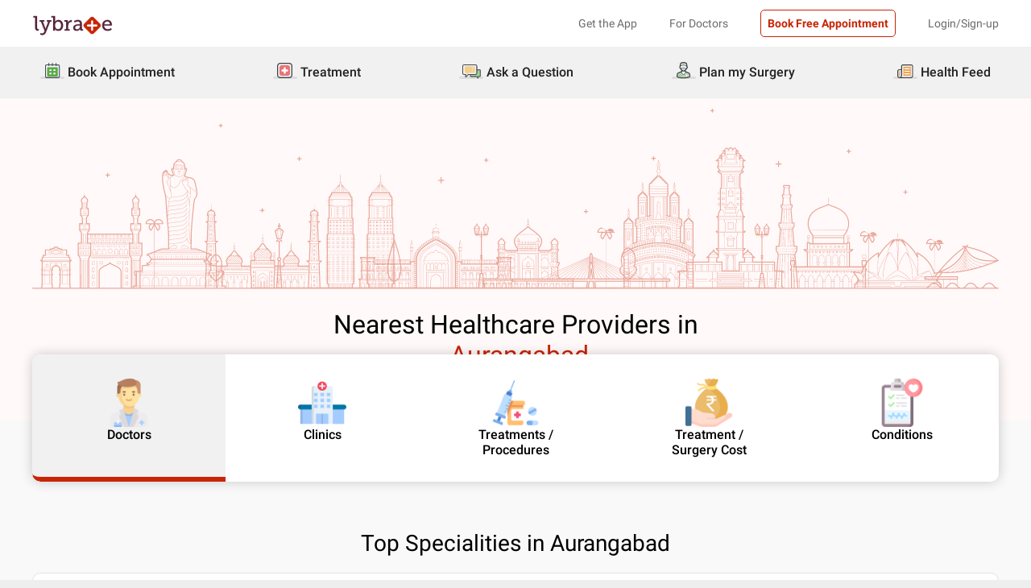

--- FILE ---
content_type: text/html; charset=utf-8
request_url: https://www.lybrate.com/aurangabad
body_size: 70776
content:
<!DOCTYPE html><html lang="en"><head><meta charSet="utf-8"/><meta name="viewport" content="width=device-width, initial-scale=1.0, maximum-scale=1.0,user-scalable=0"/><title>Find the nearest healthcare providers in Aurangabad | Lybrate</title><meta content="index, follow" name="robots"/><meta id="pageview"/><meta name="description" content="Find doctors, clinics, treatments, labs &amp; other healthcare providers in Aurangabad on Lybrate. Search by specialties, localities, symptoms, conditions &amp; more."/><meta property="og:title" content="Find the nearest healthcare providers in Aurangabad | Lybrate"/><meta name="twitter:title"/><meta property="og:type" content="article"/><meta name="twitter:card" content="summary_large_image"/><meta property="og:description" content="Find doctors, clinics, treatments, labs &amp; other healthcare providers in Aurangabad on Lybrate. Search by specialties, localities, symptoms, conditions &amp; more."/><meta name="twitter:description" content="Find doctors, clinics, treatments, labs &amp; other healthcare providers in Aurangabad on Lybrate. Search by specialties, localities, symptoms, conditions &amp; more."/><meta property="og:image" content="https://assets.lybrate.com/f_auto,c_limit,w_256,q_auto/imgs/product/logos/Lybrate-Logo.png"/><meta name="twitter:image" content="https://assets.lybrate.com/imgs/product/logos/Lybrate-Logo.png"/><meta property="og:url"/><meta property="og:site_name" content="Lybrate"/><meta name="twitter:site" content="@Lybrate"/><link rel="canonical" href="https://www.lybrate.com/aurangabad"/><link rel="preload" as="image" imageSrcSet="https://assets.lybrate.com/f_auto,c_limit,w_128,q_auto/imgs/product/logos/Lybrate-Logo.png 1x, https://assets.lybrate.com/f_auto,c_limit,w_256,q_auto/imgs/product/logos/Lybrate-Logo.png 2x"/><link rel="preload" as="image" imageSrcSet="https://assets.lybrate.com/f_auto,c_limit,w_640,q_auto/imgs/tic/icon/citybanner.svg 640w, https://assets.lybrate.com/f_auto,c_limit,w_750,q_auto/imgs/tic/icon/citybanner.svg 750w, https://assets.lybrate.com/f_auto,c_limit,w_828,q_auto/imgs/tic/icon/citybanner.svg 828w, https://assets.lybrate.com/f_auto,c_limit,w_1080,q_auto/imgs/tic/icon/citybanner.svg 1080w, https://assets.lybrate.com/f_auto,c_limit,w_1200,q_auto/imgs/tic/icon/citybanner.svg 1200w, https://assets.lybrate.com/f_auto,c_limit,w_1920,q_auto/imgs/tic/icon/citybanner.svg 1920w, https://assets.lybrate.com/f_auto,c_limit,w_2048,q_auto/imgs/tic/icon/citybanner.svg 2048w, https://assets.lybrate.com/f_auto,c_limit,w_3840,q_auto/imgs/tic/icon/citybanner.svg 3840w" imageSizes="100vw"/><link rel="preload" as="image" imageSrcSet="https://assets.lybrate.com/f_auto,c_limit,w_640,q_auto/imgs/tic/icon/doctors.svg 640w, https://assets.lybrate.com/f_auto,c_limit,w_750,q_auto/imgs/tic/icon/doctors.svg 750w, https://assets.lybrate.com/f_auto,c_limit,w_828,q_auto/imgs/tic/icon/doctors.svg 828w, https://assets.lybrate.com/f_auto,c_limit,w_1080,q_auto/imgs/tic/icon/doctors.svg 1080w, https://assets.lybrate.com/f_auto,c_limit,w_1200,q_auto/imgs/tic/icon/doctors.svg 1200w, https://assets.lybrate.com/f_auto,c_limit,w_1920,q_auto/imgs/tic/icon/doctors.svg 1920w, https://assets.lybrate.com/f_auto,c_limit,w_2048,q_auto/imgs/tic/icon/doctors.svg 2048w, https://assets.lybrate.com/f_auto,c_limit,w_3840,q_auto/imgs/tic/icon/doctors.svg 3840w" imageSizes="100vw"/><link rel="preload" as="image" imageSrcSet="https://assets.lybrate.com/f_auto,c_limit,w_640,q_auto/imgs/tic/icon/clinics.svg 640w, https://assets.lybrate.com/f_auto,c_limit,w_750,q_auto/imgs/tic/icon/clinics.svg 750w, https://assets.lybrate.com/f_auto,c_limit,w_828,q_auto/imgs/tic/icon/clinics.svg 828w, https://assets.lybrate.com/f_auto,c_limit,w_1080,q_auto/imgs/tic/icon/clinics.svg 1080w, https://assets.lybrate.com/f_auto,c_limit,w_1200,q_auto/imgs/tic/icon/clinics.svg 1200w, https://assets.lybrate.com/f_auto,c_limit,w_1920,q_auto/imgs/tic/icon/clinics.svg 1920w, https://assets.lybrate.com/f_auto,c_limit,w_2048,q_auto/imgs/tic/icon/clinics.svg 2048w, https://assets.lybrate.com/f_auto,c_limit,w_3840,q_auto/imgs/tic/icon/clinics.svg 3840w" imageSizes="100vw"/><link rel="preload" as="image" imageSrcSet="https://assets.lybrate.com/f_auto,c_limit,w_640,q_auto/imgs/tic/icon/treatment.svg 640w, https://assets.lybrate.com/f_auto,c_limit,w_750,q_auto/imgs/tic/icon/treatment.svg 750w, https://assets.lybrate.com/f_auto,c_limit,w_828,q_auto/imgs/tic/icon/treatment.svg 828w, https://assets.lybrate.com/f_auto,c_limit,w_1080,q_auto/imgs/tic/icon/treatment.svg 1080w, https://assets.lybrate.com/f_auto,c_limit,w_1200,q_auto/imgs/tic/icon/treatment.svg 1200w, https://assets.lybrate.com/f_auto,c_limit,w_1920,q_auto/imgs/tic/icon/treatment.svg 1920w, https://assets.lybrate.com/f_auto,c_limit,w_2048,q_auto/imgs/tic/icon/treatment.svg 2048w, https://assets.lybrate.com/f_auto,c_limit,w_3840,q_auto/imgs/tic/icon/treatment.svg 3840w" imageSizes="100vw"/><link rel="preload" as="image" imageSrcSet="https://assets.lybrate.com/f_auto,c_limit,w_640,q_auto/imgs/tic/icon/surgerycost.svg 640w, https://assets.lybrate.com/f_auto,c_limit,w_750,q_auto/imgs/tic/icon/surgerycost.svg 750w, https://assets.lybrate.com/f_auto,c_limit,w_828,q_auto/imgs/tic/icon/surgerycost.svg 828w, https://assets.lybrate.com/f_auto,c_limit,w_1080,q_auto/imgs/tic/icon/surgerycost.svg 1080w, https://assets.lybrate.com/f_auto,c_limit,w_1200,q_auto/imgs/tic/icon/surgerycost.svg 1200w, https://assets.lybrate.com/f_auto,c_limit,w_1920,q_auto/imgs/tic/icon/surgerycost.svg 1920w, https://assets.lybrate.com/f_auto,c_limit,w_2048,q_auto/imgs/tic/icon/surgerycost.svg 2048w, https://assets.lybrate.com/f_auto,c_limit,w_3840,q_auto/imgs/tic/icon/surgerycost.svg 3840w" imageSizes="100vw"/><link rel="preload" as="image" imageSrcSet="https://assets.lybrate.com/f_auto,c_limit,w_640,q_auto/imgs/tic/icon/conditions.svg 640w, https://assets.lybrate.com/f_auto,c_limit,w_750,q_auto/imgs/tic/icon/conditions.svg 750w, https://assets.lybrate.com/f_auto,c_limit,w_828,q_auto/imgs/tic/icon/conditions.svg 828w, https://assets.lybrate.com/f_auto,c_limit,w_1080,q_auto/imgs/tic/icon/conditions.svg 1080w, https://assets.lybrate.com/f_auto,c_limit,w_1200,q_auto/imgs/tic/icon/conditions.svg 1200w, https://assets.lybrate.com/f_auto,c_limit,w_1920,q_auto/imgs/tic/icon/conditions.svg 1920w, https://assets.lybrate.com/f_auto,c_limit,w_2048,q_auto/imgs/tic/icon/conditions.svg 2048w, https://assets.lybrate.com/f_auto,c_limit,w_3840,q_auto/imgs/tic/icon/conditions.svg 3840w" imageSizes="100vw"/><link rel="preload" as="image" imageSrcSet="https://assets.lybrate.com/f_auto,c_limit,w_640,q_auto/imgs/tic/icon/labtest.svg 640w, https://assets.lybrate.com/f_auto,c_limit,w_750,q_auto/imgs/tic/icon/labtest.svg 750w, https://assets.lybrate.com/f_auto,c_limit,w_828,q_auto/imgs/tic/icon/labtest.svg 828w, https://assets.lybrate.com/f_auto,c_limit,w_1080,q_auto/imgs/tic/icon/labtest.svg 1080w, https://assets.lybrate.com/f_auto,c_limit,w_1200,q_auto/imgs/tic/icon/labtest.svg 1200w, https://assets.lybrate.com/f_auto,c_limit,w_1920,q_auto/imgs/tic/icon/labtest.svg 1920w, https://assets.lybrate.com/f_auto,c_limit,w_2048,q_auto/imgs/tic/icon/labtest.svg 2048w, https://assets.lybrate.com/f_auto,c_limit,w_3840,q_auto/imgs/tic/icon/labtest.svg 3840w" imageSizes="100vw"/><link rel="preload" as="image" imageSrcSet="https://assets.lybrate.com/f_auto,c_limit,w_640,q_auto/img/documents/doctor/dp/cd3c0ea2719ded8eba649824cbf426d0/General-Physician-PrashantPJagtap-af212d 640w, https://assets.lybrate.com/f_auto,c_limit,w_750,q_auto/img/documents/doctor/dp/cd3c0ea2719ded8eba649824cbf426d0/General-Physician-PrashantPJagtap-af212d 750w, https://assets.lybrate.com/f_auto,c_limit,w_828,q_auto/img/documents/doctor/dp/cd3c0ea2719ded8eba649824cbf426d0/General-Physician-PrashantPJagtap-af212d 828w, https://assets.lybrate.com/f_auto,c_limit,w_1080,q_auto/img/documents/doctor/dp/cd3c0ea2719ded8eba649824cbf426d0/General-Physician-PrashantPJagtap-af212d 1080w, https://assets.lybrate.com/f_auto,c_limit,w_1200,q_auto/img/documents/doctor/dp/cd3c0ea2719ded8eba649824cbf426d0/General-Physician-PrashantPJagtap-af212d 1200w, https://assets.lybrate.com/f_auto,c_limit,w_1920,q_auto/img/documents/doctor/dp/cd3c0ea2719ded8eba649824cbf426d0/General-Physician-PrashantPJagtap-af212d 1920w, https://assets.lybrate.com/f_auto,c_limit,w_2048,q_auto/img/documents/doctor/dp/cd3c0ea2719ded8eba649824cbf426d0/General-Physician-PrashantPJagtap-af212d 2048w, https://assets.lybrate.com/f_auto,c_limit,w_3840,q_auto/img/documents/doctor/dp/cd3c0ea2719ded8eba649824cbf426d0/General-Physician-PrashantPJagtap-af212d 3840w" imageSizes="100vw"/><link rel="preload" as="image" imageSrcSet="https://assets.lybrate.com/f_auto,c_limit,w_640,q_auto/img/documents/doctor/dp/aaa9381f3683253c73e8c9011e8ca65f/Homeopathy-MahendraGaikwad-Aurangabad-cbe58d.jpg 640w, https://assets.lybrate.com/f_auto,c_limit,w_750,q_auto/img/documents/doctor/dp/aaa9381f3683253c73e8c9011e8ca65f/Homeopathy-MahendraGaikwad-Aurangabad-cbe58d.jpg 750w, https://assets.lybrate.com/f_auto,c_limit,w_828,q_auto/img/documents/doctor/dp/aaa9381f3683253c73e8c9011e8ca65f/Homeopathy-MahendraGaikwad-Aurangabad-cbe58d.jpg 828w, https://assets.lybrate.com/f_auto,c_limit,w_1080,q_auto/img/documents/doctor/dp/aaa9381f3683253c73e8c9011e8ca65f/Homeopathy-MahendraGaikwad-Aurangabad-cbe58d.jpg 1080w, https://assets.lybrate.com/f_auto,c_limit,w_1200,q_auto/img/documents/doctor/dp/aaa9381f3683253c73e8c9011e8ca65f/Homeopathy-MahendraGaikwad-Aurangabad-cbe58d.jpg 1200w, https://assets.lybrate.com/f_auto,c_limit,w_1920,q_auto/img/documents/doctor/dp/aaa9381f3683253c73e8c9011e8ca65f/Homeopathy-MahendraGaikwad-Aurangabad-cbe58d.jpg 1920w, https://assets.lybrate.com/f_auto,c_limit,w_2048,q_auto/img/documents/doctor/dp/aaa9381f3683253c73e8c9011e8ca65f/Homeopathy-MahendraGaikwad-Aurangabad-cbe58d.jpg 2048w, https://assets.lybrate.com/f_auto,c_limit,w_3840,q_auto/img/documents/doctor/dp/aaa9381f3683253c73e8c9011e8ca65f/Homeopathy-MahendraGaikwad-Aurangabad-cbe58d.jpg 3840w" imageSizes="100vw"/><link rel="preload" as="image" imageSrcSet="https://assets.lybrate.com/f_auto,c_limit,w_640,q_auto/img/documents/doctor/dp/f360bb12a5d2bd1da52de3a748cd4cab/General-Surgery-TanmayBhavthankar-Aurangabad-5143d6 640w, https://assets.lybrate.com/f_auto,c_limit,w_750,q_auto/img/documents/doctor/dp/f360bb12a5d2bd1da52de3a748cd4cab/General-Surgery-TanmayBhavthankar-Aurangabad-5143d6 750w, https://assets.lybrate.com/f_auto,c_limit,w_828,q_auto/img/documents/doctor/dp/f360bb12a5d2bd1da52de3a748cd4cab/General-Surgery-TanmayBhavthankar-Aurangabad-5143d6 828w, https://assets.lybrate.com/f_auto,c_limit,w_1080,q_auto/img/documents/doctor/dp/f360bb12a5d2bd1da52de3a748cd4cab/General-Surgery-TanmayBhavthankar-Aurangabad-5143d6 1080w, https://assets.lybrate.com/f_auto,c_limit,w_1200,q_auto/img/documents/doctor/dp/f360bb12a5d2bd1da52de3a748cd4cab/General-Surgery-TanmayBhavthankar-Aurangabad-5143d6 1200w, https://assets.lybrate.com/f_auto,c_limit,w_1920,q_auto/img/documents/doctor/dp/f360bb12a5d2bd1da52de3a748cd4cab/General-Surgery-TanmayBhavthankar-Aurangabad-5143d6 1920w, https://assets.lybrate.com/f_auto,c_limit,w_2048,q_auto/img/documents/doctor/dp/f360bb12a5d2bd1da52de3a748cd4cab/General-Surgery-TanmayBhavthankar-Aurangabad-5143d6 2048w, https://assets.lybrate.com/f_auto,c_limit,w_3840,q_auto/img/documents/doctor/dp/f360bb12a5d2bd1da52de3a748cd4cab/General-Surgery-TanmayBhavthankar-Aurangabad-5143d6 3840w" imageSizes="100vw"/><link rel="preload" as="image" imageSrcSet="https://assets.lybrate.com/f_auto,c_limit,w_640,q_auto/img/documents/doctor/dp/54d23408f7324aa3f682aed26818d58d/Dietitian-Nutritionist-DollyKarmani-59e145.jpg 640w, https://assets.lybrate.com/f_auto,c_limit,w_750,q_auto/img/documents/doctor/dp/54d23408f7324aa3f682aed26818d58d/Dietitian-Nutritionist-DollyKarmani-59e145.jpg 750w, https://assets.lybrate.com/f_auto,c_limit,w_828,q_auto/img/documents/doctor/dp/54d23408f7324aa3f682aed26818d58d/Dietitian-Nutritionist-DollyKarmani-59e145.jpg 828w, https://assets.lybrate.com/f_auto,c_limit,w_1080,q_auto/img/documents/doctor/dp/54d23408f7324aa3f682aed26818d58d/Dietitian-Nutritionist-DollyKarmani-59e145.jpg 1080w, https://assets.lybrate.com/f_auto,c_limit,w_1200,q_auto/img/documents/doctor/dp/54d23408f7324aa3f682aed26818d58d/Dietitian-Nutritionist-DollyKarmani-59e145.jpg 1200w, https://assets.lybrate.com/f_auto,c_limit,w_1920,q_auto/img/documents/doctor/dp/54d23408f7324aa3f682aed26818d58d/Dietitian-Nutritionist-DollyKarmani-59e145.jpg 1920w, https://assets.lybrate.com/f_auto,c_limit,w_2048,q_auto/img/documents/doctor/dp/54d23408f7324aa3f682aed26818d58d/Dietitian-Nutritionist-DollyKarmani-59e145.jpg 2048w, https://assets.lybrate.com/f_auto,c_limit,w_3840,q_auto/img/documents/doctor/dp/54d23408f7324aa3f682aed26818d58d/Dietitian-Nutritionist-DollyKarmani-59e145.jpg 3840w" imageSizes="100vw"/><link rel="preload" as="image" imageSrcSet="https://assets.lybrate.com/f_auto,c_limit,w_640,q_auto/img/documents/doctor/dp/3ee3fa53ea532f3b2e859d1965177f9a/Dermatology-SandipJoshi-8f64bf.png 640w, https://assets.lybrate.com/f_auto,c_limit,w_750,q_auto/img/documents/doctor/dp/3ee3fa53ea532f3b2e859d1965177f9a/Dermatology-SandipJoshi-8f64bf.png 750w, https://assets.lybrate.com/f_auto,c_limit,w_828,q_auto/img/documents/doctor/dp/3ee3fa53ea532f3b2e859d1965177f9a/Dermatology-SandipJoshi-8f64bf.png 828w, https://assets.lybrate.com/f_auto,c_limit,w_1080,q_auto/img/documents/doctor/dp/3ee3fa53ea532f3b2e859d1965177f9a/Dermatology-SandipJoshi-8f64bf.png 1080w, https://assets.lybrate.com/f_auto,c_limit,w_1200,q_auto/img/documents/doctor/dp/3ee3fa53ea532f3b2e859d1965177f9a/Dermatology-SandipJoshi-8f64bf.png 1200w, https://assets.lybrate.com/f_auto,c_limit,w_1920,q_auto/img/documents/doctor/dp/3ee3fa53ea532f3b2e859d1965177f9a/Dermatology-SandipJoshi-8f64bf.png 1920w, https://assets.lybrate.com/f_auto,c_limit,w_2048,q_auto/img/documents/doctor/dp/3ee3fa53ea532f3b2e859d1965177f9a/Dermatology-SandipJoshi-8f64bf.png 2048w, https://assets.lybrate.com/f_auto,c_limit,w_3840,q_auto/img/documents/doctor/dp/3ee3fa53ea532f3b2e859d1965177f9a/Dermatology-SandipJoshi-8f64bf.png 3840w" imageSizes="100vw"/><link rel="preload" as="image" imageSrcSet="https://assets.lybrate.com/f_auto,c_limit,w_640,q_auto/img/documents/doctor/dp/dc0eb6ccbadf7c7a7a65b6d22a6589bc/General-Physician-PrashantMahale-Sanjaynagar-Mukundwadi-Aurangabad-6ab02c.jpg 640w, https://assets.lybrate.com/f_auto,c_limit,w_750,q_auto/img/documents/doctor/dp/dc0eb6ccbadf7c7a7a65b6d22a6589bc/General-Physician-PrashantMahale-Sanjaynagar-Mukundwadi-Aurangabad-6ab02c.jpg 750w, https://assets.lybrate.com/f_auto,c_limit,w_828,q_auto/img/documents/doctor/dp/dc0eb6ccbadf7c7a7a65b6d22a6589bc/General-Physician-PrashantMahale-Sanjaynagar-Mukundwadi-Aurangabad-6ab02c.jpg 828w, https://assets.lybrate.com/f_auto,c_limit,w_1080,q_auto/img/documents/doctor/dp/dc0eb6ccbadf7c7a7a65b6d22a6589bc/General-Physician-PrashantMahale-Sanjaynagar-Mukundwadi-Aurangabad-6ab02c.jpg 1080w, https://assets.lybrate.com/f_auto,c_limit,w_1200,q_auto/img/documents/doctor/dp/dc0eb6ccbadf7c7a7a65b6d22a6589bc/General-Physician-PrashantMahale-Sanjaynagar-Mukundwadi-Aurangabad-6ab02c.jpg 1200w, https://assets.lybrate.com/f_auto,c_limit,w_1920,q_auto/img/documents/doctor/dp/dc0eb6ccbadf7c7a7a65b6d22a6589bc/General-Physician-PrashantMahale-Sanjaynagar-Mukundwadi-Aurangabad-6ab02c.jpg 1920w, https://assets.lybrate.com/f_auto,c_limit,w_2048,q_auto/img/documents/doctor/dp/dc0eb6ccbadf7c7a7a65b6d22a6589bc/General-Physician-PrashantMahale-Sanjaynagar-Mukundwadi-Aurangabad-6ab02c.jpg 2048w, https://assets.lybrate.com/f_auto,c_limit,w_3840,q_auto/img/documents/doctor/dp/dc0eb6ccbadf7c7a7a65b6d22a6589bc/General-Physician-PrashantMahale-Sanjaynagar-Mukundwadi-Aurangabad-6ab02c.jpg 3840w" imageSizes="100vw"/><link rel="preload" as="image" imageSrcSet="https://assets.lybrate.com/f_auto,c_limit,w_640,q_auto/img/documents/doctor/dp/07edfc7e715d8db5e565fac0a6090550/Homeopathy-RajBonde-Aurangabad-ac9955.jpg 640w, https://assets.lybrate.com/f_auto,c_limit,w_750,q_auto/img/documents/doctor/dp/07edfc7e715d8db5e565fac0a6090550/Homeopathy-RajBonde-Aurangabad-ac9955.jpg 750w, https://assets.lybrate.com/f_auto,c_limit,w_828,q_auto/img/documents/doctor/dp/07edfc7e715d8db5e565fac0a6090550/Homeopathy-RajBonde-Aurangabad-ac9955.jpg 828w, https://assets.lybrate.com/f_auto,c_limit,w_1080,q_auto/img/documents/doctor/dp/07edfc7e715d8db5e565fac0a6090550/Homeopathy-RajBonde-Aurangabad-ac9955.jpg 1080w, https://assets.lybrate.com/f_auto,c_limit,w_1200,q_auto/img/documents/doctor/dp/07edfc7e715d8db5e565fac0a6090550/Homeopathy-RajBonde-Aurangabad-ac9955.jpg 1200w, https://assets.lybrate.com/f_auto,c_limit,w_1920,q_auto/img/documents/doctor/dp/07edfc7e715d8db5e565fac0a6090550/Homeopathy-RajBonde-Aurangabad-ac9955.jpg 1920w, https://assets.lybrate.com/f_auto,c_limit,w_2048,q_auto/img/documents/doctor/dp/07edfc7e715d8db5e565fac0a6090550/Homeopathy-RajBonde-Aurangabad-ac9955.jpg 2048w, https://assets.lybrate.com/f_auto,c_limit,w_3840,q_auto/img/documents/doctor/dp/07edfc7e715d8db5e565fac0a6090550/Homeopathy-RajBonde-Aurangabad-ac9955.jpg 3840w" imageSizes="100vw"/><meta name="next-head-count" content="33"/><link rel="icon" sizes="32x32" href="https://assets.lybrate.com/imgs/tic/icon/favicon.ico"/><link rel="preconnect" crossorigin="anonymous" href="https://assets.lybrate.com"/><link rel="preconnect" crossorigin="anonymous" href="https://nu.lybcdn.com"/><link rel="preconnect" crossorigin="anonymous" href="https://ssl.widgets.webengage.com"/><link rel="preconnect" crossorigin="anonymous" href="https://www.googletagmanager.com"/><link rel="preload" href="https://nu.lybcdn.com/_next/static/media/02205c9944024f15-s.p.woff2" as="font" type="font/woff2" crossorigin="anonymous" data-next-font="size-adjust"/><link rel="preload" href="https://nu.lybcdn.com/_next/static/media/7d8c9b0ca4a64a5a-s.p.woff2" as="font" type="font/woff2" crossorigin="anonymous" data-next-font="size-adjust"/><link rel="preload" href="https://nu.lybcdn.com/_next/static/media/934c4b7cb736f2a3-s.p.woff2" as="font" type="font/woff2" crossorigin="anonymous" data-next-font="size-adjust"/><link rel="preload" href="https://nu.lybcdn.com/_next/static/media/627622453ef56b0d-s.p.woff2" as="font" type="font/woff2" crossorigin="anonymous" data-next-font="size-adjust"/><link rel="preload" href="https://nu.lybcdn.com/_next/static/media/0e4fe491bf84089c-s.p.woff2" as="font" type="font/woff2" crossorigin="anonymous" data-next-font="size-adjust"/><link rel="preload" href="https://nu.lybcdn.com/_next/static/media/8db47a8bf03b7d2f-s.p.woff2" as="font" type="font/woff2" crossorigin="anonymous" data-next-font="size-adjust"/><link rel="preload" href="https://nu.lybcdn.com/_next/static/css/8e401567be5d0bba.css" as="style"/><link rel="stylesheet" href="https://nu.lybcdn.com/_next/static/css/8e401567be5d0bba.css" data-n-g=""/><link rel="preload" href="https://nu.lybcdn.com/_next/static/css/4b546583fcbbea55.css" as="style"/><link rel="stylesheet" href="https://nu.lybcdn.com/_next/static/css/4b546583fcbbea55.css" data-n-p=""/><noscript data-n-css=""></noscript><script defer="" nomodule="" src="https://nu.lybcdn.com/_next/static/chunks/polyfills-c67a75d1b6f99dc8.js"></script><script src="https://nu.lybcdn.com/_next/static/chunks/webpack-5a6ab96978f55368.js" defer=""></script><script src="https://nu.lybcdn.com/_next/static/chunks/framework-14c8c3b37f6d2684.js" defer=""></script><script src="https://nu.lybcdn.com/_next/static/chunks/main-ab475e999951148f.js" defer=""></script><script src="https://nu.lybcdn.com/_next/static/chunks/pages/_app-2e0177eb4d62f08d.js" defer=""></script><script src="https://nu.lybcdn.com/_next/static/chunks/5284-d38e882533409c85.js" defer=""></script><script src="https://nu.lybcdn.com/_next/static/chunks/pages/city/%5BcityName%5D/desktop-8a4fc7a41dccc0d7.js" defer=""></script><script src="https://nu.lybcdn.com/_next/static/1766049785324/_buildManifest.js" defer=""></script><script src="https://nu.lybcdn.com/_next/static/1766049785324/_ssgManifest.js" defer=""></script></head><body><div id="fontadd"></div><div id="portal"></div><div id="__next"><noscript><iframe src="https://www.googletagmanager.com/ns.html?id=GTM-KXVNPWN" height="0" width="0" style="display:none;visibility:hidden"></iframe></noscript><main class="__className_451117"><div><div style="margin-bottom:10px"><div class="headerLoggedOut_mainContainer__N812g"><div class="container"><div class="row gap-1"><div class="col-48-xs col-48-sm col-48-lg col-48-xl"><header class="headerLoggedOut_headerTopContainer__UwHuU"><div class="headerLoggedOut_lybLogo__Ikvvp"><span style="box-sizing:border-box;display:inline-block;overflow:hidden;width:initial;height:initial;background:none;opacity:1;border:0;margin:0;padding:0;position:relative;max-width:100%"><span style="box-sizing:border-box;display:block;width:initial;height:initial;background:none;opacity:1;border:0;margin:0;padding:0;max-width:100%"><img style="display:block;max-width:100%;width:initial;height:initial;background:none;opacity:1;border:0;margin:0;padding:0" alt="" aria-hidden="true" src="data:image/svg+xml,%3csvg%20xmlns=%27http://www.w3.org/2000/svg%27%20version=%271.1%27%20width=%27100%27%20height=%2730%27/%3e"/></span><img alt="Lybrate Logo" srcSet="https://assets.lybrate.com/f_auto,c_limit,w_128,q_auto/imgs/product/logos/Lybrate-Logo.png 1x, https://assets.lybrate.com/f_auto,c_limit,w_256,q_auto/imgs/product/logos/Lybrate-Logo.png 2x" src="https://assets.lybrate.com/f_auto,c_limit,w_256,q_auto/imgs/product/logos/Lybrate-Logo.png" decoding="async" data-nimg="intrinsic" style="position:absolute;top:0;left:0;bottom:0;right:0;box-sizing:border-box;padding:0;border:none;margin:auto;display:block;width:0;height:0;min-width:100%;max-width:100%;min-height:100%;max-height:100%;object-fit:cover"/></span></div><div class="headerLoggedOut_rightSection__JqqQn"><div class="headerLoggedOut_headText__Y_Qpx">Get the App</div><div class="headerLoggedOut_headText__Y_Qpx" href="https://doctor.lybrate.com/">For Doctors</div><div class="headerLoggedOut_headText__Y_Qpx"><button type="button" class="button_btn-red__o0Vg_" style="width:100%;height:auto;padding:0.5rem" id=":R5pba6:">Book Free Appointment</button></div><div class="headerLoggedOut_headText__Y_Qpx">Login/Sign-up</div></div></header></div></div></div></div><header class="headerBottom_mainContainer__L3xo8"><div class="container"><div class="row gap-1"><div class="col-48-xs col-48-sm col-48-lg col-48-xl"><div class="headerBottom_headerContainer__wahuS"><div class="headerBottom_headWrapper__ggsM1"><div><svg xmlns="http://www.w3.org/2000/svg" width="30" height="30" viewBox="0 0 30 30" fill="none"><rect y="22" width="30" height="3" rx="1.5" fill="#DDDDDC"></rect><path d="M20.6961 10.5392H9.48669C8.95268 10.5392 8.51978 10.9721 8.51978 11.5061V20.9474C8.51978 21.4814 8.95268 21.9143 9.48669 21.9143H20.6961C21.2301 21.9143 21.663 21.4814 21.663 20.9474V11.5061C21.663 10.9721 21.2301 10.5392 20.6961 10.5392Z" fill="#59AB46"></path><path d="M22.3768 23.9171H7.80391C7.34598 23.9171 6.9068 23.7352 6.58299 23.4114C6.25918 23.0875 6.07727 22.6484 6.07727 22.1904V8.82622C6.07727 8.36829 6.25918 7.92911 6.58299 7.6053C6.9068 7.2815 7.34598 7.09958 7.80391 7.09958H22.3768C22.6035 7.09958 22.828 7.14424 23.0375 7.23102C23.247 7.31779 23.4374 7.44497 23.5977 7.6053C23.758 7.76564 23.8852 7.95599 23.972 8.16547C24.0587 8.37496 24.1034 8.59948 24.1034 8.82622V22.1973C24.1016 22.6541 23.9189 23.0915 23.5953 23.4138C23.2716 23.7361 22.8335 23.9171 22.3768 23.9171ZM7.80391 8.03197C7.59382 8.03377 7.39284 8.11804 7.24428 8.2666C7.09572 8.41516 7.01146 8.61613 7.00966 8.82622V22.1973C7.01146 22.4074 7.09572 22.6084 7.24428 22.757C7.39284 22.9055 7.59382 22.9898 7.80391 22.9916H22.3768C22.4811 22.9916 22.5844 22.971 22.6807 22.9311C22.7771 22.8912 22.8646 22.8327 22.9384 22.759C23.0121 22.6852 23.0706 22.5976 23.1106 22.5013C23.1505 22.4049 23.171 22.3017 23.171 22.1973V8.82622C23.171 8.61557 23.0873 8.41355 22.9384 8.2646C22.7894 8.11565 22.5874 8.03197 22.3768 8.03197H7.80391Z" fill="#434A54"></path><path d="M22.3755 24H7.80261C7.32453 24 6.86603 23.8101 6.52797 23.4721C6.18992 23.134 6 22.6755 6 22.1974V8.82629C6 8.3482 6.18992 7.8897 6.52797 7.55164C6.86603 7.21359 7.32453 7.02368 7.80261 7.02368H22.3755C22.8542 7.02368 23.3134 7.21336 23.6526 7.55122C23.9917 7.88908 24.1832 8.34757 24.185 8.82629V22.1974C24.1832 22.6761 23.9917 23.1346 23.6526 23.4725C23.3134 23.8103 22.8542 24 22.3755 24ZM7.80261 7.17563C7.36603 7.17745 6.94795 7.35216 6.63988 7.66152C6.33181 7.97088 6.15885 8.3897 6.15885 8.82629V22.1974C6.15885 22.634 6.33181 23.0528 6.63988 23.3622C6.94795 23.6715 7.36603 23.8462 7.80261 23.8481H22.3755C22.8133 23.8481 23.2331 23.6742 23.5427 23.3646C23.8522 23.055 24.0261 22.6352 24.0261 22.1974V8.82629C24.0261 8.3885 23.8522 7.96866 23.5427 7.6591C23.2331 7.34953 22.8133 7.17563 22.3755 7.17563H7.80261ZM22.3755 23.0607H7.80261C7.68775 23.0607 7.57402 23.038 7.46799 22.9938C7.36195 22.9497 7.26572 22.8849 7.18482 22.8034C7.10392 22.7219 7.03996 22.6251 6.99663 22.5187C6.95331 22.4124 6.93147 22.2984 6.93239 22.1836V8.82629C6.93147 8.71143 6.95331 8.59752 6.99663 8.49114C7.03996 8.38476 7.10392 8.28801 7.18482 8.20647C7.26572 8.12493 7.36195 8.06022 7.46799 8.01606C7.57402 7.97189 7.68775 7.94916 7.80261 7.94916H22.3755C22.4918 7.94733 22.6074 7.96867 22.7154 8.01193C22.8234 8.05519 22.9217 8.1195 23.0046 8.20114C23.0876 8.28277 23.1534 8.38008 23.1984 8.48741C23.2433 8.59474 23.2664 8.70993 23.2664 8.82629V22.1974C23.2664 22.3138 23.2433 22.429 23.1984 22.5363C23.1534 22.6436 23.0876 22.7409 23.0046 22.8226C22.9217 22.9042 22.8234 22.9685 22.7154 23.0118C22.6074 23.055 22.4918 23.0764 22.3755 23.0745V23.0607ZM7.80261 8.09419C7.61944 8.09419 7.44377 8.16697 7.31425 8.29649C7.18472 8.42601 7.11196 8.60167 7.11196 8.78485V22.156C7.11196 22.3391 7.18472 22.5148 7.31425 22.6443C7.44377 22.7739 7.61944 22.8466 7.80261 22.8466H22.3755C22.5586 22.8466 22.7343 22.7739 22.8638 22.6443C22.9934 22.5148 23.0661 22.3391 23.0661 22.156V8.82629C23.0661 8.64311 22.9934 8.46745 22.8638 8.33793C22.7343 8.2084 22.5586 8.13563 22.3755 8.13563L7.80261 8.09419Z" fill="#444A54"></path><path d="M15.0886 9.01275C14.9659 9.01275 14.8482 8.96399 14.7614 8.87721C14.6746 8.79043 14.6259 8.67273 14.6259 8.55001V5.54564C14.6259 5.42292 14.6746 5.30522 14.7614 5.21844C14.8482 5.13166 14.9659 5.08292 15.0886 5.08292C15.212 5.0829 15.3304 5.13143 15.4183 5.21802C15.5061 5.30461 15.5564 5.42229 15.5582 5.54564V8.55001C15.5564 8.67336 15.5061 8.79106 15.4183 8.87765C15.3304 8.96424 15.212 9.01277 15.0886 9.01275Z" fill="#434A54"></path><path d="M15.0885 9.09561C14.9443 9.09382 14.8066 9.03576 14.7046 8.93382C14.6027 8.83189 14.5446 8.69414 14.5428 8.54999V5.54562C14.5428 5.40092 14.6003 5.26215 14.7027 5.15983C14.805 5.0575 14.9438 5 15.0885 5C15.2332 5 15.372 5.0575 15.4743 5.15983C15.5766 5.26215 15.6341 5.40092 15.6341 5.54562V8.54999C15.6341 8.62164 15.62 8.69258 15.5925 8.75878C15.5651 8.82497 15.5249 8.88514 15.4743 8.9358C15.4236 8.98647 15.3635 9.02665 15.2973 9.05407C15.2311 9.08149 15.1601 9.09561 15.0885 9.09561ZM15.0885 5.15886C14.9859 5.15886 14.8875 5.19962 14.815 5.27215C14.7424 5.34468 14.7017 5.44305 14.7017 5.54562V8.54999C14.7017 8.65256 14.7424 8.75093 14.815 8.82346C14.8875 8.896 14.9859 8.93675 15.0885 8.93675C15.191 8.93675 15.2894 8.896 15.3619 8.82346C15.4345 8.75093 15.4752 8.65256 15.4752 8.54999V5.54562C15.4752 5.49483 15.4652 5.44455 15.4458 5.39762C15.4264 5.3507 15.3979 5.30806 15.3619 5.27215C15.326 5.23623 15.2834 5.20774 15.2365 5.1883C15.1896 5.16887 15.1393 5.15886 15.0885 5.15886Z" fill="#444A54"></path><path d="M10.6051 9.01275C10.4823 9.01275 10.3646 8.96399 10.2779 8.87721C10.1911 8.79043 10.1423 8.67273 10.1423 8.55001V5.54564C10.1423 5.42292 10.1911 5.30522 10.2779 5.21844C10.3646 5.13166 10.4823 5.08292 10.6051 5.08292C10.7278 5.08292 10.8455 5.13166 10.9323 5.21844C11.0191 5.30522 11.0678 5.42292 11.0678 5.54564V8.55001C11.0678 8.67273 11.0191 8.79043 10.9323 8.87721C10.8455 8.96399 10.7278 9.01275 10.6051 9.01275Z" fill="#434A54"></path><path d="M10.6054 9.09561C10.5338 9.09561 10.4628 9.08149 10.3966 9.05407C10.3304 9.02665 10.2703 8.98647 10.2196 8.9358C10.169 8.88514 10.1288 8.82497 10.1013 8.75878C10.0739 8.69258 10.0598 8.62164 10.0598 8.54999V5.54562C10.0598 5.40092 10.1173 5.26215 10.2196 5.15983C10.322 5.0575 10.4607 5 10.6054 5C10.7501 5 10.8889 5.0575 10.9912 5.15983C11.0936 5.26215 11.1511 5.40092 11.1511 5.54562V8.54999C11.1493 8.69414 11.0912 8.83189 10.9893 8.93382C10.8873 9.03576 10.7496 9.09382 10.6054 9.09561ZM10.6054 5.15886C10.5029 5.15886 10.4045 5.19962 10.3319 5.27215C10.2594 5.34468 10.2187 5.44305 10.2187 5.54562V8.54999C10.2187 8.65256 10.2594 8.75093 10.3319 8.82346C10.4045 8.896 10.5029 8.93675 10.6054 8.93675C10.708 8.93675 10.8064 8.896 10.8789 8.82346C10.9515 8.75093 10.9922 8.65256 10.9922 8.54999V5.54562C10.9922 5.44305 10.9515 5.34468 10.8789 5.27215C10.8064 5.19962 10.708 5.15886 10.6054 5.15886Z" fill="#444A54"></path><path d="M19.5711 9.01269C19.4484 9.01269 19.3307 8.96392 19.2439 8.87714C19.1571 8.79036 19.1084 8.67267 19.1084 8.54994V5.54558C19.1223 5.43171 19.1774 5.32686 19.2632 5.25081C19.3491 5.17477 19.4599 5.13278 19.5746 5.13278C19.6893 5.13278 19.8001 5.17477 19.8859 5.25081C19.9718 5.32686 20.0269 5.43171 20.0408 5.54558V8.54994C20.0408 8.61129 20.0286 8.67204 20.0049 8.72863C19.9812 8.78523 19.9465 8.83655 19.9028 8.87961C19.8591 8.92267 19.8073 8.95661 19.7503 8.97945C19.6934 9.0023 19.6325 9.01361 19.5711 9.01269Z" fill="#434A54"></path><path d="M19.572 9.09561C19.4278 9.09382 19.2901 9.03576 19.1882 8.93382C19.0862 8.83189 19.0282 8.69414 19.0264 8.54999V5.54562C19.0264 5.47397 19.0405 5.40303 19.0679 5.33683C19.0953 5.27064 19.1355 5.21049 19.1862 5.15983C19.2368 5.10916 19.297 5.06896 19.3632 5.04154C19.4294 5.01412 19.5003 5 19.572 5C19.6436 5 19.7146 5.01412 19.7808 5.04154C19.847 5.06896 19.9071 5.10916 19.9578 5.15983C20.0085 5.21049 20.0487 5.27064 20.0761 5.33683C20.1035 5.40303 20.1176 5.47397 20.1176 5.54562V8.54999C20.1176 8.62164 20.1035 8.69258 20.0761 8.75878C20.0487 8.82497 20.0085 8.88514 19.9578 8.9358C19.9071 8.98647 19.847 9.02665 19.7808 9.05407C19.7146 9.08149 19.6436 9.09561 19.572 9.09561ZM19.572 5.15886C19.47 5.16063 19.3726 5.20196 19.3005 5.27411C19.2283 5.34626 19.187 5.4436 19.1852 5.54562V8.54999C19.187 8.65201 19.2283 8.74935 19.3005 8.8215C19.3726 8.89365 19.47 8.93498 19.572 8.93675C19.6746 8.93675 19.7729 8.896 19.8455 8.82346C19.918 8.75093 19.9588 8.65256 19.9588 8.54999V5.54562C19.9588 5.44305 19.918 5.34468 19.8455 5.27215C19.7729 5.19962 19.6746 5.15886 19.572 5.15886Z" fill="#444A54"></path><path d="M13.9429 13.2121H11.3391V15.0768H13.9429V13.2121Z" fill="white"></path><path d="M18.8465 13.2121H16.2427V15.0768H18.8465V13.2121Z" fill="white"></path><path d="M13.9429 17.3766H11.3391V19.2413H13.9429V17.3766Z" fill="white"></path><path d="M18.8465 17.3766H16.2427V19.2413H18.8465V17.3766Z" fill="white"></path></svg></div><div class="headerBottom_headText__ik0EW">Book Appointment</div></div><div class="headerBottom_headWrapper__ggsM1"><div><svg xmlns="http://www.w3.org/2000/svg" width="30" height="30" viewBox="0 0 30 30" fill="none"><rect y="22" width="30" height="3" rx="1.5" fill="#DDDDDC"></rect><path d="M18.4476 8.08612H10.5644C9.19248 8.08612 8.08032 9.19829 8.08032 10.5702V18.4534C8.08032 19.8254 9.19248 20.9375 10.5644 20.9375H18.4476C19.8196 20.9375 20.9317 19.8254 20.9317 18.4534V10.5702C20.9317 9.19829 19.8196 8.08612 18.4476 8.08612Z" fill="#E87474"></path><path d="M18.4724 15.1076C18.4725 15.1935 18.4551 15.2786 18.4213 15.3576C18.3875 15.4367 18.3379 15.508 18.2757 15.5673C18.2134 15.6265 18.1398 15.6725 18.0592 15.7025C17.9786 15.7324 17.8928 15.7456 17.807 15.7413H15.7601V17.7881C15.7636 17.9614 15.6993 18.1292 15.581 18.2559C15.4626 18.3825 15.2995 18.458 15.1264 18.4662H13.9351C13.763 18.458 13.6009 18.3834 13.4827 18.2582C13.3645 18.1329 13.2995 17.9667 13.3014 17.7945V15.754H11.2545C11.1666 15.754 11.0796 15.7365 10.9984 15.7027C10.9173 15.6689 10.8436 15.6193 10.7818 15.5568C10.7199 15.4944 10.671 15.4203 10.638 15.3388C10.6049 15.2573 10.5883 15.1702 10.5891 15.0822V13.9162C10.589 13.8303 10.6064 13.7452 10.6402 13.6662C10.674 13.5872 10.7236 13.5158 10.7858 13.4565C10.8481 13.3973 10.9217 13.3513 11.0023 13.3214C11.0828 13.2915 11.1687 13.2782 11.2545 13.2825H13.3014V11.2357C13.2971 11.1483 13.3101 11.0609 13.3397 10.9785C13.3692 10.8962 13.4148 10.8204 13.4736 10.7557C13.5325 10.6909 13.6035 10.6384 13.6827 10.6012C13.7619 10.5639 13.8476 10.5427 13.9351 10.5386H15.1391C15.2251 10.5385 15.3101 10.5559 15.3892 10.5897C15.4682 10.6235 15.5395 10.673 15.5988 10.7353C15.6581 10.7975 15.7041 10.8712 15.734 10.9517C15.7639 11.0323 15.7771 11.1182 15.7728 11.204V13.2508H17.8196C17.9056 13.2507 17.9907 13.2681 18.0697 13.3019C18.1487 13.3357 18.22 13.3853 18.2793 13.4475C18.3386 13.5098 18.3846 13.5834 18.4145 13.664C18.4444 13.7446 18.4576 13.8304 18.4533 13.9162L18.4724 15.1076Z" fill="white"></path><path d="M22.883 6.15334C22.5234 5.78912 22.0952 5.49969 21.6232 5.30175C21.1511 5.1038 20.6446 5.00124 20.1328 5H8.89093C7.8595 5.00168 6.87079 5.41216 6.14146 6.14148C5.41214 6.87081 5.00168 7.8595 5 8.89093V20.1391C5.00168 21.1705 5.41214 22.1592 6.14146 22.8885C6.87079 23.6179 7.8595 24.0283 8.89093 24.03H20.1201C21.152 24.03 22.1417 23.6201 22.8714 22.8904C23.6011 22.1607 24.011 21.171 24.011 20.1391V8.90994C24.0153 8.39859 23.9178 7.89149 23.7242 7.41822C23.5305 6.94495 23.2446 6.51497 22.883 6.15334ZM22.7436 20.1391C22.7419 20.8344 22.465 21.5007 21.9733 21.9923C21.4817 22.484 20.8154 22.7609 20.1201 22.7626H8.89093C8.19564 22.7609 7.52931 22.484 7.03767 21.9923C6.54603 21.5007 6.26907 20.8344 6.2674 20.1391V8.89093C6.26907 8.19564 6.54603 7.52929 7.03767 7.03765C7.52931 6.54601 8.19564 6.26907 8.89093 6.2674H20.1201C20.8154 6.27364 21.4803 6.5537 21.9705 7.04686C22.2139 7.29187 22.4064 7.58262 22.5369 7.90237C22.6674 8.22213 22.7333 8.56458 22.7309 8.90994L22.7436 20.1391Z" fill="#3C434C"></path></svg></div><div class="headerBottom_headText__ik0EW">Treatment</div><div class="headerBottom_dropdownMenu__6M8Go"><ul class="dropdownmenu_menu__Bw6Py dropdownmenu_hidden__SgpU2"><li class="dropdownmenu_menu-item__nFBgi"><a href="/proctologist" class="dropdownmenu_menu-wrapper__cyQeW">Proctology</a><ul class="dropdownmenu_sub-menu__1E4TI" style="top:0"><li class="dropdownmenu_sub-menu-item__hcOk1"><a href="/aurangabad/doctors-for-piles-treatment">Piles Treatment</a></li><li class="dropdownmenu_sub-menu-item__hcOk1"><a href="/aurangabad/fistula">Fistula Treatment</a></li><li class="dropdownmenu_sub-menu-item__hcOk1"><a href="/aurangabad/treatment-for-fissure">Fissure Treatment</a></li><li class="dropdownmenu_sub-menu-item__hcOk1"><a href="/aurangabad/treatment-for-pilonidal-sinus">Pilonidal Sinus Treatment</a></li><li class="dropdownmenu_sub-menu-item__hcOk1"><a href="/aurangabad/rectal-prolapse">Rectal Prolapse</a></li></ul></li><li class="dropdownmenu_menu-item__nFBgi"><a href="/doctors-for-laparoscopic-surgeon" class="dropdownmenu_menu-wrapper__cyQeW">Laparoscopy</a><ul class="dropdownmenu_sub-menu__1E4TI" style="top:0"><li class="dropdownmenu_sub-menu-item__hcOk1"><a href="/aurangabad/treatment-for-hernia">Hernia Treatment</a></li><li class="dropdownmenu_sub-menu-item__hcOk1"><a href="/aurangabad/treatment-for-gallstones">Gallstones Treatment</a></li><li class="dropdownmenu_sub-menu-item__hcOk1"><a href="/aurangabad/treatment-for-appendicitis">Appendicitis</a></li><li class="dropdownmenu_sub-menu-item__hcOk1"><a href="/aurangabad/inguinal-hernia-surgery">Inguinal Hernia Treatment</a></li><li class="dropdownmenu_sub-menu-item__hcOk1"><a href="/aurangabad/umbilical-hernia-surgery">Umbilical Hernia Treatment</a></li></ul></li><li class="dropdownmenu_menu-item__nFBgi"><a href="/gynaecologist" class="dropdownmenu_menu-wrapper__cyQeW">Gynaecology</a><ul class="dropdownmenu_sub-menu__1E4TI" style="top:0"><li class="dropdownmenu_sub-menu-item__hcOk1"><a href="/aurangabad/doctors-for-abortion">Surgical Abortion</a></li><li class="dropdownmenu_sub-menu-item__hcOk1"><a href="/aurangabad/treatment-for-medical-termination-of-pregnancy">MTP</a></li><li class="dropdownmenu_sub-menu-item__hcOk1"><a href="/aurangabad/treatment-for-ectopic-pregnancy">Ectopic Pregnancy Treatment</a></li><li class="dropdownmenu_sub-menu-item__hcOk1"><a href="/aurangabad/treatment-for-molar-pregnancy">Molar Pregnancy Treatment</a></li><li class="dropdownmenu_sub-menu-item__hcOk1"><a href="/aurangabad/treatment-for-ovarian-cysts">Ovarian Cyst</a></li><li class="dropdownmenu_sub-menu-item__hcOk1"><a href="/aurangabad/treatment-for-miscarriage">Miscarriage Treatment</a></li><li class="dropdownmenu_sub-menu-item__hcOk1"><a href="/aurangabad/treatment-for-bartholin-cyst">Bartholin Cyst Treatment</a></li><li class="dropdownmenu_sub-menu-item__hcOk1"><a href="/aurangabad/treatment-for-endometriosis">Endometriosis Treatment</a></li><li class="dropdownmenu_sub-menu-item__hcOk1"><a href="/aurangabad/treatment-for-adenomyosis">Adenomyosis Treatment</a></li><li class="dropdownmenu_sub-menu-item__hcOk1"><a href="/aurangabad/treatment-for-pcos">PCOS-PCOD Treatment</a></li><li class="dropdownmenu_sub-menu-item__hcOk1"><a href="/aurangabad/pregnancy-care">Pregnancy Care Treatment</a></li><li class="dropdownmenu_sub-menu-item__hcOk1"><a href="/aurangabad/treatment-for-laser-vaginal-tightening">Laser Vaginal Tightening</a></li><li class="dropdownmenu_sub-menu-item__hcOk1"><a href="/aurangabad/treatment-for-hymenoplasty">Hymenoplasty</a></li><li class="dropdownmenu_sub-menu-item__hcOk1"><a href="/aurangabad/treatment-for-vaginoplasty">Vaginoplasty</a></li><li class="dropdownmenu_sub-menu-item__hcOk1"><a href="/aurangabad/treatment-for-labiaplasty">Labiaplasty</a></li><li class="dropdownmenu_sub-menu-item__hcOk1"><a href="/aurangabad/treatment-for-genital-warts">Vaginal Wart Removal</a></li></ul></li><li class="dropdownmenu_menu-item__nFBgi"><a href="/ear-nose-throat-ent-specialist" class="dropdownmenu_menu-wrapper__cyQeW">ENT</a><ul class="dropdownmenu_sub-menu__1E4TI" style="top:0"><li class="dropdownmenu_sub-menu-item__hcOk1"><a href="/aurangabad/treatment-for-tympanoplasty">Tympanoplasty</a></li><li class="dropdownmenu_sub-menu-item__hcOk1"><a href="/aurangabad/adenoidectomy">Adenoidectomy</a></li><li class="dropdownmenu_sub-menu-item__hcOk1"><a href="/aurangabad/treatment-of-sinus">Sinus Treatment</a></li><li class="dropdownmenu_sub-menu-item__hcOk1"><a href="/aurangabad/doctors-for-septoplasty">Septoplasty</a></li><li class="dropdownmenu_sub-menu-item__hcOk1"><a href="/aurangabad/mastoidectomy">Mastoidectomy</a></li><li class="dropdownmenu_sub-menu-item__hcOk1"><a href="/aurangabad/doctors-for-functional-endoscopic-sinus-surgery">FESS Surgery</a></li><li class="dropdownmenu_sub-menu-item__hcOk1"><a href="/aurangabad/treatment-for-thyroidectomy">Thyroidectomy</a></li><li class="dropdownmenu_sub-menu-item__hcOk1"><a href="/aurangabad/doctors-for-tonsillectomy">Tonsillectomy</a></li><li class="dropdownmenu_sub-menu-item__hcOk1"><a href="/aurangabad/doctors-for-septoplasty">Stapedectomy</a></li><li class="dropdownmenu_sub-menu-item__hcOk1"><a href="/aurangabad/myringotomy">Myringotomy</a></li><li class="dropdownmenu_sub-menu-item__hcOk1"><a href="/aurangabad/throat-surgery">Throat Surgery</a></li><li class="dropdownmenu_sub-menu-item__hcOk1"><a href="/aurangabad/doctors-for-ear-surgery">Ear Surgery</a></li><li class="dropdownmenu_sub-menu-item__hcOk1"><a href="/aurangabad/treatment-for-vocal-cord-polyps">Vocal Cord Polyps</a></li><li class="dropdownmenu_sub-menu-item__hcOk1"><a href="/aurangabad/treatment-for-nasal-polyp">Nasal Polyps</a></li><li class="dropdownmenu_sub-menu-item__hcOk1"><a href="/aurangabad/doctors-for-turbinate-reduction">Turbinate Reduction</a></li></ul></li><li class="dropdownmenu_menu-item__nFBgi"><a href="/urologist" class="dropdownmenu_menu-wrapper__cyQeW">Urology</a><ul class="dropdownmenu_sub-menu__1E4TI" style="top:0"><li class="dropdownmenu_sub-menu-item__hcOk1"><a href="/aurangabad/treatment-for-circumcision">Circumcision</a></li><li class="dropdownmenu_sub-menu-item__hcOk1"><a href="/aurangabad/treatment-for-stapler-circumcision">Stapler Circumcision</a></li><li class="dropdownmenu_sub-menu-item__hcOk1"><a href="/aurangabad/doctors-for-kidney-stones-treatment">Kidney Stones Treatment</a></li><li class="dropdownmenu_sub-menu-item__hcOk1"><a href="/aurangabad/doctors-for-hydrocele-treatment-surgical">Hydrocele</a></li><li class="dropdownmenu_sub-menu-item__hcOk1"><a href="/aurangabad/doctors-for-extracorporeal-shockwave-lithotripsy-eswl">ESWL</a></li><li class="dropdownmenu_sub-menu-item__hcOk1"><a href="/aurangabad/rirs">RIRS</a></li><li class="dropdownmenu_sub-menu-item__hcOk1"><a href="/aurangabad/doctors-for-percutaneous-nephrolithotomy">PCNL</a></li><li class="dropdownmenu_sub-menu-item__hcOk1"><a href="/aurangabad/ursl">URSL</a></li><li class="dropdownmenu_sub-menu-item__hcOk1"><a href="/aurangabad/treatment-for-enlarged-prostate">Enlarged Prostate</a></li><li class="dropdownmenu_sub-menu-item__hcOk1"><a href="/aurangabad/frenuloplasty">Frenuloplasty Surgery</a></li><li class="dropdownmenu_sub-menu-item__hcOk1"><a href="/aurangabad/balanitis">Balanitis</a></li><li class="dropdownmenu_sub-menu-item__hcOk1"><a href="/aurangabad/treatment-for-balanoposthitis">Balanoposthitis</a></li><li class="dropdownmenu_sub-menu-item__hcOk1"><a href="/aurangabad/paraphimosis-">Paraphimosis</a></li><li class="dropdownmenu_sub-menu-item__hcOk1"><a href="/aurangabad/treatment-for-foreskin-infection">Foreskin Infection</a></li><li class="dropdownmenu_sub-menu-item__hcOk1"><a href="/aurangabad/prostatectomy">Prostatectomy</a></li><li class="dropdownmenu_sub-menu-item__hcOk1"><a href="/aurangabad/treatment-for-tight-foreskin">Tight Foreskin</a></li><li class="dropdownmenu_sub-menu-item__hcOk1"><a href="/aurangabad/treatment-for-phimosis">Phimosis</a></li></ul></li><li class="dropdownmenu_menu-item__nFBgi"><a href="/cosmetic-plastic-surgeon" class="dropdownmenu_menu-wrapper__cyQeW">Aesthetics</a><ul class="dropdownmenu_sub-menu__1E4TI" style="top:0"><li class="dropdownmenu_sub-menu-item__hcOk1"><a href="/aurangabad/treatment-for-gynecomastia">Gynecomastia</a></li><li class="dropdownmenu_sub-menu-item__hcOk1"><a href="/aurangabad/treatment-for-liposuction">Liposuction</a></li><li class="dropdownmenu_sub-menu-item__hcOk1"><a href="/aurangabad/hair-transplant">Hair Transplant</a></li><li class="dropdownmenu_sub-menu-item__hcOk1"><a href="/aurangabad/doctors-for-lipoma-surgery">Lipoma Surgery</a></li><li class="dropdownmenu_sub-menu-item__hcOk1"><a href="/aurangabad/doctors-for-breast-lift-surgery">Breast Lift Surgery</a></li><li class="dropdownmenu_sub-menu-item__hcOk1"><a href="/aurangabad/treatment-for-sebaceous-cyst">Sebaceous Cyst Surgery</a></li><li class="dropdownmenu_sub-menu-item__hcOk1"><a href="/aurangabad/treatment-for-rhinoplasty">Rhinoplasty</a></li><li class="dropdownmenu_sub-menu-item__hcOk1"><a href="/aurangabad/doctors-for-breast-augmentation">Breast Augmentation Surgery</a></li><li class="dropdownmenu_sub-menu-item__hcOk1"><a href="/aurangabad/axillary-breast">Axillary Breast</a></li><li class="dropdownmenu_sub-menu-item__hcOk1"><a href="/aurangabad/doctors-for-tummy-tuck-surgery">Tummy Tuck</a></li><li class="dropdownmenu_sub-menu-item__hcOk1"><a href="/aurangabad/treatment-for-breast-lumps">Breast Lump</a></li><li class="dropdownmenu_sub-menu-item__hcOk1"><a href="/aurangabad/doctors-for-breast-reduction">Breast Reduction</a></li><li class="dropdownmenu_sub-menu-item__hcOk1"><a href="/aurangabad/treatment-for-double-chin">Double Chin</a></li><li class="dropdownmenu_sub-menu-item__hcOk1"><a href="/aurangabad/treatment-for-buccal-fat">Buccal Fat</a></li><li class="dropdownmenu_sub-menu-item__hcOk1"><a href="/aurangabad/treatment-for-ear-lobe-surgery">Earlobe Repair</a></li><li class="dropdownmenu_sub-menu-item__hcOk1"><a href="/aurangabad/doctors-for-blepharoplasty">Blepharoplasty</a></li><li class="dropdownmenu_sub-menu-item__hcOk1"><a href="/aurangabad/treatment-for-beard-transplant">Beard Transplant</a></li><li class="dropdownmenu_sub-menu-item__hcOk1"><a href="/aurangabad/treatment-for-cleft-lip">Cleft Lip</a></li></ul></li><li class="dropdownmenu_menu-item__nFBgi"><a href="/vascular-surgeon" class="dropdownmenu_menu-wrapper__cyQeW">Vascular</a><ul class="dropdownmenu_sub-menu__1E4TI" style="top:0"><li class="dropdownmenu_sub-menu-item__hcOk1"><a href="/aurangabad/doctors-for-deep-vein-thrombosis-treatment">DVT Treatment</a></li><li class="dropdownmenu_sub-menu-item__hcOk1"><a href="/aurangabad/varicose-veins-treatment">Varicose Veins Treatment</a></li><li class="dropdownmenu_sub-menu-item__hcOk1"><a href="/aurangabad/doctors-for-varicocele-treatment">Varicocele Treatment</a></li><li class="dropdownmenu_sub-menu-item__hcOk1"><a href="/aurangabad/treatment-for-diabetic-foot-ulcer">Diabetic Foot Ulcer Treatment</a></li><li class="dropdownmenu_sub-menu-item__hcOk1"><a href="/aurangabad/treatment-for-uterine-fibroids">Uterine Fibroids</a></li></ul></li><li class="dropdownmenu_menu-item__nFBgi"><a href="/orthopedist" class="dropdownmenu_menu-wrapper__cyQeW">Orthopedics</a><ul class="dropdownmenu_sub-menu__1E4TI" style="bottom:0"><li class="dropdownmenu_sub-menu-item__hcOk1"><a href="/aurangabad/treatment-for-knee-replacement">Knee Replacement</a></li><li class="dropdownmenu_sub-menu-item__hcOk1"><a href="/aurangabad/treatment-for-carpal-tunnel-syndrome">Carpal Tunnel Syndrome</a></li><li class="dropdownmenu_sub-menu-item__hcOk1"><a href="/aurangabad/treatment-for-acl-tear">ACL Tear Treatment</a></li><li class="dropdownmenu_sub-menu-item__hcOk1"><a href="/aurangabad/treatment-for-meniscus-tear">Meniscus Tear Treatment</a></li><li class="dropdownmenu_sub-menu-item__hcOk1"><a href="/aurangabad/treatment-for-hip-replacement">Hip Replacement Surgery</a></li><li class="dropdownmenu_sub-menu-item__hcOk1"><a href="/aurangabad/treatment-for-spine-surgery">Spine Surgery</a></li><li class="dropdownmenu_sub-menu-item__hcOk1"><a href="/aurangabad/treatment-for-shoulder-dislocation">Shoulder Dislocation</a></li><li class="dropdownmenu_sub-menu-item__hcOk1"><a href="/aurangabad/doctors-for-shoulder-replacement">Shoulder Replacement</a></li><li class="dropdownmenu_sub-menu-item__hcOk1"><a href="/aurangabad/treatment-for-rotator-cuff-repair">Rotator Cuff Repair</a></li><li class="dropdownmenu_sub-menu-item__hcOk1"><a href="/aurangabad/doctors-for-arthroscopy">Arthroscopy Surgery</a></li><li class="dropdownmenu_sub-menu-item__hcOk1"><a href="/aurangabad/doctors-for-knee-arthroscopy">Knee Arthroscopy</a></li><li class="dropdownmenu_sub-menu-item__hcOk1"><a href="/aurangabad/treatment-for-shoulder-arthroscopy">Shoulder Arthroscopy</a></li><li class="dropdownmenu_sub-menu-item__hcOk1"><a href="/aurangabad/doctors-for-total-knee-replacement-surgery">Total Knee Replacement</a></li></ul></li><li class="dropdownmenu_menu-item__nFBgi"><a href="/ophthalmologist" class="dropdownmenu_menu-wrapper__cyQeW">Ophthalmology</a><ul class="dropdownmenu_sub-menu__1E4TI" style="bottom:0"><li class="dropdownmenu_sub-menu-item__hcOk1"><a href="/aurangabad/lasik-eye-surgery">Lasik Eye Surgery</a></li><li class="dropdownmenu_sub-menu-item__hcOk1"><a href="/aurangabad/treatment-for-diabetic-retinopathy">Diabetic Retinopathy</a></li><li class="dropdownmenu_sub-menu-item__hcOk1"><a href="/aurangabad/doctors-for-cataract-surgery">Cataract Surgery</a></li><li class="dropdownmenu_sub-menu-item__hcOk1"><a href="/aurangabad/treatment-for-retinal-detachment">Retinal Detachment</a></li><li class="dropdownmenu_sub-menu-item__hcOk1"><a href="/aurangabad/doctors-for-glaucoma-surgery">Glaucoma Treatment</a></li><li class="dropdownmenu_sub-menu-item__hcOk1"><a href="/aurangabad/treatment-for-squint-eye-surgery">Squint Surgery</a></li><li class="dropdownmenu_sub-menu-item__hcOk1"><a href="/aurangabad/doctors-for-vitrectomy">Vitrectomy</a></li><li class="dropdownmenu_sub-menu-item__hcOk1"><a href="/aurangabad/doctors-for-prk-lasik-surgery">PRK Lasik</a></li><li class="dropdownmenu_sub-menu-item__hcOk1"><a href="/aurangabad/doctors-for-smile-lasik-surgery">SMILE Lasik surgery</a></li><li class="dropdownmenu_sub-menu-item__hcOk1"><a href="/aurangabad/doctors-for-femto-lasik-surgery">FEMTO Lasik surgery</a></li><li class="dropdownmenu_sub-menu-item__hcOk1"><a href="/aurangabad/doctors-for-icl-surgery">ICL surgery</a></li><li class="dropdownmenu_sub-menu-item__hcOk1"><a href="/aurangabad/doctors-for-contoura-vision">Contoura Vision</a></li></ul></li><li class="dropdownmenu_menu-item__nFBgi"><a href="/treatment-for-fertility" class="dropdownmenu_menu-wrapper__cyQeW">Fertility</a><ul class="dropdownmenu_sub-menu__1E4TI" style="bottom:0"><li class="dropdownmenu_sub-menu-item__hcOk1"><a href="/aurangabad/ivf">IVF Treatment</a></li><li class="dropdownmenu_sub-menu-item__hcOk1"><a href="/aurangabad/doctors-for-intrauterine-insemination-iui">IUI Treatment</a></li><li class="dropdownmenu_sub-menu-item__hcOk1"><a href="/aurangabad/female-infertility">Female Infertility</a></li><li class="dropdownmenu_sub-menu-item__hcOk1"><a href="/aurangabad/doctors-for-male-infertility-treatment">Male Infertility</a></li><li class="dropdownmenu_sub-menu-item__hcOk1"><a href="/aurangabad/doctors-for-egg-freezing">Egg Freezing</a></li></ul></li><li class="dropdownmenu_menu-item__nFBgi"><a href="/dentist" class="dropdownmenu_menu-wrapper__cyQeW">Dentistry</a><ul class="dropdownmenu_sub-menu__1E4TI" style="bottom:0"><li class="dropdownmenu_sub-menu-item__hcOk1"><a href="/aurangabad/doctors-for-dental-implants">Dental Implant Surgery</a></li><li class="dropdownmenu_sub-menu-item__hcOk1"><a href="/aurangabad/doctors-for-dental-braces">Dental Braces</a></li><li class="dropdownmenu_sub-menu-item__hcOk1"><a href="/aurangabad/teeth-aligners">Teeth Aligners</a></li></ul></li></ul></div></div><a href="/lp/questions/ask?lpt=HOME"><div class="headerBottom_headWrapper__ggsM1"><div><svg xmlns="http://www.w3.org/2000/svg" width="30" height="30" viewBox="0 0 30 30" fill="none"><rect y="22" width="30" height="3" rx="1.5" fill="#DDDDDC"></rect><path d="M21.7936 14.1601L22.3486 13.5982H25.8292L26.5349 14.8589L26.3088 21.6421L23.6778 22.1285L23.5476 23.1289L23.6847 23.9099L22.0608 22.4368L21.0194 21.923L14.3185 21.9093L13.9417 20.6828L14.0102 19.518H20.6288L21.9169 17.949L21.7936 14.1601Z" fill="#9FD18F"></path><g opacity="0.15"><path d="M24.6588 13.9476H23.446V21.7585H24.6588V13.9476Z" fill="white"></path></g><path d="M23.5003 24.3345C23.384 24.3319 23.2724 24.2882 23.1852 24.2112L21.2736 22.4229H14.7988C14.4547 22.4229 14.1246 22.2867 13.8806 22.0441C13.6367 21.8014 13.4988 21.472 13.4969 21.128V19.5452C13.5107 19.4323 13.5654 19.3283 13.6506 19.2528C13.7358 19.1774 13.8456 19.1357 13.9594 19.1357C14.0732 19.1357 14.1831 19.1774 14.2683 19.2528C14.3535 19.3283 14.4081 19.4323 14.4219 19.5452V21.128C14.4237 21.2267 14.4642 21.3208 14.5347 21.39C14.6052 21.4592 14.7 21.498 14.7988 21.498H21.3284C21.5298 21.5011 21.7228 21.5793 21.8696 21.7172L23.0413 22.8066V22.2996C23.0413 22.0882 23.1248 21.8853 23.2736 21.7352C23.4225 21.585 23.6246 21.4998 23.8361 21.498H25.5079C25.6066 21.498 25.7015 21.4592 25.7719 21.39C25.8424 21.3208 25.8829 21.2267 25.8847 21.128V14.4271C25.8829 14.3283 25.8424 14.2342 25.7719 14.165C25.7015 14.0958 25.6066 14.0571 25.5079 14.0571H21.9039C21.7815 14.0553 21.6648 14.0054 21.5789 13.9182C21.493 13.831 21.4448 13.7136 21.4448 13.5912C21.4448 13.4694 21.4932 13.3527 21.5793 13.2666C21.6654 13.1805 21.7822 13.1321 21.9039 13.1321H25.5079C25.8519 13.1321 26.182 13.2683 26.426 13.511C26.6699 13.7536 26.8078 14.083 26.8097 14.4271V21.128C26.8078 21.472 26.6699 21.8014 26.426 22.0441C26.182 22.2867 25.8519 22.4229 25.5079 22.4229H23.9662V23.8686C23.9657 23.9591 23.9388 24.0474 23.889 24.1228C23.8391 24.1982 23.7683 24.2575 23.6853 24.2934C23.6272 24.32 23.5642 24.334 23.5003 24.3345Z" fill="#434A54"></path><path d="M23.5001 24.41C23.3629 24.4114 23.2304 24.3598 23.1301 24.2661L21.2459 22.5053H14.7985C14.4351 22.5053 14.0866 22.3609 13.8296 22.1039C13.5726 21.8469 13.4282 21.4984 13.4282 21.135V19.5522C13.4282 19.4087 13.4852 19.271 13.5868 19.1695C13.6883 19.068 13.826 19.0109 13.9695 19.0109C14.1131 19.0109 14.2507 19.068 14.3522 19.1695C14.4538 19.271 14.5108 19.4087 14.5108 19.5522V21.135C14.5108 21.2131 14.5418 21.288 14.5971 21.3433C14.6523 21.3985 14.7273 21.4296 14.8054 21.4296H21.3282C21.5513 21.4283 21.7667 21.5115 21.9311 21.6625L22.9657 22.6355V22.3066C22.9657 22.074 23.0581 21.8509 23.2226 21.6864C23.387 21.522 23.6101 21.4296 23.8427 21.4296H25.5145C25.5933 21.4296 25.6689 21.3988 25.7253 21.3437C25.7816 21.2887 25.8142 21.2137 25.816 21.135V14.4272C25.8142 14.3484 25.7816 14.2735 25.7253 14.2184C25.6689 14.1634 25.5933 14.1326 25.5145 14.1326H21.9105C21.767 14.1326 21.6293 14.0756 21.5278 13.9741C21.4263 13.8725 21.3693 13.7349 21.3693 13.5913C21.3693 13.4477 21.4263 13.3101 21.5278 13.2086C21.6293 13.107 21.767 13.05 21.9105 13.05H25.5145C25.8779 13.05 26.2265 13.1944 26.4835 13.4514C26.7404 13.7084 26.8848 14.0569 26.8848 14.4203V21.1212C26.8848 21.4847 26.7404 21.8332 26.4835 22.0902C26.2265 22.3472 25.8779 22.4916 25.5145 22.4916H24.0482V23.8619C24.0476 23.9672 24.0169 24.0702 23.9599 24.1588C23.9029 24.2473 23.8218 24.3179 23.7262 24.3621C23.6547 24.3927 23.5779 24.4089 23.5001 24.41ZM13.9626 19.1617C13.8609 19.1617 13.7633 19.2021 13.6913 19.274C13.6194 19.346 13.579 19.4436 13.579 19.5454V21.1281C13.579 21.4516 13.7074 21.7617 13.9362 21.9905C14.1649 22.2192 14.4751 22.3477 14.7985 22.3477H21.3076L23.2192 24.1291C23.274 24.1786 23.3414 24.2119 23.414 24.2252C23.4867 24.2385 23.5615 24.2313 23.6303 24.2045C23.7 24.1747 23.7593 24.125 23.8007 24.0616C23.8422 23.9982 23.8639 23.9239 23.8633 23.8482V22.3271H25.4871C25.8105 22.3271 26.1208 22.1986 26.3495 21.9699C26.5782 21.7412 26.7067 21.431 26.7067 21.1075V14.4272C26.7067 14.1037 26.5782 13.7935 26.3495 13.5648C26.1208 13.3361 25.8105 13.2076 25.4871 13.2076H21.8831C21.7814 13.2076 21.6838 13.248 21.6118 13.32C21.5399 13.392 21.4994 13.4895 21.4994 13.5913C21.4994 13.6931 21.5399 13.7907 21.6118 13.8626C21.6838 13.9346 21.7814 13.975 21.8831 13.975H25.4871C25.5465 13.975 25.6053 13.9867 25.6601 14.0094C25.715 14.0321 25.7649 14.0654 25.8069 14.1074C25.8488 14.1494 25.8822 14.1993 25.9049 14.2542C25.9276 14.309 25.9393 14.3678 25.9393 14.4272V21.1281C25.9393 21.248 25.8917 21.3631 25.8069 21.4479C25.722 21.5327 25.607 21.5803 25.4871 21.5803H23.8701C23.7772 21.5802 23.6852 21.599 23.5997 21.6355C23.5143 21.6721 23.4372 21.7256 23.3731 21.7929C23.309 21.8602 23.2593 21.9399 23.2269 22.027C23.1946 22.1141 23.1803 22.2069 23.1849 22.2997V22.9849L21.8831 21.7722C21.8177 21.7091 21.7404 21.6596 21.6558 21.6267C21.5711 21.5937 21.4807 21.578 21.3898 21.5803H14.8671C14.7471 21.5803 14.6321 21.5327 14.5473 21.4479C14.4625 21.3631 14.4149 21.248 14.4149 21.1281V19.5454C14.4146 19.489 14.4021 19.4334 14.3783 19.3824C14.3545 19.3313 14.32 19.286 14.277 19.2495C14.234 19.2131 14.1837 19.1864 14.1294 19.1712C14.0752 19.156 14.0183 19.1528 13.9626 19.1617Z" fill="#444A54"></path><path d="M20.3608 7.05476H6.05465C5.5234 7.05476 5.01381 7.26533 4.63753 7.64034C4.26124 8.01534 4.04893 8.52421 4.04712 9.05545V17.9283C4.05432 18.456 4.26901 18.9596 4.64471 19.3302C5.02042 19.7007 5.52693 19.9085 6.05465 19.9084H7.86348V22.5806C7.86489 22.6704 7.89225 22.7579 7.94226 22.8326C7.99227 22.9072 8.0628 22.9658 8.14535 23.0013C8.22789 23.0367 8.31893 23.0476 8.40751 23.0325C8.49608 23.0174 8.5784 22.9771 8.64456 22.9163L11.8443 19.9153H20.3745C20.9052 19.9153 21.414 19.7045 21.7892 19.3293C22.1644 18.9541 22.3752 18.4452 22.3752 17.9146V9.05545C22.3752 8.79156 22.323 8.53028 22.2216 8.28665C22.1202 8.04302 21.9716 7.82184 21.7844 7.63588C21.5972 7.44992 21.375 7.30285 21.1307 7.20312C20.8864 7.10338 20.6247 7.05296 20.3608 7.05476ZM21.4366 17.9283C21.4366 18.2136 21.3232 18.4872 21.1215 18.6889C20.9198 18.8907 20.6461 19.004 20.3608 19.004H11.6524C11.5344 19.0046 11.4213 19.0513 11.3373 19.1342L8.7953 21.5254V19.4699C8.79503 19.3498 8.7484 19.2345 8.66512 19.1479C8.62219 19.1043 8.57099 19.0697 8.51451 19.0462C8.45804 19.0227 8.39742 19.0106 8.33624 19.0109H6.05465C5.76872 19.0109 5.4944 18.8978 5.29157 18.6962C5.08875 18.4947 4.9739 18.2211 4.97209 17.9352V9.05545C4.97209 8.76834 5.08615 8.49299 5.28917 8.28997C5.49218 8.08695 5.76753 7.97288 6.05465 7.97288H20.3745C20.6605 7.97469 20.9341 8.08956 21.1356 8.29238C21.3371 8.4952 21.4503 8.76952 21.4503 9.05545L21.4366 17.9283Z" fill="#434A54"></path><path d="M8.31653 23.1287C8.24151 23.129 8.16712 23.115 8.09728 23.0876C8.00221 23.0446 7.9214 22.9753 7.86435 22.8879C7.80731 22.8005 7.7764 22.6987 7.77525 22.5943V20.0044H6.05549C5.51034 20.0044 4.98752 19.7878 4.60204 19.4024C4.21656 19.0169 4 18.4941 4 17.9489V9.05549C4 8.51034 4.21656 7.98751 4.60204 7.60203C4.98752 7.21655 5.51034 7 6.05549 7H20.3754C20.9178 7.00882 21.4355 7.22821 21.8191 7.61179C22.2027 7.99538 22.4221 8.51309 22.4309 9.05549V17.9283C22.4221 18.4707 22.2027 18.9885 21.8191 19.372C21.4355 19.7556 20.9178 19.975 20.3754 19.9838H11.8794L8.70022 22.9575C8.65116 23.0104 8.59186 23.0529 8.52591 23.0824C8.45997 23.1118 8.38874 23.1276 8.31653 23.1287ZM7.93283 19.8468V22.5875C7.93261 22.6622 7.95464 22.7354 7.99612 22.7976C8.03761 22.8599 8.09667 22.9083 8.16579 22.9369C8.23393 22.9672 8.30964 22.9763 8.383 22.9628C8.45636 22.9494 8.52395 22.9141 8.57689 22.8615L11.804 19.8468H20.3617C20.8723 19.8468 21.362 19.644 21.7231 19.2829C22.0842 18.9218 22.287 18.4321 22.287 17.9215V9.05549C22.287 8.54487 22.0842 8.05516 21.7231 7.69409C21.362 7.33303 20.8723 7.13018 20.3617 7.13018H6.05549C5.80265 7.13018 5.55229 7.17998 5.31871 7.27674C5.08512 7.37349 4.87287 7.51531 4.69409 7.69409C4.51531 7.87287 4.37349 8.08511 4.27674 8.3187C4.17998 8.55229 4.13018 8.80265 4.13018 9.05549V17.9283C4.13018 18.1812 4.17998 18.4315 4.27674 18.6651C4.37349 18.8987 4.51531 19.111 4.69409 19.2898C4.87287 19.4685 5.08512 19.6104 5.31871 19.7071C5.55229 19.8039 5.80265 19.8537 6.05549 19.8537L7.93283 19.8468ZM8.70022 21.7036V19.4563C8.6968 19.3556 8.65528 19.26 8.58405 19.1887C8.51282 19.1175 8.4172 19.076 8.31653 19.0726H6.04179C5.73469 19.0726 5.44016 18.9506 5.22301 18.7334C5.00585 18.5163 4.88386 18.2217 4.88386 17.9146V9.05549C4.88386 8.74839 5.00585 8.45387 5.22301 8.23671C5.44016 8.01956 5.73469 7.89756 6.04179 7.89756H20.3617C20.6688 7.89756 20.9633 8.01956 21.1805 8.23671C21.3976 8.45387 21.5196 8.74839 21.5196 9.05549V17.9283C21.5196 18.2354 21.3976 18.53 21.1805 18.7471C20.9633 18.9643 20.6688 19.0863 20.3617 19.0863H11.6533C11.5564 19.0851 11.4629 19.122 11.3929 19.1891L8.70022 21.7036ZM8.31653 18.9218C8.45891 18.9216 8.59604 18.9755 8.70022 19.0726C8.75042 19.123 8.79018 19.1829 8.81722 19.2487C8.84426 19.3146 8.85805 19.3851 8.8578 19.4563V21.3473L11.2833 19.0726C11.3836 18.9789 11.516 18.9274 11.6533 18.9287H20.3617C20.6264 18.9269 20.8798 18.8209 21.0671 18.6337C21.2543 18.4465 21.3602 18.1931 21.362 17.9283V9.05549C21.3602 8.79074 21.2543 8.53734 21.0671 8.35013C20.8798 8.16292 20.6264 8.05695 20.3617 8.05516H6.05549C5.79018 8.05516 5.53574 8.16054 5.34814 8.34814C5.16054 8.53574 5.05515 8.79018 5.05515 9.05549V17.9283C5.05515 18.1936 5.16054 18.4481 5.34814 18.6357C5.53574 18.8233 5.79018 18.9287 6.05549 18.9287L8.31653 18.9218Z" fill="#444A54"></path><path d="M19.5526 16.4414C19.5508 16.7061 19.4448 16.9595 19.2576 17.1467C19.0704 17.334 18.817 17.4399 18.5522 17.4417H12.1528C12.0431 17.4404 11.9373 17.4822 11.8582 17.5582L9.48066 19.7713V17.8528C9.48213 17.7968 9.47193 17.741 9.4507 17.6891C9.42947 17.6372 9.39767 17.5903 9.35733 17.5513C9.31766 17.512 9.27061 17.4808 9.21888 17.4596C9.16715 17.4385 9.11175 17.4277 9.05585 17.428H7.94589C7.68059 17.428 7.42615 17.3226 7.23855 17.135C7.05095 16.9474 6.94556 16.693 6.94556 16.4277V10.2133C6.94556 9.94795 7.05095 9.69351 7.23855 9.50591C7.42615 9.31831 7.68059 9.21292 7.94589 9.21292H18.5454C18.8107 9.21292 19.0651 9.31831 19.2527 9.50591C19.4403 9.69351 19.5457 9.94795 19.5457 10.2133L19.5526 16.4414Z" fill="#F4CF8C"></path><g opacity="0.3"><path d="M16.4555 17.4282H15.3113L16.4692 9.21997H17.6134L16.4555 17.4282Z" fill="white"></path></g></svg></div><div class="headerBottom_headText__ik0EW">Ask a Question</div></div></a><a href="/plan-my-surgery?lpt=lyb_header"><div class="headerBottom_headWrapper__ggsM1"><div><svg xmlns="http://www.w3.org/2000/svg" width="30" height="30" viewBox="0 0 30 30" fill="none"><rect y="22" width="30" height="3" rx="1.5" fill="#DDDDDC"></rect><path d="M14.3349 22.3304C10.496 22.3304 8.70723 21.7275 8.02386 21.3992C8.02386 19.8517 8.41244 18.9876 8.60003 18.8804C9.5155 18.6599 10.4016 18.3316 11.2397 17.9023C11.9155 19.1337 12.9167 20.1556 14.134 20.8566L14.5694 21.0978L15.0183 20.8968C16.2924 20.2535 17.3139 19.2014 17.9193 17.909C18.7718 18.3374 19.6711 18.6656 20.5991 18.8871C20.7666 18.9876 21.1217 19.8517 21.1552 21.3992C20.4853 21.7275 18.683 22.3304 14.8441 22.3304H14.3349Z" fill="#9FD18F"></path><path d="M21.0141 16.9243C19.6276 16.5781 18.3261 15.9536 17.1886 15.0888C17.143 14.9221 17.143 14.7463 17.1886 14.5796C17.9433 13.8827 18.5892 13.0766 19.1047 12.1881C19.3513 11.9893 19.5538 11.7412 19.6991 11.4598C19.8445 11.1783 19.9295 10.8697 19.9488 10.5535C19.9512 10.0246 19.766 9.51189 19.4262 9.10648C19.3056 5.67655 18.4883 4.86596 18.0461 4.71188C17.0005 4.25862 15.8754 4.01696 14.7358 4.00086C13.5963 3.98476 12.4648 4.19454 11.4067 4.61809C11.0322 4.76795 10.7251 5.04891 10.5425 5.40857C10.0882 6.60449 9.8193 7.86282 9.74523 9.13997C9.40425 9.64956 9.27453 10.2716 9.38345 10.875C9.50328 11.4265 9.81118 11.9191 10.2544 12.2684C10.7065 13.1195 11.3001 13.8874 12.0097 14.5394H11.9695C12.0165 14.7127 12.0165 14.8954 11.9695 15.0687C10.8301 15.9359 9.52629 16.5627 8.1373 16.9109C6.26139 17.3263 5.99342 20.093 6.00012 21.7008C6.0003 21.954 6.06573 22.2029 6.19012 22.4235C6.31451 22.6441 6.49367 22.829 6.71028 22.9602C7.54104 23.4693 9.63804 24.3 14.3278 24.3H14.8169C19.5066 24.3 21.6037 23.4425 22.4344 22.9602C22.6511 22.8296 22.83 22.6448 22.9534 22.4239C23.0768 22.203 23.1404 21.9537 23.1379 21.7008C23.1513 20.1332 22.89 17.3396 21.0141 16.9243ZM11.7283 6.01151C11.7633 5.94277 11.8232 5.89003 11.8958 5.86413C12.7613 5.51961 13.6843 5.34231 14.6159 5.3416C15.5875 5.34153 16.5491 5.53747 17.4431 5.91771C17.5235 6.0115 17.8652 6.51393 18.0193 8.2021C16.9515 7.78836 15.8146 7.58147 14.6695 7.59248C13.4801 7.58749 12.3011 7.81506 11.199 8.26239C11.2704 7.49121 11.4486 6.7337 11.7283 6.01151ZM11.3531 11.5047L11.2728 11.3574L11.1388 11.2636C10.9805 11.1461 10.8501 10.9951 10.7569 10.8214C10.6788 10.6431 10.6549 10.4457 10.6883 10.2539C10.7217 10.0621 10.8107 9.88439 10.9445 9.74288L11.045 9.5955V9.40793C11.045 9.30744 11.045 9.17347 11.0785 9.02609C12.1924 8.50202 13.4118 8.24073 14.6427 8.26239C15.816 8.24326 16.9803 8.47152 18.0595 8.9323C18.0595 9.07298 18.0595 9.21365 18.0595 9.36773V9.6491L18.2605 9.83668C18.4398 10.0154 18.5471 10.2539 18.562 10.5066C18.5381 10.6513 18.4847 10.7897 18.4052 10.913C18.3257 11.0362 18.2217 11.1419 18.0997 11.2234L17.9992 11.3105L17.9389 11.4244C17.9389 11.4244 17.8317 11.6186 17.6508 11.8866C16.6677 11.4714 15.6094 11.2638 14.5422 11.277C13.5092 11.2695 12.4848 11.4653 11.5273 11.8531C11.4938 11.7593 11.4268 11.6387 11.3531 11.5047ZM11.9293 12.4426C12.7848 12.1172 13.6939 11.9559 14.6092 11.967C15.54 11.9554 16.464 12.1261 17.3292 12.4694C16.7038 13.3981 15.7976 14.1024 14.7432 14.4791C14.4551 14.4657 13.1955 14.238 11.9293 12.4426ZM17.0077 16.6229C16.5783 17.8571 15.7389 18.9069 14.6293 19.5972C13.5174 18.8845 12.641 17.859 12.1102 16.6496C12.4672 16.4408 12.7883 16.1762 13.0616 15.8659C13.158 15.7304 13.2285 15.5782 13.2692 15.417C13.7358 15.6638 14.2498 15.8077 14.7767 15.8391H14.904C15.2466 15.7651 15.5778 15.6457 15.8888 15.484C15.9286 15.6275 15.992 15.7633 16.0764 15.886C16.3452 16.1801 16.6596 16.4289 17.0077 16.6229ZM21.7376 21.8347C21.1682 22.1831 19.3459 23.0004 14.8236 23.0004H14.3345C9.80551 23.0004 7.98991 22.1831 7.41374 21.8347C7.39358 21.8216 7.37694 21.8038 7.36526 21.7828C7.35359 21.7618 7.34722 21.7382 7.34674 21.7141C7.34674 20.0997 7.67502 18.3981 8.43208 18.2306C9.51535 17.9632 10.5568 17.5485 11.5273 16.998C12.1405 18.365 13.1637 19.5075 14.4551 20.2672L14.6025 20.3475L14.7499 20.2805C16.0841 19.5813 17.1022 18.4005 17.5972 16.9779C18.5737 17.5406 19.6247 17.9623 20.7193 18.2306C21.483 18.3981 21.8113 20.0997 21.8046 21.7075C21.806 21.7327 21.8004 21.7579 21.7886 21.7803C21.7768 21.8027 21.7592 21.8215 21.7376 21.8347Z" fill="#3C434C"></path><path d="M19.8356 20.0728H18.8976V19.1282C18.8959 19.0399 18.86 18.9557 18.7976 18.8933C18.7351 18.8308 18.6509 18.795 18.5626 18.7932C18.4738 18.7932 18.3886 18.8285 18.3257 18.8914C18.2629 18.9542 18.2276 19.0394 18.2276 19.1282V20.0728H17.283C17.1941 20.0728 17.1089 20.1081 17.0461 20.1709C16.9833 20.2337 16.948 20.3189 16.948 20.4077C16.948 20.4966 16.9833 20.5818 17.0461 20.6446C17.1089 20.7074 17.1941 20.7427 17.283 20.7427H18.2276V21.6873C18.2276 21.7761 18.2629 21.8613 18.3257 21.9241C18.3886 21.9869 18.4738 22.0222 18.5626 22.0222C18.6515 22.0222 18.7367 21.9869 18.7995 21.9241C18.8623 21.8613 18.8976 21.7761 18.8976 21.6873V20.7427H19.8356C19.9244 20.7427 20.0096 20.7074 20.0724 20.6446C20.1352 20.5818 20.1705 20.4966 20.1705 20.4077C20.1705 20.3189 20.1352 20.2337 20.0724 20.1709C20.0096 20.1081 19.9244 20.0728 19.8356 20.0728Z" fill="white"></path><path d="M12.0366 7.25096C12.0915 6.97457 12.17 6.70338 12.2711 6.44037C13.7818 5.86684 15.4502 5.86684 16.9609 6.44037C17.0635 6.6926 17.1377 6.9555 17.182 7.22418C16.3479 7.01164 15.4901 6.90584 14.6294 6.90932C13.7542 6.91314 12.883 7.02792 12.0366 7.25096Z" fill="#9FD18F"></path><path d="M14.6768 13.8093C14.0569 13.6337 13.5023 13.2795 13.0823 12.791C14.0894 12.5776 15.1302 12.5776 16.1373 12.791C15.7382 13.2415 15.2376 13.5906 14.6768 13.8093Z" fill="#9FD18F"></path></svg></div><div class="headerBottom_headText__ik0EW">Plan my Surgery</div></div></a><a href="/health-feed"><div class="headerBottom_headWrapper__ggsM1"><div><svg xmlns="http://www.w3.org/2000/svg" width="30" height="30" viewBox="0 0 30 30" fill="none"><rect y="22" width="30" height="3" rx="1.5" fill="#DDDDDC"></rect><path d="M21.7712 9.82571H12.6135V21.1962H21.7712V9.82571Z" fill="#F2A353"></path><path d="M22.1862 7H12.2002C11.5531 7 10.9325 7.25704 10.475 7.71459C10.0174 8.17213 9.76038 8.79269 9.76038 9.43976V12.9973H7.43976C6.79368 12.9973 6.17398 13.2536 5.71659 13.7099C5.25921 14.1662 5.0015 14.7853 5 15.4314V21.1053C5.00137 21.878 5.30586 22.6194 5.84802 23.17C6.39017 23.7207 7.12671 24.0366 7.89934 24.05H8.04119H21.6585C22.44 24.0485 23.189 23.737 23.7411 23.1838C24.2932 22.6307 24.6033 21.8811 24.6033 21.0996V9.4341C24.6018 8.79193 24.3472 8.17622 23.8947 7.72054C23.4422 7.26487 22.8283 7.00597 22.1862 7ZM6.13478 21.0826V15.4087C6.13628 15.0636 6.27443 14.7331 6.519 14.4896C6.76357 14.2461 7.09464 14.1094 7.43976 14.1094H9.74904V21.0428C9.74743 21.5133 9.56829 21.9657 9.24743 22.3097C8.92657 22.6537 8.48767 22.8639 8.01851 22.8982H7.92772C7.4506 22.8908 6.99543 22.6964 6.66014 22.3569C6.32485 22.0173 6.1362 21.5598 6.13478 21.0826ZM23.4855 21.0826C23.4855 21.5631 23.295 22.0241 22.9557 22.3644C22.6164 22.7047 22.1561 22.8967 21.6755 22.8982H10.2427C10.6603 22.3702 10.8863 21.7161 10.8838 21.0428V11.5504V9.4341C10.8838 9.08799 11.0213 8.75605 11.266 8.51131C11.5108 8.26658 11.8427 8.1291 12.1888 8.1291H22.1748C22.519 8.13059 22.8486 8.26797 23.0919 8.51131C23.3353 8.75466 23.4727 9.08428 23.4742 9.42842L23.4855 21.0826Z" fill="#3C434C"></path><path d="M19.9899 11.8H14.316C14.1655 11.8 14.0212 11.8598 13.9148 11.9662C13.8084 12.0726 13.7486 12.2169 13.7486 12.3674C13.7486 12.5179 13.8084 12.6622 13.9148 12.7686C14.0212 12.875 14.1655 12.9348 14.316 12.9348H19.9899C20.1403 12.9348 20.2847 12.875 20.3911 12.7686C20.4975 12.6622 20.5573 12.5179 20.5573 12.3674C20.5573 12.2169 20.4975 12.0726 20.3911 11.9662C20.2847 11.8598 20.1403 11.8 19.9899 11.8Z" fill="white"></path><path d="M19.9899 14.9375H14.316C14.1655 14.9375 14.0212 14.9973 13.9148 15.1037C13.8084 15.2101 13.7486 15.3544 13.7486 15.5049C13.7486 15.6554 13.8084 15.7997 13.9148 15.9061C14.0212 16.0125 14.1655 16.0723 14.316 16.0723H19.9899C20.1403 16.0723 20.2847 16.0125 20.3911 15.9061C20.4975 15.7997 20.5573 15.6554 20.5573 15.5049C20.5573 15.3544 20.4975 15.2101 20.3911 15.1037C20.2847 14.9973 20.1403 14.9375 19.9899 14.9375Z" fill="white"></path><path d="M19.9899 18.0699H14.316C14.1655 18.0699 14.0212 18.1297 13.9148 18.2361C13.8084 18.3425 13.7486 18.4868 13.7486 18.6373C13.7486 18.7878 13.8084 18.9321 13.9148 19.0385C14.0212 19.1449 14.1655 19.2047 14.316 19.2047H19.9899C20.1403 19.2047 20.2847 19.1449 20.3911 19.0385C20.4975 18.9321 20.5573 18.7878 20.5573 18.6373C20.5573 18.4868 20.4975 18.3425 20.3911 18.2361C20.2847 18.1297 20.1403 18.0699 19.9899 18.0699Z" fill="white"></path><path d="M7.94965 21.7635C7.76908 21.7635 7.59591 21.6918 7.46822 21.5641C7.34053 21.4364 7.2688 21.2632 7.2688 21.0826V15.4087C7.27027 15.3646 7.28884 15.3227 7.32061 15.292C7.35237 15.2613 7.39483 15.2442 7.43901 15.2442H8.61351V21.0429C8.61075 21.2208 8.54376 21.3918 8.42489 21.5242C8.30602 21.6566 8.14328 21.7416 7.96667 21.7635H7.94965Z" fill="#F2A353"></path></svg></div><div class="headerBottom_headText__ik0EW">Health Feed</div></div></a></div></div></div></div></header></div><div style="margin-top:122px"></div><div class="bg-default-bg undefined"><div><div class="bannersection_bannerContainer__eBYm1"><div class="bannersection_imgWrapper__Xd3dN"><span style="box-sizing:border-box;display:block;overflow:hidden;width:initial;height:initial;background:none;opacity:1;border:0;margin:0;padding:0;position:absolute;top:0;left:0;bottom:0;right:0"><img alt="banner" sizes="100vw" srcSet="https://assets.lybrate.com/f_auto,c_limit,w_640,q_auto/imgs/tic/icon/citybanner.svg 640w, https://assets.lybrate.com/f_auto,c_limit,w_750,q_auto/imgs/tic/icon/citybanner.svg 750w, https://assets.lybrate.com/f_auto,c_limit,w_828,q_auto/imgs/tic/icon/citybanner.svg 828w, https://assets.lybrate.com/f_auto,c_limit,w_1080,q_auto/imgs/tic/icon/citybanner.svg 1080w, https://assets.lybrate.com/f_auto,c_limit,w_1200,q_auto/imgs/tic/icon/citybanner.svg 1200w, https://assets.lybrate.com/f_auto,c_limit,w_1920,q_auto/imgs/tic/icon/citybanner.svg 1920w, https://assets.lybrate.com/f_auto,c_limit,w_2048,q_auto/imgs/tic/icon/citybanner.svg 2048w, https://assets.lybrate.com/f_auto,c_limit,w_3840,q_auto/imgs/tic/icon/citybanner.svg 3840w" src="https://assets.lybrate.com/f_auto,c_limit,w_3840,q_auto/imgs/tic/icon/citybanner.svg" decoding="async" data-nimg="fill" style="position:absolute;top:0;left:0;bottom:0;right:0;box-sizing:border-box;padding:0;border:none;margin:auto;display:block;width:0;height:0;min-width:100%;max-width:100%;min-height:100%;max-height:100%;object-fit:cover"/></span></div><div class="bannersection_heading__ORMzG"><h1 class="heading_titleWrapper__NhnU7">Nearest Healthcare Providers in<!-- --> <span class="heading_subTitle__l1XSS">Aurangabad</span></h1></div></div></div><div class="container"><div class="row" style="margin-bottom:60px"><div class="col-48-xs col-48-sm col-48-lg col-48-xl" style="margin-top:-82px;z-index:1"><div><div class="horizontaltab_tabContainer-default__9ncHt"><div class="horizontaltab_tabWrapper__osMAT"><div class="horizontaltab_tabList__LPIxF horizontaltab_tabList-active__usaJd"><div class="horizontaltab_imageWrapper__zr_0j"><span style="box-sizing:border-box;display:block;overflow:hidden;width:initial;height:initial;background:none;opacity:1;border:0;margin:0;padding:0;position:absolute;top:0;left:0;bottom:0;right:0"><img alt="tab" sizes="100vw" srcSet="https://assets.lybrate.com/f_auto,c_limit,w_640,q_auto/imgs/tic/icon/doctors.svg 640w, https://assets.lybrate.com/f_auto,c_limit,w_750,q_auto/imgs/tic/icon/doctors.svg 750w, https://assets.lybrate.com/f_auto,c_limit,w_828,q_auto/imgs/tic/icon/doctors.svg 828w, https://assets.lybrate.com/f_auto,c_limit,w_1080,q_auto/imgs/tic/icon/doctors.svg 1080w, https://assets.lybrate.com/f_auto,c_limit,w_1200,q_auto/imgs/tic/icon/doctors.svg 1200w, https://assets.lybrate.com/f_auto,c_limit,w_1920,q_auto/imgs/tic/icon/doctors.svg 1920w, https://assets.lybrate.com/f_auto,c_limit,w_2048,q_auto/imgs/tic/icon/doctors.svg 2048w, https://assets.lybrate.com/f_auto,c_limit,w_3840,q_auto/imgs/tic/icon/doctors.svg 3840w" src="https://assets.lybrate.com/f_auto,c_limit,w_3840,q_auto/imgs/tic/icon/doctors.svg" decoding="async" data-nimg="fill" style="position:absolute;top:0;left:0;bottom:0;right:0;box-sizing:border-box;padding:0;border:none;margin:auto;display:block;width:0;height:0;min-width:100%;max-width:100%;min-height:100%;max-height:100%;object-fit:contain"/></span></div><span class="horizontaltab_title__yyQDv">Doctors</span></div><div class="horizontaltab_tabList__LPIxF"><div class="horizontaltab_imageWrapper__zr_0j"><span style="box-sizing:border-box;display:block;overflow:hidden;width:initial;height:initial;background:none;opacity:1;border:0;margin:0;padding:0;position:absolute;top:0;left:0;bottom:0;right:0"><img alt="tab" sizes="100vw" srcSet="https://assets.lybrate.com/f_auto,c_limit,w_640,q_auto/imgs/tic/icon/clinics.svg 640w, https://assets.lybrate.com/f_auto,c_limit,w_750,q_auto/imgs/tic/icon/clinics.svg 750w, https://assets.lybrate.com/f_auto,c_limit,w_828,q_auto/imgs/tic/icon/clinics.svg 828w, https://assets.lybrate.com/f_auto,c_limit,w_1080,q_auto/imgs/tic/icon/clinics.svg 1080w, https://assets.lybrate.com/f_auto,c_limit,w_1200,q_auto/imgs/tic/icon/clinics.svg 1200w, https://assets.lybrate.com/f_auto,c_limit,w_1920,q_auto/imgs/tic/icon/clinics.svg 1920w, https://assets.lybrate.com/f_auto,c_limit,w_2048,q_auto/imgs/tic/icon/clinics.svg 2048w, https://assets.lybrate.com/f_auto,c_limit,w_3840,q_auto/imgs/tic/icon/clinics.svg 3840w" src="https://assets.lybrate.com/f_auto,c_limit,w_3840,q_auto/imgs/tic/icon/clinics.svg" decoding="async" data-nimg="fill" style="position:absolute;top:0;left:0;bottom:0;right:0;box-sizing:border-box;padding:0;border:none;margin:auto;display:block;width:0;height:0;min-width:100%;max-width:100%;min-height:100%;max-height:100%;object-fit:contain"/></span></div><span class="horizontaltab_title__yyQDv">Clinics</span></div><div class="horizontaltab_tabList__LPIxF"><div class="horizontaltab_imageWrapper__zr_0j"><span style="box-sizing:border-box;display:block;overflow:hidden;width:initial;height:initial;background:none;opacity:1;border:0;margin:0;padding:0;position:absolute;top:0;left:0;bottom:0;right:0"><img alt="tab" sizes="100vw" srcSet="https://assets.lybrate.com/f_auto,c_limit,w_640,q_auto/imgs/tic/icon/treatment.svg 640w, https://assets.lybrate.com/f_auto,c_limit,w_750,q_auto/imgs/tic/icon/treatment.svg 750w, https://assets.lybrate.com/f_auto,c_limit,w_828,q_auto/imgs/tic/icon/treatment.svg 828w, https://assets.lybrate.com/f_auto,c_limit,w_1080,q_auto/imgs/tic/icon/treatment.svg 1080w, https://assets.lybrate.com/f_auto,c_limit,w_1200,q_auto/imgs/tic/icon/treatment.svg 1200w, https://assets.lybrate.com/f_auto,c_limit,w_1920,q_auto/imgs/tic/icon/treatment.svg 1920w, https://assets.lybrate.com/f_auto,c_limit,w_2048,q_auto/imgs/tic/icon/treatment.svg 2048w, https://assets.lybrate.com/f_auto,c_limit,w_3840,q_auto/imgs/tic/icon/treatment.svg 3840w" src="https://assets.lybrate.com/f_auto,c_limit,w_3840,q_auto/imgs/tic/icon/treatment.svg" decoding="async" data-nimg="fill" style="position:absolute;top:0;left:0;bottom:0;right:0;box-sizing:border-box;padding:0;border:none;margin:auto;display:block;width:0;height:0;min-width:100%;max-width:100%;min-height:100%;max-height:100%;object-fit:contain"/></span></div><span class="horizontaltab_title__yyQDv">Treatments / Procedures</span></div><div class="horizontaltab_tabList__LPIxF"><div class="horizontaltab_imageWrapper__zr_0j"><span style="box-sizing:border-box;display:block;overflow:hidden;width:initial;height:initial;background:none;opacity:1;border:0;margin:0;padding:0;position:absolute;top:0;left:0;bottom:0;right:0"><img alt="tab" sizes="100vw" srcSet="https://assets.lybrate.com/f_auto,c_limit,w_640,q_auto/imgs/tic/icon/surgerycost.svg 640w, https://assets.lybrate.com/f_auto,c_limit,w_750,q_auto/imgs/tic/icon/surgerycost.svg 750w, https://assets.lybrate.com/f_auto,c_limit,w_828,q_auto/imgs/tic/icon/surgerycost.svg 828w, https://assets.lybrate.com/f_auto,c_limit,w_1080,q_auto/imgs/tic/icon/surgerycost.svg 1080w, https://assets.lybrate.com/f_auto,c_limit,w_1200,q_auto/imgs/tic/icon/surgerycost.svg 1200w, https://assets.lybrate.com/f_auto,c_limit,w_1920,q_auto/imgs/tic/icon/surgerycost.svg 1920w, https://assets.lybrate.com/f_auto,c_limit,w_2048,q_auto/imgs/tic/icon/surgerycost.svg 2048w, https://assets.lybrate.com/f_auto,c_limit,w_3840,q_auto/imgs/tic/icon/surgerycost.svg 3840w" src="https://assets.lybrate.com/f_auto,c_limit,w_3840,q_auto/imgs/tic/icon/surgerycost.svg" decoding="async" data-nimg="fill" style="position:absolute;top:0;left:0;bottom:0;right:0;box-sizing:border-box;padding:0;border:none;margin:auto;display:block;width:0;height:0;min-width:100%;max-width:100%;min-height:100%;max-height:100%;object-fit:contain"/></span></div><span class="horizontaltab_title__yyQDv">Treatment / Surgery Cost</span></div><div class="horizontaltab_tabList__LPIxF"><div class="horizontaltab_imageWrapper__zr_0j"><span style="box-sizing:border-box;display:block;overflow:hidden;width:initial;height:initial;background:none;opacity:1;border:0;margin:0;padding:0;position:absolute;top:0;left:0;bottom:0;right:0"><img alt="tab" sizes="100vw" srcSet="https://assets.lybrate.com/f_auto,c_limit,w_640,q_auto/imgs/tic/icon/conditions.svg 640w, https://assets.lybrate.com/f_auto,c_limit,w_750,q_auto/imgs/tic/icon/conditions.svg 750w, https://assets.lybrate.com/f_auto,c_limit,w_828,q_auto/imgs/tic/icon/conditions.svg 828w, https://assets.lybrate.com/f_auto,c_limit,w_1080,q_auto/imgs/tic/icon/conditions.svg 1080w, https://assets.lybrate.com/f_auto,c_limit,w_1200,q_auto/imgs/tic/icon/conditions.svg 1200w, https://assets.lybrate.com/f_auto,c_limit,w_1920,q_auto/imgs/tic/icon/conditions.svg 1920w, https://assets.lybrate.com/f_auto,c_limit,w_2048,q_auto/imgs/tic/icon/conditions.svg 2048w, https://assets.lybrate.com/f_auto,c_limit,w_3840,q_auto/imgs/tic/icon/conditions.svg 3840w" src="https://assets.lybrate.com/f_auto,c_limit,w_3840,q_auto/imgs/tic/icon/conditions.svg" decoding="async" data-nimg="fill" style="position:absolute;top:0;left:0;bottom:0;right:0;box-sizing:border-box;padding:0;border:none;margin:auto;display:block;width:0;height:0;min-width:100%;max-width:100%;min-height:100%;max-height:100%;object-fit:contain"/></span></div><span class="horizontaltab_title__yyQDv">Conditions</span></div><div class="horizontaltab_tabList__LPIxF"><div class="horizontaltab_imageWrapper__zr_0j"><span style="box-sizing:border-box;display:block;overflow:hidden;width:initial;height:initial;background:none;opacity:1;border:0;margin:0;padding:0;position:absolute;top:0;left:0;bottom:0;right:0"><img alt="tab" sizes="100vw" srcSet="https://assets.lybrate.com/f_auto,c_limit,w_640,q_auto/imgs/tic/icon/labtest.svg 640w, https://assets.lybrate.com/f_auto,c_limit,w_750,q_auto/imgs/tic/icon/labtest.svg 750w, https://assets.lybrate.com/f_auto,c_limit,w_828,q_auto/imgs/tic/icon/labtest.svg 828w, https://assets.lybrate.com/f_auto,c_limit,w_1080,q_auto/imgs/tic/icon/labtest.svg 1080w, https://assets.lybrate.com/f_auto,c_limit,w_1200,q_auto/imgs/tic/icon/labtest.svg 1200w, https://assets.lybrate.com/f_auto,c_limit,w_1920,q_auto/imgs/tic/icon/labtest.svg 1920w, https://assets.lybrate.com/f_auto,c_limit,w_2048,q_auto/imgs/tic/icon/labtest.svg 2048w, https://assets.lybrate.com/f_auto,c_limit,w_3840,q_auto/imgs/tic/icon/labtest.svg 3840w" src="https://assets.lybrate.com/f_auto,c_limit,w_3840,q_auto/imgs/tic/icon/labtest.svg" decoding="async" data-nimg="fill" style="position:absolute;top:0;left:0;bottom:0;right:0;box-sizing:border-box;padding:0;border:none;margin:auto;display:block;width:0;height:0;min-width:100%;max-width:100%;min-height:100%;max-height:100%;object-fit:contain"/></span></div><span class="horizontaltab_title__yyQDv">Lab Tests</span></div></div></div></div></div><div class="col-48-xs col-48-sm col-48-lg col-48-xl "><div class="contentsection_contentSectionWrapper__JxcEX"><h2 class="contentsection_contentHeading__CQ6JC">Top Specialities in Aurangabad</h2><div class="contentsection_contentSectionBox__rjvr8"><div class="contentsection_contentChips__e9wvY"><div class="contentchip_chipWrapper__S0iT4"><a href="/aurangabad/homeopath"><span class="contentchip_content__XnsTB">Homeopathy (145)</span></a></div><div class="contentchip_chipWrapper__S0iT4"><a href="/aurangabad/dentist"><span class="contentchip_content__XnsTB">Dentistry (135)</span></a></div><div class="contentchip_chipWrapper__S0iT4"><a href="/aurangabad/ayurveda"><span class="contentchip_content__XnsTB">Ayurveda (77)</span></a></div><div class="contentchip_chipWrapper__S0iT4"><a href="/aurangabad/general-physician"><span class="contentchip_content__XnsTB">General Physician (76)</span></a></div><div class="contentchip_chipWrapper__S0iT4"><a href="/aurangabad/pediatrician"><span class="contentchip_content__XnsTB">Pediatrics (46)</span></a></div><div class="contentchip_chipWrapper__S0iT4"><a href="/aurangabad/ophthalmologist"><span class="contentchip_content__XnsTB">Ophthalmology (25)</span></a></div><div class="contentchip_chipWrapper__S0iT4"><a href="/aurangabad/physiotherapist"><span class="contentchip_content__XnsTB">Physiotherapy (17)</span></a></div><div class="contentchip_chipWrapper__S0iT4"><a href="/aurangabad/derma"><span class="contentchip_content__XnsTB">Dermatology (16)</span></a></div><div class="contentchip_chipWrapper__S0iT4"><a href="/aurangabad/ear-nose-throat-ent-specialist"><span class="contentchip_content__XnsTB">Ear-Nose-Throat (ENT) (14)</span></a></div><div class="contentchip_chipWrapper__S0iT4"><a href="/aurangabad/general-surgeon"><span class="contentchip_content__XnsTB">General Surgery (10)</span></a></div><div class="contentchip_chipWrapper__S0iT4"><a href="/aurangabad/laser-gynae"><span class="contentchip_content__XnsTB">Gynaecology (10)</span></a></div><div class="contentchip_chipWrapper__S0iT4"><a href="/aurangabad/orthopaedics-others"><span class="contentchip_content__XnsTB">Orthopaedics (10)</span></a></div><div class="contentchip_chipWrapper__S0iT4"><a href="/aurangabad/psychiatrist"><span class="contentchip_content__XnsTB">Psychiatry (10)</span></a></div><div class="contentchip_chipWrapper__S0iT4"><a href="/aurangabad/pulmonologist"><span class="contentchip_content__XnsTB">Pulmonology (10)</span></a></div><div class="contentchip_chipWrapper__S0iT4"><a href="/aurangabad/cardiologist"><span class="contentchip_content__XnsTB">Cardiology (9)</span></a></div><div class="contentchip_chipWrapper__S0iT4"><a href="/aurangabad/gastroenterologist"><span class="contentchip_content__XnsTB">Gastroenterology (8)</span></a></div><div class="contentchip_chipWrapper__S0iT4"><a href="/aurangabad/veterinarian"><span class="contentchip_content__XnsTB">Veterinary (6)</span></a></div><div class="contentchip_chipWrapper__S0iT4"><a href="/aurangabad/neurosurgeon"><span class="contentchip_content__XnsTB">Neurosurgery (5)</span></a></div><div class="contentchip_chipWrapper__S0iT4"><a href="/aurangabad/aesthetics-others"><span class="contentchip_content__XnsTB">Cosmetic/Plastic Surgery (5)</span></a></div><div class="contentchip_chipWrapper__S0iT4"><a href="/aurangabad/unani"><span class="contentchip_content__XnsTB">Unani (5)</span></a></div></div><div class="contentsection_contentViewAll__BkR4c"><span>View All</span></div></div><h2 class="contentsection_contentHeading__CQ6JC">Top Localities in Aurangabad</h2><div class="contentsection_contentSectionBox__rjvr8"><div class="contentsection_contentChips__e9wvY"><div class="contentchip_chipWrapper__S0iT4"><a href="/aurangabad/doctors/mitamita-aurangabad"><span class="contentchip_content__XnsTB">Mitamita (75)</span></a></div><div class="contentchip_chipWrapper__S0iT4"><a href="/aurangabad/doctors/mitmita-aurangabad"><span class="contentchip_content__XnsTB">Mitmita (75)</span></a></div><div class="contentchip_chipWrapper__S0iT4"><a href="/aurangabad/doctors/pandharpur-aurangabad"><span class="contentchip_content__XnsTB">Pandharpur (75)</span></a></div><div class="contentchip_chipWrapper__S0iT4"><a href="/aurangabad/doctors/valuj-aurangabad"><span class="contentchip_content__XnsTB">Valuj (75)</span></a></div><div class="contentchip_chipWrapper__S0iT4"><a href="/aurangabad/doctors/wadgaon-kolhati-aurangabad"><span class="contentchip_content__XnsTB">Wadgaon Kolhati (75)</span></a></div><div class="contentchip_chipWrapper__S0iT4"><a href="/aurangabad/doctors/waluj-aurangabad"><span class="contentchip_content__XnsTB">Waluj (75)</span></a></div><div class="contentchip_chipWrapper__S0iT4"><a href="/aurangabad/doctors/ashok-nagar-aurangabad"><span class="contentchip_content__XnsTB">Ashok Nagar (74)</span></a></div><div class="contentchip_chipWrapper__S0iT4"><a href="/aurangabad/doctors/bansilal-nagar-aurangabad"><span class="contentchip_content__XnsTB">Bansilal Nagar (74)</span></a></div><div class="contentchip_chipWrapper__S0iT4"><a href="/aurangabad/doctors/bassaiye-nagar-aurangabad"><span class="contentchip_content__XnsTB">Bassaiye Nagar (74)</span></a></div><div class="contentchip_chipWrapper__S0iT4"><a href="/aurangabad/doctors/beed-bypass-road-aurangabad"><span class="contentchip_content__XnsTB">Beed By-Pass Road (74)</span></a></div><div class="contentchip_chipWrapper__S0iT4"><a href="/aurangabad/doctors/beed-bypass-aurangabad"><span class="contentchip_content__XnsTB">Beed Bypass (74)</span></a></div><div class="contentchip_chipWrapper__S0iT4"><a href="/aurangabad/doctors/begampura-aurangabad"><span class="contentchip_content__XnsTB">Begampura (74)</span></a></div><div class="contentchip_chipWrapper__S0iT4"><a href="/aurangabad/doctors/bhagatsing-nagar-aurangabad"><span class="contentchip_content__XnsTB">Bhagatsing Nagar (74)</span></a></div><div class="contentchip_chipWrapper__S0iT4"><a href="/aurangabad/doctors/chetna-nagar-aurangabad"><span class="contentchip_content__XnsTB">Chetna Nagar (74)</span></a></div><div class="contentchip_chipWrapper__S0iT4"><a href="/aurangabad/doctors/chikalthana-aurangabad"><span class="contentchip_content__XnsTB">Chikalthana (74)</span></a></div><div class="contentchip_chipWrapper__S0iT4"><a href="/aurangabad/doctors/chikalthana-industrial-area-aurangabad"><span class="contentchip_content__XnsTB">Chikalthana Industrial area (74)</span></a></div><div class="contentchip_chipWrapper__S0iT4"><a href="/aurangabad/doctors/cidco-aurangabad"><span class="contentchip_content__XnsTB">CIDCO (74)</span></a></div><div class="contentchip_chipWrapper__S0iT4"><a href="/aurangabad/doctors/darga-road-aurangabad"><span class="contentchip_content__XnsTB">Darga Road (74)</span></a></div><div class="contentchip_chipWrapper__S0iT4"><a href="/aurangabad/doctors/dashmesh-nagar-aurangabad"><span class="contentchip_content__XnsTB">Dashmesh Nagar (74)</span></a></div><div class="contentchip_chipWrapper__S0iT4"><a href="/aurangabad/doctors/garkheda-aurangabad"><span class="contentchip_content__XnsTB">Garkheda (74)</span></a></div></div><div class="contentsection_contentViewAll__BkR4c"><span>View All</span></div></div></div></div><div class="col-48-xs col-48-sm col-48-lg col-48-xl "><div class="feedbacksection_feedbackWrapper___FfkO"><h2 class="feedbacksection_contentHeading__kVS1n">Recent Feedback</h2><div class="feedbacksection_contentSectionBox__EOcPM"><div class="feedbacksection_contentCardWrapper__4M21m"><div class="contentcard_contentCardWrapper__1_5KL"><div class="contentcard_contentImgWrapper__3J7To"><div class="contentcard_profile__7jz3t"><span style="box-sizing:border-box;display:block;overflow:hidden;width:initial;height:initial;background:none;opacity:1;border:0;margin:0;padding:0;position:absolute;top:0;left:0;bottom:0;right:0"><img alt="profile" sizes="100vw" srcSet="https://assets.lybrate.com/f_auto,c_limit,w_640,q_auto/img/documents/doctor/dp/aaa9381f3683253c73e8c9011e8ca65f/Homeopathy-MahendraGaikwad-Aurangabad-cbe58d.jpg 640w, https://assets.lybrate.com/f_auto,c_limit,w_750,q_auto/img/documents/doctor/dp/aaa9381f3683253c73e8c9011e8ca65f/Homeopathy-MahendraGaikwad-Aurangabad-cbe58d.jpg 750w, https://assets.lybrate.com/f_auto,c_limit,w_828,q_auto/img/documents/doctor/dp/aaa9381f3683253c73e8c9011e8ca65f/Homeopathy-MahendraGaikwad-Aurangabad-cbe58d.jpg 828w, https://assets.lybrate.com/f_auto,c_limit,w_1080,q_auto/img/documents/doctor/dp/aaa9381f3683253c73e8c9011e8ca65f/Homeopathy-MahendraGaikwad-Aurangabad-cbe58d.jpg 1080w, https://assets.lybrate.com/f_auto,c_limit,w_1200,q_auto/img/documents/doctor/dp/aaa9381f3683253c73e8c9011e8ca65f/Homeopathy-MahendraGaikwad-Aurangabad-cbe58d.jpg 1200w, https://assets.lybrate.com/f_auto,c_limit,w_1920,q_auto/img/documents/doctor/dp/aaa9381f3683253c73e8c9011e8ca65f/Homeopathy-MahendraGaikwad-Aurangabad-cbe58d.jpg 1920w, https://assets.lybrate.com/f_auto,c_limit,w_2048,q_auto/img/documents/doctor/dp/aaa9381f3683253c73e8c9011e8ca65f/Homeopathy-MahendraGaikwad-Aurangabad-cbe58d.jpg 2048w, https://assets.lybrate.com/f_auto,c_limit,w_3840,q_auto/img/documents/doctor/dp/aaa9381f3683253c73e8c9011e8ca65f/Homeopathy-MahendraGaikwad-Aurangabad-cbe58d.jpg 3840w" src="https://assets.lybrate.com/f_auto,c_limit,w_3840,q_auto/img/documents/doctor/dp/aaa9381f3683253c73e8c9011e8ca65f/Homeopathy-MahendraGaikwad-Aurangabad-cbe58d.jpg" decoding="async" data-nimg="fill" style="position:absolute;top:0;left:0;bottom:0;right:0;box-sizing:border-box;padding:0;border:none;margin:auto;display:block;width:0;height:0;min-width:100%;max-width:100%;min-height:100%;max-height:100%;object-fit:contain"/></span></div></div><div class="contentcard_infoWrapper__HyTpi"><span class="contentcard_text__1St15">For <span class="contentcard_subText__mJYPy">Dr.Mahendra Gaikwad</span></span><p><span class="readmoreless_default__5vgmW">Dr Mahendra Gaikwad is a best Homoeopathic doctor of this millinium, I have taken his treatment for my Skin problem and Keloaid I have been benefited a lot and and whole family is under his treatment, My father had Spine problem and neurophysician ad</span><span class="readmoreless_viewMore__1KE4i"><span>...</span>read more</span></p><span class="contentcard_patientText__Ik8Yn">Shantilal Suradkar</span></div></div><div class="contentcard_contentCardWrapper__1_5KL"><div class="contentcard_contentImgWrapper__3J7To"><div class="contentcard_profile__7jz3t"><span style="box-sizing:border-box;display:block;overflow:hidden;width:initial;height:initial;background:none;opacity:1;border:0;margin:0;padding:0;position:absolute;top:0;left:0;bottom:0;right:0"><img alt="profile" sizes="100vw" srcSet="https://assets.lybrate.com/f_auto,c_limit,w_640,q_auto/img/documents/doctor/dp/cd3c0ea2719ded8eba649824cbf426d0/General-Physician-PrashantPJagtap-af212d 640w, https://assets.lybrate.com/f_auto,c_limit,w_750,q_auto/img/documents/doctor/dp/cd3c0ea2719ded8eba649824cbf426d0/General-Physician-PrashantPJagtap-af212d 750w, https://assets.lybrate.com/f_auto,c_limit,w_828,q_auto/img/documents/doctor/dp/cd3c0ea2719ded8eba649824cbf426d0/General-Physician-PrashantPJagtap-af212d 828w, https://assets.lybrate.com/f_auto,c_limit,w_1080,q_auto/img/documents/doctor/dp/cd3c0ea2719ded8eba649824cbf426d0/General-Physician-PrashantPJagtap-af212d 1080w, https://assets.lybrate.com/f_auto,c_limit,w_1200,q_auto/img/documents/doctor/dp/cd3c0ea2719ded8eba649824cbf426d0/General-Physician-PrashantPJagtap-af212d 1200w, https://assets.lybrate.com/f_auto,c_limit,w_1920,q_auto/img/documents/doctor/dp/cd3c0ea2719ded8eba649824cbf426d0/General-Physician-PrashantPJagtap-af212d 1920w, https://assets.lybrate.com/f_auto,c_limit,w_2048,q_auto/img/documents/doctor/dp/cd3c0ea2719ded8eba649824cbf426d0/General-Physician-PrashantPJagtap-af212d 2048w, https://assets.lybrate.com/f_auto,c_limit,w_3840,q_auto/img/documents/doctor/dp/cd3c0ea2719ded8eba649824cbf426d0/General-Physician-PrashantPJagtap-af212d 3840w" src="https://assets.lybrate.com/f_auto,c_limit,w_3840,q_auto/img/documents/doctor/dp/cd3c0ea2719ded8eba649824cbf426d0/General-Physician-PrashantPJagtap-af212d" decoding="async" data-nimg="fill" style="position:absolute;top:0;left:0;bottom:0;right:0;box-sizing:border-box;padding:0;border:none;margin:auto;display:block;width:0;height:0;min-width:100%;max-width:100%;min-height:100%;max-height:100%;object-fit:contain"/></span></div></div><div class="contentcard_infoWrapper__HyTpi"><span class="contentcard_text__1St15">For <span class="contentcard_subText__mJYPy">Dr.Prashant P Jagtap</span></span><p><span class="readmoreless_default__5vgmW">Dr. Prashant P. Jagtap is an exceptional general physician in Aurangabad. His dedication to patient care and thoroughness in diagnosing medical conditions is commendable. Dr. Jagtap specializes in managing chronic diseases such as diabetes and hypert</span><span class="readmoreless_viewMore__1KE4i"><span>...</span>read more</span></p><span class="contentcard_patientText__Ik8Yn">Ramesh</span></div></div><div class="contentcard_contentCardWrapper__1_5KL"><div class="contentcard_contentImgWrapper__3J7To"><div class="contentcard_profile__7jz3t"><span style="box-sizing:border-box;display:block;overflow:hidden;width:initial;height:initial;background:none;opacity:1;border:0;margin:0;padding:0;position:absolute;top:0;left:0;bottom:0;right:0"><img alt="profile" sizes="100vw" srcSet="https://assets.lybrate.com/f_auto,c_limit,w_640,q_auto/img/documents/doctor/dp/aaa9381f3683253c73e8c9011e8ca65f/Homeopathy-MahendraGaikwad-Aurangabad-cbe58d.jpg 640w, https://assets.lybrate.com/f_auto,c_limit,w_750,q_auto/img/documents/doctor/dp/aaa9381f3683253c73e8c9011e8ca65f/Homeopathy-MahendraGaikwad-Aurangabad-cbe58d.jpg 750w, https://assets.lybrate.com/f_auto,c_limit,w_828,q_auto/img/documents/doctor/dp/aaa9381f3683253c73e8c9011e8ca65f/Homeopathy-MahendraGaikwad-Aurangabad-cbe58d.jpg 828w, https://assets.lybrate.com/f_auto,c_limit,w_1080,q_auto/img/documents/doctor/dp/aaa9381f3683253c73e8c9011e8ca65f/Homeopathy-MahendraGaikwad-Aurangabad-cbe58d.jpg 1080w, https://assets.lybrate.com/f_auto,c_limit,w_1200,q_auto/img/documents/doctor/dp/aaa9381f3683253c73e8c9011e8ca65f/Homeopathy-MahendraGaikwad-Aurangabad-cbe58d.jpg 1200w, https://assets.lybrate.com/f_auto,c_limit,w_1920,q_auto/img/documents/doctor/dp/aaa9381f3683253c73e8c9011e8ca65f/Homeopathy-MahendraGaikwad-Aurangabad-cbe58d.jpg 1920w, https://assets.lybrate.com/f_auto,c_limit,w_2048,q_auto/img/documents/doctor/dp/aaa9381f3683253c73e8c9011e8ca65f/Homeopathy-MahendraGaikwad-Aurangabad-cbe58d.jpg 2048w, https://assets.lybrate.com/f_auto,c_limit,w_3840,q_auto/img/documents/doctor/dp/aaa9381f3683253c73e8c9011e8ca65f/Homeopathy-MahendraGaikwad-Aurangabad-cbe58d.jpg 3840w" src="https://assets.lybrate.com/f_auto,c_limit,w_3840,q_auto/img/documents/doctor/dp/aaa9381f3683253c73e8c9011e8ca65f/Homeopathy-MahendraGaikwad-Aurangabad-cbe58d.jpg" decoding="async" data-nimg="fill" style="position:absolute;top:0;left:0;bottom:0;right:0;box-sizing:border-box;padding:0;border:none;margin:auto;display:block;width:0;height:0;min-width:100%;max-width:100%;min-height:100%;max-height:100%;object-fit:contain"/></span></div></div><div class="contentcard_infoWrapper__HyTpi"><span class="contentcard_text__1St15">For <span class="contentcard_subText__mJYPy">Dr.Mahendra Gaikwad</span></span><p><span class="readmoreless_default__5vgmW">o   Homeopathy is a pure pathy for forever. I have white spatches on my both eyes but its recovering now only because of homeopathy. I'm speechless about treament and respected sir, i am very thankful of you.   Homeopathy is a pure pathy for forever.</span><span class="readmoreless_viewMore__1KE4i"><span>...</span>read more</span></p><span class="contentcard_patientText__Ik8Yn">Ajay Gawali</span></div></div><div class="contentcard_contentCardWrapper__1_5KL"><div class="contentcard_contentImgWrapper__3J7To"><div class="contentcard_profile__7jz3t"><span style="box-sizing:border-box;display:block;overflow:hidden;width:initial;height:initial;background:none;opacity:1;border:0;margin:0;padding:0;position:absolute;top:0;left:0;bottom:0;right:0"><img alt="profile" sizes="100vw" srcSet="https://assets.lybrate.com/f_auto,c_limit,w_640,q_auto/img/documents/doctor/dp/f360bb12a5d2bd1da52de3a748cd4cab/General-Surgery-TanmayBhavthankar-Aurangabad-5143d6 640w, https://assets.lybrate.com/f_auto,c_limit,w_750,q_auto/img/documents/doctor/dp/f360bb12a5d2bd1da52de3a748cd4cab/General-Surgery-TanmayBhavthankar-Aurangabad-5143d6 750w, https://assets.lybrate.com/f_auto,c_limit,w_828,q_auto/img/documents/doctor/dp/f360bb12a5d2bd1da52de3a748cd4cab/General-Surgery-TanmayBhavthankar-Aurangabad-5143d6 828w, https://assets.lybrate.com/f_auto,c_limit,w_1080,q_auto/img/documents/doctor/dp/f360bb12a5d2bd1da52de3a748cd4cab/General-Surgery-TanmayBhavthankar-Aurangabad-5143d6 1080w, https://assets.lybrate.com/f_auto,c_limit,w_1200,q_auto/img/documents/doctor/dp/f360bb12a5d2bd1da52de3a748cd4cab/General-Surgery-TanmayBhavthankar-Aurangabad-5143d6 1200w, https://assets.lybrate.com/f_auto,c_limit,w_1920,q_auto/img/documents/doctor/dp/f360bb12a5d2bd1da52de3a748cd4cab/General-Surgery-TanmayBhavthankar-Aurangabad-5143d6 1920w, https://assets.lybrate.com/f_auto,c_limit,w_2048,q_auto/img/documents/doctor/dp/f360bb12a5d2bd1da52de3a748cd4cab/General-Surgery-TanmayBhavthankar-Aurangabad-5143d6 2048w, https://assets.lybrate.com/f_auto,c_limit,w_3840,q_auto/img/documents/doctor/dp/f360bb12a5d2bd1da52de3a748cd4cab/General-Surgery-TanmayBhavthankar-Aurangabad-5143d6 3840w" src="https://assets.lybrate.com/f_auto,c_limit,w_3840,q_auto/img/documents/doctor/dp/f360bb12a5d2bd1da52de3a748cd4cab/General-Surgery-TanmayBhavthankar-Aurangabad-5143d6" decoding="async" data-nimg="fill" style="position:absolute;top:0;left:0;bottom:0;right:0;box-sizing:border-box;padding:0;border:none;margin:auto;display:block;width:0;height:0;min-width:100%;max-width:100%;min-height:100%;max-height:100%;object-fit:contain"/></span></div></div><div class="contentcard_infoWrapper__HyTpi"><span class="contentcard_text__1St15">For <span class="contentcard_subText__mJYPy">Dr.Tanmay Bhavthankar</span></span><p><span class="readmoreless_default__5vgmW">My father was admitted in a hospital in Mumbai while Dr. Tanmay was located in Hyderabad at that time. We wanted a 2nd opinion and hence reached out to Dr. Tanmay. He helped us to cross verify the reports and gave online consultation as my father was</span><span class="readmoreless_viewMore__1KE4i"><span>...</span>read more</span></p><span class="contentcard_patientText__Ik8Yn">Siddhesh Parab</span></div></div></div></div></div></div><div class="col-48-xs col-48-sm col-48-lg col-48-xl "><div class="feedbacksection_feedbackWrapper___FfkO"><h2 class="feedbacksection_contentHeading__kVS1n">Top Doctors in Aurangabad</h2><div class="feedbacksection_contentSectionBox__EOcPM"><div class="feedbacksection_contentCardWrapper__4M21m"><div class="contentcard_contentCardWrapper__1_5KL contentcard_activeCursor__VjCSh"><div class="contentcard_contentImgWrapper__3J7To"><div class="contentcard_profile__7jz3t"><span style="box-sizing:border-box;display:block;overflow:hidden;width:initial;height:initial;background:none;opacity:1;border:0;margin:0;padding:0;position:absolute;top:0;left:0;bottom:0;right:0"><img alt="profile" sizes="100vw" srcSet="https://assets.lybrate.com/f_auto,c_limit,w_640,q_auto/img/documents/doctor/dp/54d23408f7324aa3f682aed26818d58d/Dietitian-Nutritionist-DollyKarmani-59e145.jpg 640w, https://assets.lybrate.com/f_auto,c_limit,w_750,q_auto/img/documents/doctor/dp/54d23408f7324aa3f682aed26818d58d/Dietitian-Nutritionist-DollyKarmani-59e145.jpg 750w, https://assets.lybrate.com/f_auto,c_limit,w_828,q_auto/img/documents/doctor/dp/54d23408f7324aa3f682aed26818d58d/Dietitian-Nutritionist-DollyKarmani-59e145.jpg 828w, https://assets.lybrate.com/f_auto,c_limit,w_1080,q_auto/img/documents/doctor/dp/54d23408f7324aa3f682aed26818d58d/Dietitian-Nutritionist-DollyKarmani-59e145.jpg 1080w, https://assets.lybrate.com/f_auto,c_limit,w_1200,q_auto/img/documents/doctor/dp/54d23408f7324aa3f682aed26818d58d/Dietitian-Nutritionist-DollyKarmani-59e145.jpg 1200w, https://assets.lybrate.com/f_auto,c_limit,w_1920,q_auto/img/documents/doctor/dp/54d23408f7324aa3f682aed26818d58d/Dietitian-Nutritionist-DollyKarmani-59e145.jpg 1920w, https://assets.lybrate.com/f_auto,c_limit,w_2048,q_auto/img/documents/doctor/dp/54d23408f7324aa3f682aed26818d58d/Dietitian-Nutritionist-DollyKarmani-59e145.jpg 2048w, https://assets.lybrate.com/f_auto,c_limit,w_3840,q_auto/img/documents/doctor/dp/54d23408f7324aa3f682aed26818d58d/Dietitian-Nutritionist-DollyKarmani-59e145.jpg 3840w" src="https://assets.lybrate.com/f_auto,c_limit,w_3840,q_auto/img/documents/doctor/dp/54d23408f7324aa3f682aed26818d58d/Dietitian-Nutritionist-DollyKarmani-59e145.jpg" decoding="async" data-nimg="fill" style="position:absolute;top:0;left:0;bottom:0;right:0;box-sizing:border-box;padding:0;border:none;margin:auto;display:block;width:0;height:0;min-width:100%;max-width:100%;min-height:100%;max-height:100%;object-fit:contain"/></span></div></div><div class="contentcard_infoWrapper__HyTpi"><span class="contentcard_text__1St15">For <span class="contentcard_subText__mJYPy">Dt.Dolly Karmani</span></span><span class="contentcard_specialityText__rP3Wi">Dietitian/Nutritionist</span><p><span class="readmoreless_default__5vgmW">Doctor has been a practicing Dietitian/Nutritionist for 24 years. Doctor studied and completed B.Sc. - Dietitics / Nutrition. You can book an instant appointment online with Dt. Dolly Karmani  on Lybrate.com. <br /> <br />Lybrate.com has a nexus of t</span><span class="readmoreless_viewMore__1KE4i"><span>...</span>read more</span></p></div></div><div class="contentcard_contentCardWrapper__1_5KL contentcard_activeCursor__VjCSh"><div class="contentcard_contentImgWrapper__3J7To"><div class="contentcard_profile__7jz3t"><span style="box-sizing:border-box;display:block;overflow:hidden;width:initial;height:initial;background:none;opacity:1;border:0;margin:0;padding:0;position:absolute;top:0;left:0;bottom:0;right:0"><img alt="profile" sizes="100vw" srcSet="https://assets.lybrate.com/f_auto,c_limit,w_640,q_auto/img/documents/doctor/dp/3ee3fa53ea532f3b2e859d1965177f9a/Dermatology-SandipJoshi-8f64bf.png 640w, https://assets.lybrate.com/f_auto,c_limit,w_750,q_auto/img/documents/doctor/dp/3ee3fa53ea532f3b2e859d1965177f9a/Dermatology-SandipJoshi-8f64bf.png 750w, https://assets.lybrate.com/f_auto,c_limit,w_828,q_auto/img/documents/doctor/dp/3ee3fa53ea532f3b2e859d1965177f9a/Dermatology-SandipJoshi-8f64bf.png 828w, https://assets.lybrate.com/f_auto,c_limit,w_1080,q_auto/img/documents/doctor/dp/3ee3fa53ea532f3b2e859d1965177f9a/Dermatology-SandipJoshi-8f64bf.png 1080w, https://assets.lybrate.com/f_auto,c_limit,w_1200,q_auto/img/documents/doctor/dp/3ee3fa53ea532f3b2e859d1965177f9a/Dermatology-SandipJoshi-8f64bf.png 1200w, https://assets.lybrate.com/f_auto,c_limit,w_1920,q_auto/img/documents/doctor/dp/3ee3fa53ea532f3b2e859d1965177f9a/Dermatology-SandipJoshi-8f64bf.png 1920w, https://assets.lybrate.com/f_auto,c_limit,w_2048,q_auto/img/documents/doctor/dp/3ee3fa53ea532f3b2e859d1965177f9a/Dermatology-SandipJoshi-8f64bf.png 2048w, https://assets.lybrate.com/f_auto,c_limit,w_3840,q_auto/img/documents/doctor/dp/3ee3fa53ea532f3b2e859d1965177f9a/Dermatology-SandipJoshi-8f64bf.png 3840w" src="https://assets.lybrate.com/f_auto,c_limit,w_3840,q_auto/img/documents/doctor/dp/3ee3fa53ea532f3b2e859d1965177f9a/Dermatology-SandipJoshi-8f64bf.png" decoding="async" data-nimg="fill" style="position:absolute;top:0;left:0;bottom:0;right:0;box-sizing:border-box;padding:0;border:none;margin:auto;display:block;width:0;height:0;min-width:100%;max-width:100%;min-height:100%;max-height:100%;object-fit:contain"/></span></div></div><div class="contentcard_infoWrapper__HyTpi"><span class="contentcard_text__1St15">For <span class="contentcard_subText__mJYPy">Dr.Sandip Joshi</span></span><span class="contentcard_specialityText__rP3Wi">Dermatologist</span><p><span class="readmoreless_default__5vgmW">Doctor has had many happy patients in his/her 16 years of journey as a Dermatologist. Doctor has completed Bachelor of Ayurveda, Medicine and Surgery (BAMS). You can book an instant appointment online with Dr. Sandip Joshi  on Lybrate.com. <br /> <br</span><span class="readmoreless_viewMore__1KE4i"><span>...</span>read more</span></p></div></div><div class="contentcard_contentCardWrapper__1_5KL contentcard_activeCursor__VjCSh"><div class="contentcard_contentImgWrapper__3J7To"><div class="contentcard_profile__7jz3t"><span style="box-sizing:border-box;display:block;overflow:hidden;width:initial;height:initial;background:none;opacity:1;border:0;margin:0;padding:0;position:absolute;top:0;left:0;bottom:0;right:0"><img alt="profile" sizes="100vw" srcSet="https://assets.lybrate.com/f_auto,c_limit,w_640,q_auto/img/documents/doctor/dp/dc0eb6ccbadf7c7a7a65b6d22a6589bc/General-Physician-PrashantMahale-Sanjaynagar-Mukundwadi-Aurangabad-6ab02c.jpg 640w, https://assets.lybrate.com/f_auto,c_limit,w_750,q_auto/img/documents/doctor/dp/dc0eb6ccbadf7c7a7a65b6d22a6589bc/General-Physician-PrashantMahale-Sanjaynagar-Mukundwadi-Aurangabad-6ab02c.jpg 750w, https://assets.lybrate.com/f_auto,c_limit,w_828,q_auto/img/documents/doctor/dp/dc0eb6ccbadf7c7a7a65b6d22a6589bc/General-Physician-PrashantMahale-Sanjaynagar-Mukundwadi-Aurangabad-6ab02c.jpg 828w, https://assets.lybrate.com/f_auto,c_limit,w_1080,q_auto/img/documents/doctor/dp/dc0eb6ccbadf7c7a7a65b6d22a6589bc/General-Physician-PrashantMahale-Sanjaynagar-Mukundwadi-Aurangabad-6ab02c.jpg 1080w, https://assets.lybrate.com/f_auto,c_limit,w_1200,q_auto/img/documents/doctor/dp/dc0eb6ccbadf7c7a7a65b6d22a6589bc/General-Physician-PrashantMahale-Sanjaynagar-Mukundwadi-Aurangabad-6ab02c.jpg 1200w, https://assets.lybrate.com/f_auto,c_limit,w_1920,q_auto/img/documents/doctor/dp/dc0eb6ccbadf7c7a7a65b6d22a6589bc/General-Physician-PrashantMahale-Sanjaynagar-Mukundwadi-Aurangabad-6ab02c.jpg 1920w, https://assets.lybrate.com/f_auto,c_limit,w_2048,q_auto/img/documents/doctor/dp/dc0eb6ccbadf7c7a7a65b6d22a6589bc/General-Physician-PrashantMahale-Sanjaynagar-Mukundwadi-Aurangabad-6ab02c.jpg 2048w, https://assets.lybrate.com/f_auto,c_limit,w_3840,q_auto/img/documents/doctor/dp/dc0eb6ccbadf7c7a7a65b6d22a6589bc/General-Physician-PrashantMahale-Sanjaynagar-Mukundwadi-Aurangabad-6ab02c.jpg 3840w" src="https://assets.lybrate.com/f_auto,c_limit,w_3840,q_auto/img/documents/doctor/dp/dc0eb6ccbadf7c7a7a65b6d22a6589bc/General-Physician-PrashantMahale-Sanjaynagar-Mukundwadi-Aurangabad-6ab02c.jpg" decoding="async" data-nimg="fill" style="position:absolute;top:0;left:0;bottom:0;right:0;box-sizing:border-box;padding:0;border:none;margin:auto;display:block;width:0;height:0;min-width:100%;max-width:100%;min-height:100%;max-height:100%;object-fit:contain"/></span></div></div><div class="contentcard_infoWrapper__HyTpi"><span class="contentcard_text__1St15">For <span class="contentcard_subText__mJYPy">Dr.Prashant Mahale</span></span><span class="contentcard_specialityText__rP3Wi">Homeopathy Doctor</span><p><span class="readmoreless_default__5vgmW">Doctor has had many happy patients in his/her 17 years of journey as a Homeopathy Doctor. Doctor has completed BHMS,CCH,CGO. Doctor has earned excellent reviews by 20 patients. Book an appointment online with Dr. Prashant Mahale  and consult privatel</span><span class="readmoreless_viewMore__1KE4i"><span>...</span>read more</span></p></div></div><div class="contentcard_contentCardWrapper__1_5KL contentcard_activeCursor__VjCSh"><div class="contentcard_contentImgWrapper__3J7To"><div class="contentcard_profile__7jz3t"><span style="box-sizing:border-box;display:block;overflow:hidden;width:initial;height:initial;background:none;opacity:1;border:0;margin:0;padding:0;position:absolute;top:0;left:0;bottom:0;right:0"><img alt="profile" sizes="100vw" srcSet="https://assets.lybrate.com/f_auto,c_limit,w_640,q_auto/img/documents/doctor/dp/07edfc7e715d8db5e565fac0a6090550/Homeopathy-RajBonde-Aurangabad-ac9955.jpg 640w, https://assets.lybrate.com/f_auto,c_limit,w_750,q_auto/img/documents/doctor/dp/07edfc7e715d8db5e565fac0a6090550/Homeopathy-RajBonde-Aurangabad-ac9955.jpg 750w, https://assets.lybrate.com/f_auto,c_limit,w_828,q_auto/img/documents/doctor/dp/07edfc7e715d8db5e565fac0a6090550/Homeopathy-RajBonde-Aurangabad-ac9955.jpg 828w, https://assets.lybrate.com/f_auto,c_limit,w_1080,q_auto/img/documents/doctor/dp/07edfc7e715d8db5e565fac0a6090550/Homeopathy-RajBonde-Aurangabad-ac9955.jpg 1080w, https://assets.lybrate.com/f_auto,c_limit,w_1200,q_auto/img/documents/doctor/dp/07edfc7e715d8db5e565fac0a6090550/Homeopathy-RajBonde-Aurangabad-ac9955.jpg 1200w, https://assets.lybrate.com/f_auto,c_limit,w_1920,q_auto/img/documents/doctor/dp/07edfc7e715d8db5e565fac0a6090550/Homeopathy-RajBonde-Aurangabad-ac9955.jpg 1920w, https://assets.lybrate.com/f_auto,c_limit,w_2048,q_auto/img/documents/doctor/dp/07edfc7e715d8db5e565fac0a6090550/Homeopathy-RajBonde-Aurangabad-ac9955.jpg 2048w, https://assets.lybrate.com/f_auto,c_limit,w_3840,q_auto/img/documents/doctor/dp/07edfc7e715d8db5e565fac0a6090550/Homeopathy-RajBonde-Aurangabad-ac9955.jpg 3840w" src="https://assets.lybrate.com/f_auto,c_limit,w_3840,q_auto/img/documents/doctor/dp/07edfc7e715d8db5e565fac0a6090550/Homeopathy-RajBonde-Aurangabad-ac9955.jpg" decoding="async" data-nimg="fill" style="position:absolute;top:0;left:0;bottom:0;right:0;box-sizing:border-box;padding:0;border:none;margin:auto;display:block;width:0;height:0;min-width:100%;max-width:100%;min-height:100%;max-height:100%;object-fit:contain"/></span></div></div><div class="contentcard_infoWrapper__HyTpi"><span class="contentcard_text__1St15">For <span class="contentcard_subText__mJYPy">Dr.Raj Bonde</span></span><span class="contentcard_specialityText__rP3Wi">Homeopathy Doctor</span><p><span class="readmoreless_default__5vgmW">Doctor has over 41 years of experience as a Homeopathy Doctor. Doctor is a MD - Homeopathy. Doctor has received 2496 delightful feedbacks from satisfied patients. Book an appointment online with Dr. Raj Bonde  on Lybrate.com. <br /> <br />Lybrate.com</span><span class="readmoreless_viewMore__1KE4i"><span>...</span>read more</span></p></div></div></div></div></div></div></div></div></div></div></main></div><script id="__NEXT_DATA__" type="application/json">{"props":{"pageProps":{"isMobile":false,"cityPageData":{"successful":true,"message":null,"items":null,"status":{"code":200,"message":"success"},"redirectUrl":null,"indexPageDTO":{"indexPageDetailDTOs":[{"type":"DOCT","headerString":"Doctors","imageUrl":"/imgs/tic/icon/doctors.svg","pageStrips":[{"displayHeader":"Top Specialities in Aurangabad","sElements":[{"name":"Homeopathy","url":"/aurangabad/homeopath","count":145},{"name":"Dentistry","url":"/aurangabad/dentist","count":135},{"name":"Ayurveda","url":"/aurangabad/ayurveda","count":77},{"name":"General Physician","url":"/aurangabad/general-physician","count":76},{"name":"Pediatrics","url":"/aurangabad/pediatrician","count":46},{"name":"Ophthalmology","url":"/aurangabad/ophthalmologist","count":25},{"name":"Physiotherapy","url":"/aurangabad/physiotherapist","count":17},{"name":"Dermatology","url":"/aurangabad/derma","count":16},{"name":"Ear-Nose-Throat (ENT)","url":"/aurangabad/ear-nose-throat-ent-specialist","count":14},{"name":"General Surgery","url":"/aurangabad/general-surgeon","count":10},{"name":"Gynaecology","url":"/aurangabad/laser-gynae","count":10},{"name":"Orthopaedics","url":"/aurangabad/orthopaedics-others","count":10},{"name":"Psychiatry","url":"/aurangabad/psychiatrist","count":10},{"name":"Pulmonology","url":"/aurangabad/pulmonologist","count":10},{"name":"Cardiology","url":"/aurangabad/cardiologist","count":9},{"name":"Gastroenterology","url":"/aurangabad/gastroenterologist","count":8},{"name":"Veterinary","url":"/aurangabad/veterinarian","count":6},{"name":"Neurosurgery","url":"/aurangabad/neurosurgeon","count":5},{"name":"Cosmetic/Plastic Surgery","url":"/aurangabad/aesthetics-others","count":5},{"name":"Unani","url":"/aurangabad/unani","count":5},{"name":"Dietitian/Nutritionist","url":"/aurangabad/dietitian-nutritionist","count":4},{"name":"Neurology","url":"/aurangabad/neurologist","count":4},{"name":"Oncology","url":"/aurangabad/oncologist","count":3},{"name":"Radiology","url":"/aurangabad/radiologist","count":3},{"name":"Diabetology","url":"/aurangabad/diabetologist","count":3},{"name":"Endocrinology","url":"/aurangabad/endocrinologist","count":3},{"name":"Oral And Maxillofacial Surgeon","url":"/aurangabad/oral-and-maxillofacial-surgeon","count":3},{"name":"Pain Management","url":"/aurangabad/pain-management-specialist","count":2},{"name":"IVF Speciality","url":"/aurangabad/ivf-specialist","count":2},{"name":"Alternative Medicine","url":"/aurangabad/alternative-medicine","count":2},{"name":"Acupuncture","url":"/aurangabad/acupuncturist","count":2},{"name":"Psychology","url":"/aurangabad/psychologist","count":2},{"name":"Urology","url":"/aurangabad/general-uro","count":2},{"name":"Others","url":"/aurangabad/","count":2},{"name":"Pediatric Surgery","url":"/aurangabad/pediatric-surgery","count":2},{"name":"Anesthesiology","url":"/aurangabad/anesthesiologist","count":1},{"name":"Nuclear Medicine Physician","url":"/aurangabad/nuclear-medicine-physician","count":1},{"name":"Integrative Medicine","url":"/aurangabad/integrated-medicine-specialist","count":1},{"name":"Sexology","url":"/aurangabad/sexologist","count":1},{"name":"Non-invasive Cardiology","url":"/aurangabad/non-invasive-cardiology","count":1},{"name":"Audiology","url":"/aurangabad/audiologist","count":1},{"name":"Cosmetic Physician","url":"/aurangabad/cosmetic-physician","count":1},{"name":"Internal Medicine","url":"/aurangabad/internal-medicine-specialist","count":1},{"name":"Pathology","url":"/aurangabad/pathologist","count":1},{"name":"Proctology","url":"/aurangabad/proctology","count":1},{"name":"Surgical Gastroenterology","url":"/aurangabad/surgical-gastroenterologist","count":1},{"name":"Hematology","url":"/aurangabad/hematologist","count":1},{"name":"Allergy/Immunology","url":"/aurangabad/allergist-immunologist","count":1},{"name":"Mother and Child Care","url":"/aurangabad/mother-and-child-care","count":1},{"name":"Laparoscopic Surgeon","url":"/aurangabad/laparoscopic-surgeon","count":1},{"name":"Family Medicine","url":"/aurangabad/family-practitioner","count":1},{"name":"Genetics","url":"/aurangabad/geneticist","count":1}],"viewAllUrl":null},{"displayHeader":"Top Localities in Aurangabad","sElements":[{"name":"Mitamita","url":"/aurangabad/doctors/mitamita-aurangabad","count":75},{"name":"Mitmita","url":"/aurangabad/doctors/mitmita-aurangabad","count":75},{"name":"Pandharpur","url":"/aurangabad/doctors/pandharpur-aurangabad","count":75},{"name":"Valuj","url":"/aurangabad/doctors/valuj-aurangabad","count":75},{"name":"Wadgaon Kolhati","url":"/aurangabad/doctors/wadgaon-kolhati-aurangabad","count":75},{"name":"Waluj","url":"/aurangabad/doctors/waluj-aurangabad","count":75},{"name":"Ashok Nagar","url":"/aurangabad/doctors/ashok-nagar-aurangabad","count":74},{"name":"Bansilal Nagar","url":"/aurangabad/doctors/bansilal-nagar-aurangabad","count":74},{"name":"Bassaiye Nagar","url":"/aurangabad/doctors/bassaiye-nagar-aurangabad","count":74},{"name":"Beed By-Pass Road","url":"/aurangabad/doctors/beed-bypass-road-aurangabad","count":74},{"name":"Beed Bypass","url":"/aurangabad/doctors/beed-bypass-aurangabad","count":74},{"name":"Begampura","url":"/aurangabad/doctors/begampura-aurangabad","count":74},{"name":"Bhagatsing Nagar","url":"/aurangabad/doctors/bhagatsing-nagar-aurangabad","count":74},{"name":"Chetna Nagar","url":"/aurangabad/doctors/chetna-nagar-aurangabad","count":74},{"name":"Chikalthana","url":"/aurangabad/doctors/chikalthana-aurangabad","count":74},{"name":"Chikalthana Industrial area","url":"/aurangabad/doctors/chikalthana-industrial-area-aurangabad","count":74},{"name":"CIDCO","url":"/aurangabad/doctors/cidco-aurangabad","count":74},{"name":"Darga Road","url":"/aurangabad/doctors/darga-road-aurangabad","count":74},{"name":"Dashmesh Nagar","url":"/aurangabad/doctors/dashmesh-nagar-aurangabad","count":74},{"name":"Garkheda","url":"/aurangabad/doctors/garkheda-aurangabad","count":74},{"name":"Garkheda Parisar","url":"/aurangabad/doctors/garkheda-parisar-aurangabad","count":74},{"name":"Harsul","url":"/aurangabad/doctors/harsul-aurangabad","count":74},{"name":"Hindu","url":"/aurangabad/doctors/hindu-aurangabad","count":74},{"name":"Itkheda","url":"/aurangabad/doctors/itkheda-aurangabad","count":74},{"name":"Jadhav Mandi","url":"/aurangabad/doctors/jadhav-mandi-aurangabad","count":74},{"name":"Jadhavwadi","url":"/aurangabad/doctors/jadhavwadi-aurangabad","count":74},{"name":"Jalan Nagar","url":"/aurangabad/doctors/jalan-nagar-aurangabad","count":74},{"name":"Jalna Road","url":"/aurangabad/doctors/jalna-road-aurangabad","count":74},{"name":"Jyoti Nagar","url":"/aurangabad/doctors/jyoti-nagar-aurangabad","count":74},{"name":"Kanchanwadi","url":"/aurangabad/doctors/kanchanwadi-aurangabad","count":74},{"name":"Khinvasara Park East","url":"/aurangabad/doctors/khinvasara-park-east-aurangabad","count":74},{"name":"Maya Nagar","url":"/aurangabad/doctors/maya-nagar-aurangabad","count":74},{"name":"Mayur Park","url":"/aurangabad/doctors/mayur-park-aurangabad","count":74},{"name":"Mukund Nagar","url":"/aurangabad/doctors/mukund-nagar-aurangabad","count":74},{"name":"N1 Cidco","url":"/aurangabad/doctors/n1-cidco-aurangabad","count":74},{"name":"Nageshwar Wadi","url":"/aurangabad/doctors/nageshwar-wadi-aurangabad","count":74},{"name":"Nakshatrawadi","url":"/aurangabad/doctors/nakshatrawadi-aurangabad","count":74},{"name":"Nakshtrawadi","url":"/aurangabad/doctors/nakshtrawadi-aurangabad","count":74},{"name":"Naralibag","url":"/aurangabad/doctors/naralibag-aurangabad","count":74},{"name":"Naygaon","url":"/aurangabad/doctors/naygaon-aurangabad","count":74},{"name":"New Aurangabad","url":"/aurangabad/doctors/new-aurangabad-aurangabad","count":74},{"name":"New Osmanpura","url":"/aurangabad/doctors/new-osmanpura-aurangabad","count":74},{"name":"Nirala Bazar","url":"/aurangabad/doctors/nirala-bazar-aurangabad","count":74},{"name":"Nirala Bazar Road","url":"/aurangabad/doctors/nirala-bazar-road-aurangabad","count":74},{"name":"Osmanpura","url":"/aurangabad/doctors/osmanpura-aurangabad","count":74},{"name":"Padegaon","url":"/aurangabad/doctors/padegaon-aurangabad","count":74},{"name":"Pahadsingpura","url":"/aurangabad/doctors/pahadsingpura-aurangabad","count":74},{"name":"Paithan Road","url":"/aurangabad/doctors/paithan-road-aurangabad","count":74},{"name":"Pangra","url":"/aurangabad/doctors/pangra-aurangabad","count":74},{"name":"Ranjeetnagar","url":"/aurangabad/doctors/ranjeetnagar-aurangabad","count":74},{"name":"Ravindra Nagar","url":"/aurangabad/doctors/ravindra-nagar-aurangabad","count":74},{"name":"Renuka Puram","url":"/aurangabad/doctors/renuka-puram-aurangabad","count":74},{"name":"Sahakar Nagar","url":"/aurangabad/doctors/sahakar-nagar-aurangabad","count":74},{"name":"Samarthnagar","url":"/aurangabad/doctors/samarthnagar-aurangabad","count":74},{"name":"Satara","url":"/aurangabad/doctors/satara-aurangabad","count":74},{"name":"Savangi","url":"/aurangabad/doctors/savangi-aurangabad","count":74},{"name":"Shahanorwaadi","url":"/aurangabad/doctors/shahanorwaadi-aurangabad","count":74},{"name":"Shahanur Wadi","url":"/aurangabad/doctors/shahanur-wadi-aurangabad","count":74},{"name":"Shivaji Nagar","url":"/aurangabad/doctors/shivaji-nagar-aurangabad","count":74},{"name":"Shreya Nagar","url":"/aurangabad/doctors/shreya-nagar-aurangabad","count":74},{"name":"South City","url":"/aurangabad/doctors/south-city-aurangabad","count":74},{"name":"Sundarwadi","url":"/aurangabad/doctors/sundarwadi-aurangabad","count":74},{"name":"Swapna Nagari","url":"/aurangabad/doctors/swapna-nagari-aurangabad","count":74},{"name":"Tuljapur","url":"/aurangabad/doctors/tuljapur-aurangabad","count":74},{"name":"Ulka Nagari","url":"/aurangabad/doctors/ulka-nagari-aurangabad","count":74},{"name":"Usmanpura","url":"/aurangabad/doctors/usmanpura-aurangabad","count":74},{"name":"Valuj Road","url":"/aurangabad/doctors/valuj-road-aurangabad","count":74},{"name":"Vidya Nagar","url":"/aurangabad/doctors/vidya-nagar-aurangabad","count":74},{"name":"Vijay Nagar Chowk","url":"/aurangabad/doctors/vijay-nagar-chowk-aurangabad","count":74},{"name":"Waluj Mahanagar","url":"/aurangabad/doctors/waluj-mahanagar-aurangabad","count":74},{"name":"Wankhede Nagar","url":"/aurangabad/doctors/wankhede-nagar-aurangabad","count":74},{"name":"Zilla Parishad Road","url":"/aurangabad/doctors/zilla-parishad-road-aurangabad","count":74},{"name":"Bidkin","url":"/aurangabad/doctors/bidkin-aurangabad","count":73},{"name":"Ellora Road","url":"/aurangabad/doctors/ellora-road-aurangabad","count":43},{"name":"Beed-Aurangabad link road","url":"/aurangabad/doctors/beedaurangabad-link-road-aurangabad","count":1},{"name":"Devlai Road","url":"/aurangabad/doctors/devlai-road-aurangabad","count":1},{"name":"Govindnagar","url":"/aurangabad/doctors/govindnagar-aurangabad","count":0},{"name":"Nashik Highway","url":"/aurangabad/doctors/nashik-highway-aurangabad","count":0},{"name":"Nasik Road","url":"/aurangabad/doctors/nasik-road-aurangabad","count":0},{"name":"Rana Nagar","url":"/aurangabad/doctors/rana-nagar-aurangabad","count":0},{"name":"Vaijapur","url":"/aurangabad/doctors/vaijapur-aurangabad","count":0},{"name":"Wadgaon","url":"/aurangabad/doctors/wadgaon-aurangabad","count":0},{"name":"Silk Mill Colony","url":"/aurangabad/doctors/silk-mill-colony-aurangabad","count":0},{"name":"Surana Nagar","url":"/aurangabad/doctors/surana-nagar-aurangabad","count":0},{"name":"Dilras Colony","url":"/aurangabad/doctors/dilras-colony-aurangabad","count":0},{"name":"Aamkhas Maidan","url":"/aurangabad/doctors/aamkhas-maidan-aurangabad","count":0}],"viewAllUrl":null}],"docFeedBacks":[{"namePrefix":"Dr.","doctorName":"Mahendra Gaikwad","feedback":"Dr Mahendra Gaikwad is a best Homoeopathic doctor of this millinium, I have taken his treatment for my Skin problem and Keloaid I have been benefited a lot and and whole family is under his treatment, My father had Spine problem and neurophysician advised him to undergo neurosurgery but because of Dr Mahendra my father's spine problem cured once for all and he could survive, no more surgery, my special thanks to Dr Mahendra Gaikwad for his treatment abd all ge did for my family and for myself.","patientName":"Shantilal Suradkar","profilePic":"img/documents/doctor/dp/aaa9381f3683253c73e8c9011e8ca65f/Homeopathy-MahendraGaikwad-Aurangabad-cbe58d.jpg"},{"namePrefix":"Dr.","doctorName":"Prashant P Jagtap","feedback":"Dr. Prashant P. Jagtap is an exceptional general physician in Aurangabad. His dedication to patient care and thoroughness in diagnosing medical conditions is commendable. Dr. Jagtap specializes in managing chronic diseases such as diabetes and hypertension. His expertise and compassionate approach make him a trusted healthcare provider for individuals seeking comprehensive medical care.","patientName":"Ramesh","profilePic":"img/documents/doctor/dp/cd3c0ea2719ded8eba649824cbf426d0/General-Physician-PrashantPJagtap-af212d"},{"namePrefix":"Dr.","doctorName":"Mahendra Gaikwad","feedback":"o   Homeopathy is a pure pathy for forever. I have white spatches on my both eyes but its recovering now only because of homeopathy. I'm speechless about treament and respected sir, i am very thankful of you.   Homeopathy is a pure pathy for forever. I have white spatches on my both eyes but its recovering now only because of homeopathy. I'm speechless about treament and respected sir, i am very","patientName":"Ajay Gawali","profilePic":"img/documents/doctor/dp/aaa9381f3683253c73e8c9011e8ca65f/Homeopathy-MahendraGaikwad-Aurangabad-cbe58d.jpg"},{"namePrefix":"Dr.","doctorName":"Tanmay Bhavthankar","feedback":"My father was admitted in a hospital in Mumbai while Dr. Tanmay was located in Hyderabad at that time. We wanted a 2nd opinion and hence reached out to Dr. Tanmay. He helped us to cross verify the reports and gave online consultation as my father was critical and in the ICU. I would called him almost 2-3 times in a day, but he always made sure to revert. In today's commercial world it is hard to find such doctors who do their job without charging a single penny. Thank you doctor!!","patientName":"Siddhesh Parab","profilePic":"img/documents/doctor/dp/f360bb12a5d2bd1da52de3a748cd4cab/General-Surgery-TanmayBhavthankar-Aurangabad-5143d6"}],"clinics":null,"doctors":[{"namePrefix":"Dt.","doctorName":"Dolly Karmani","about":"Doctor has been a practicing Dietitian/Nutritionist for 24 years. Doctor studied and completed B.Sc. - Dietitics / Nutrition. You can book an instant appointment online with Dt. Dolly Karmani  on Lybrate.com. \u003cbr /\u003e \u003cbr /\u003eLybrate.com has a nexus of the most experienced Dietitian/Nutritionists in India. You will find Dietitian/Nutritionists with more than 40 years of experience on Lybrate.com. Find the best Dietitian/Nutritionists online in Aurangabad. View the profile of medical specialists and their reviews from other patients to make an informed decision. ","profilePic":"img/documents/doctor/dp/54d23408f7324aa3f682aed26818d58d/Dietitian-Nutritionist-DollyKarmani-59e145.jpg","specStr":"Dietitian/Nutritionist","username":"dt-dolly-karmani-dietitian-nutritionist","preSlugUrl":"aurangabad"},{"namePrefix":"Dr.","doctorName":"Sandip Joshi","about":"Doctor has had many happy patients in his/her 16 years of journey as a Dermatologist. Doctor has completed Bachelor of Ayurveda, Medicine and Surgery (BAMS). You can book an instant appointment online with Dr. Sandip Joshi  on Lybrate.com. \u003cbr /\u003e \u003cbr /\u003eLybrate.com has a nexus of the most experienced Dermatologists in India. You will find Dermatologists with more than 42 years of experience on Lybrate.com. Find the best Dermatologists online in Aurangabad. View the profile of medical specialists and their reviews from other patients to make an informed decision. ","profilePic":"img/documents/doctor/dp/3ee3fa53ea532f3b2e859d1965177f9a/Dermatology-SandipJoshi-8f64bf.png","specStr":"Dermatologist","username":"dr-sandip-joshi-dermatologist","preSlugUrl":"aurangabad"},{"namePrefix":"Dr.","doctorName":"Prashant Mahale","about":"Doctor has had many happy patients in his/her 17 years of journey as a Homeopathy Doctor. Doctor has completed BHMS,CCH,CGO. Doctor has earned excellent reviews by 20 patients. Book an appointment online with Dr. Prashant Mahale  and consult privately on Lybrate.com. \u003cbr /\u003e \u003cbr /\u003eLybrate.com has a number of highly qualified Homeopathy Doctors in India. You will find Homeopathy Doctors with more than 28 years of experience on Lybrate.com. We will help you to get in touch with the best Homeopathy Doctors online in Aurangabad. View the profile of medical specialists and their reviews from other patients to make an informed decision. ","profilePic":"img/documents/doctor/dp/dc0eb6ccbadf7c7a7a65b6d22a6589bc/General-Physician-PrashantMahale-Sanjaynagar-Mukundwadi-Aurangabad-6ab02c.jpg","specStr":"Homeopathy Doctor","username":"dr-prashant-mahale-general-physician","preSlugUrl":"sanjaynagar-mukundwadi-aurangabad"},{"namePrefix":"Dr.","doctorName":"Raj Bonde","about":"Doctor has over 41 years of experience as a Homeopathy Doctor. Doctor is a MD - Homeopathy. Doctor has received 2496 delightful feedbacks from satisfied patients. Book an appointment online with Dr. Raj Bonde  on Lybrate.com. \u003cbr /\u003e \u003cbr /\u003eLybrate.com has a number of highly qualified Homeopathy Doctors in India. You will find Homeopathy Doctors with more than 30 years of experience on Lybrate.com. Find the best Homeopathy Doctors online in Aurangabad. View the profile of medical specialists and their reviews from other patients to make an informed decision. ","profilePic":"img/documents/doctor/dp/07edfc7e715d8db5e565fac0a6090550/Homeopathy-RajBonde-Aurangabad-ac9955.jpg","specStr":"Homeopathy Doctor","username":"dr-raj-bonde-homeopath","preSlugUrl":"aurangabad"}],"packages":null,"clinicFeedbacks":null,"labs":null},{"type":"CLC","headerString":"Clinics","imageUrl":"/imgs/tic/icon/clinics.svg","pageStrips":[{"displayHeader":"Top Specialities in Aurangabad","sElements":[{"name":"Homeopathy Clinic","url":"/aurangabad/homeopathy-clinics","count":148},{"name":"Dental Clinic","url":"/aurangabad/dental-clinics","count":133},{"name":"Ayurveda Clinic","url":"/aurangabad/ayurveda-clinics","count":80},{"name":"General Physician Clinic","url":"/aurangabad/general-physician-clinics","count":77},{"name":"Pediatric Clinic","url":"/aurangabad/pediatric-clinics","count":49},{"name":"Ophthalmology Clinic","url":"/aurangabad/ophthalmology-clinics","count":25},{"name":"Dermatology Clinic","url":"/aurangabad/dermatology-clinics","count":19},{"name":"Physiotherapy Clinic","url":"/aurangabad/physiotherapy-clinics","count":19},{"name":"Ear-Nose-Throat (ENT) Clinic","url":"/aurangabad/ear-nose-throat-ent-clinics","count":16},{"name":"General Surgery Clinic","url":"/aurangabad/general-surgery-clinics","count":12},{"name":"Gynaecology Clinic","url":"/aurangabad/gynaecology-clinics","count":12},{"name":"Psychiatry Clinic","url":"/aurangabad/psychiatry-clinics","count":11},{"name":"Cardiology Clinic","url":"/aurangabad/cardiology-clinics","count":10},{"name":"Gastroenterology Clinic","url":"/aurangabad/gastroenterology-clinics","count":9},{"name":"Orthopaedic Clinic","url":"/aurangabad/orthopaedic-clinics","count":9},{"name":"Neurosurgery Clinic","url":"/aurangabad/neurosurgery-clinics","count":7},{"name":"Veterinary Clinic","url":"/aurangabad/veterinary-clinics","count":7},{"name":"Cosmetic/Plastic Surgery Clinic","url":"/aurangabad/cosmetic-plastic-surgery-clinics","count":7},{"name":"Lady Dentist","url":"/aurangabad/lady-dentist","count":7},{"name":"Dietitian/Nutritionist Clinic","url":"/aurangabad/dietitian-nutritionist-clinics","count":5},{"name":"Neurology Clinic","url":"/aurangabad/neurology-clinics","count":5},{"name":"Multi Speciality Clinic","url":"/aurangabad/multi-speciality-clinics","count":5},{"name":"Unani Clinic","url":"/aurangabad/unani-clinics","count":5},{"name":"Non-invasive Cardiology Clinic","url":"/aurangabad/non-invasive-cardiology-clinics","count":4},{"name":"Oral And Maxillofacial Surgeon Clinic","url":"/aurangabad/oral-and-maxillofacial-surgeon-clinics","count":4},{"name":"Diabetology Clinic","url":"/aurangabad/diabetology-clinics","count":3},{"name":"Endocrinology Clinic","url":"/aurangabad/endocrinology-clinics","count":3},{"name":"Oncology Clinic","url":"/aurangabad/oncology-clinics","count":3},{"name":"Radiology Clinic","url":"/aurangabad/radiology-clinics","count":3},{"name":"Pain Management Clinic","url":"/aurangabad/pain-management-clinics","count":2},{"name":"Lady Pediatrician","url":"/aurangabad/lady-pediatrician","count":2},{"name":"Alternative Medicine Clinic","url":"/aurangabad/alternative-medicine-clinics","count":2},{"name":"Urology Clinic","url":"/aurangabad/urology-clinics","count":2},{"name":"Psychology Clinic","url":"/aurangabad/psychology-clinics","count":2},{"name":"Other Clinic","url":"/aurangabad/other-clinics","count":2},{"name":"Pediatric Surgery Clinic","url":"/aurangabad/pediatric-surgery-clinics","count":2},{"name":"IVF Clinic","url":"/aurangabad/ivf-clinics","count":2},{"name":"Genetic Clinic","url":"/aurangabad/genetic-clinics","count":2},{"name":"Nuclear Medicine Physician Clinic","url":"/aurangabad/nuclear-medicine-physician-clinics","count":1},{"name":"Pulmonology Clinic","url":"/aurangabad/pulmonology-clinics","count":1},{"name":"Anesthesiology Clinic","url":"/aurangabad/anesthesiology-clinics","count":1},{"name":"Sexology Clinic","url":"/aurangabad/sexology-clinics","count":1},{"name":"Lady Ayurveda","url":"/aurangabad/lady-ayurveda","count":1},{"name":"Lady Homeopath","url":"/aurangabad/lady-homeopath","count":1},{"name":"Lady Gynaecologist","url":"/aurangabad/lady-gynaecologist","count":1},{"name":"Lady Anesthesiologist","url":"/aurangabad/lady-anesthesiologist","count":1},{"name":"Lady Dietitian/Nutritionist","url":"/aurangabad/lady-dietitian-nutritionist","count":1},{"name":"Acupuncture Clinic","url":"/aurangabad/acupuncture-clinics","count":1},{"name":"Internal Medicine Clinic","url":"/aurangabad/internal-medicine-clinics","count":1},{"name":"Cosmetic Physician Clinic","url":"/aurangabad/cosmetic-physician-clinics","count":1},{"name":"Audiology Clinic","url":"/aurangabad/audiology-clinics","count":1},{"name":"Pathology Clinic","url":"/aurangabad/pathology-clinics","count":1},{"name":"Proctology Clinic","url":"/aurangabad/proctology-clinics","count":1},{"name":"Hematology Clinic","url":"/aurangabad/hematology-clinics","count":1},{"name":"Allergy/Immunology Clinic","url":"/aurangabad/allergy-immunology-clinics","count":1},{"name":"Mother and Child Care Clinic","url":"/aurangabad/mother-and-child-care-clinics","count":1}],"viewAllUrl":null},{"displayHeader":"Top Localities in Aurangabad","sElements":[{"name":"Mitamita","url":"/aurangabad/clinics/mitamita-aurangabad","count":75},{"name":"Mitmita","url":"/aurangabad/clinics/mitmita-aurangabad","count":75},{"name":"Pandharpur","url":"/aurangabad/clinics/pandharpur-aurangabad","count":75},{"name":"Valuj","url":"/aurangabad/clinics/valuj-aurangabad","count":75},{"name":"Wadgaon Kolhati","url":"/aurangabad/clinics/wadgaon-kolhati-aurangabad","count":75},{"name":"Waluj","url":"/aurangabad/clinics/waluj-aurangabad","count":75},{"name":"Ashok Nagar","url":"/aurangabad/clinics/ashok-nagar-aurangabad","count":74},{"name":"Bansilal Nagar","url":"/aurangabad/clinics/bansilal-nagar-aurangabad","count":74},{"name":"Bassaiye Nagar","url":"/aurangabad/clinics/bassaiye-nagar-aurangabad","count":74},{"name":"Beed By-Pass Road","url":"/aurangabad/clinics/beed-bypass-road-aurangabad","count":74},{"name":"Beed Bypass","url":"/aurangabad/clinics/beed-bypass-aurangabad","count":74},{"name":"Begampura","url":"/aurangabad/clinics/begampura-aurangabad","count":74},{"name":"Bhagatsing Nagar","url":"/aurangabad/clinics/bhagatsing-nagar-aurangabad","count":74},{"name":"Chetna Nagar","url":"/aurangabad/clinics/chetna-nagar-aurangabad","count":74},{"name":"Chikalthana","url":"/aurangabad/clinics/chikalthana-aurangabad","count":74},{"name":"Chikalthana Industrial area","url":"/aurangabad/clinics/chikalthana-industrial-area-aurangabad","count":74},{"name":"CIDCO","url":"/aurangabad/clinics/cidco-aurangabad","count":74},{"name":"Darga Road","url":"/aurangabad/clinics/darga-road-aurangabad","count":74},{"name":"Dashmesh Nagar","url":"/aurangabad/clinics/dashmesh-nagar-aurangabad","count":74},{"name":"Garkheda","url":"/aurangabad/clinics/garkheda-aurangabad","count":74},{"name":"Garkheda Parisar","url":"/aurangabad/clinics/garkheda-parisar-aurangabad","count":74},{"name":"Harsul","url":"/aurangabad/clinics/harsul-aurangabad","count":74},{"name":"Hindu","url":"/aurangabad/clinics/hindu-aurangabad","count":74},{"name":"Itkheda","url":"/aurangabad/clinics/itkheda-aurangabad","count":74},{"name":"Jadhav Mandi","url":"/aurangabad/clinics/jadhav-mandi-aurangabad","count":74},{"name":"Jadhavwadi","url":"/aurangabad/clinics/jadhavwadi-aurangabad","count":74},{"name":"Jalan Nagar","url":"/aurangabad/clinics/jalan-nagar-aurangabad","count":74},{"name":"Jalna Road","url":"/aurangabad/clinics/jalna-road-aurangabad","count":74},{"name":"Jyoti Nagar","url":"/aurangabad/clinics/jyoti-nagar-aurangabad","count":74},{"name":"Kanchanwadi","url":"/aurangabad/clinics/kanchanwadi-aurangabad","count":74},{"name":"Khinvasara Park East","url":"/aurangabad/clinics/khinvasara-park-east-aurangabad","count":74},{"name":"Maya Nagar","url":"/aurangabad/clinics/maya-nagar-aurangabad","count":74},{"name":"Mayur Park","url":"/aurangabad/clinics/mayur-park-aurangabad","count":74},{"name":"Mukund Nagar","url":"/aurangabad/clinics/mukund-nagar-aurangabad","count":74},{"name":"N1 Cidco","url":"/aurangabad/clinics/n1-cidco-aurangabad","count":74},{"name":"Nageshwar Wadi","url":"/aurangabad/clinics/nageshwar-wadi-aurangabad","count":74},{"name":"Nakshatrawadi","url":"/aurangabad/clinics/nakshatrawadi-aurangabad","count":74},{"name":"Nakshtrawadi","url":"/aurangabad/clinics/nakshtrawadi-aurangabad","count":74},{"name":"Naralibag","url":"/aurangabad/clinics/naralibag-aurangabad","count":74},{"name":"Naygaon","url":"/aurangabad/clinics/naygaon-aurangabad","count":74},{"name":"New Aurangabad","url":"/aurangabad/clinics/new-aurangabad-aurangabad","count":74},{"name":"New Osmanpura","url":"/aurangabad/clinics/new-osmanpura-aurangabad","count":74},{"name":"Nirala Bazar","url":"/aurangabad/clinics/nirala-bazar-aurangabad","count":74},{"name":"Nirala Bazar Road","url":"/aurangabad/clinics/nirala-bazar-road-aurangabad","count":74},{"name":"Osmanpura","url":"/aurangabad/clinics/osmanpura-aurangabad","count":74},{"name":"Padegaon","url":"/aurangabad/clinics/padegaon-aurangabad","count":74},{"name":"Pahadsingpura","url":"/aurangabad/clinics/pahadsingpura-aurangabad","count":74},{"name":"Paithan Road","url":"/aurangabad/clinics/paithan-road-aurangabad","count":74},{"name":"Pangra","url":"/aurangabad/clinics/pangra-aurangabad","count":74},{"name":"Ranjeetnagar","url":"/aurangabad/clinics/ranjeetnagar-aurangabad","count":74},{"name":"Ravindra Nagar","url":"/aurangabad/clinics/ravindra-nagar-aurangabad","count":74},{"name":"Renuka Puram","url":"/aurangabad/clinics/renuka-puram-aurangabad","count":74},{"name":"Sahakar Nagar","url":"/aurangabad/clinics/sahakar-nagar-aurangabad","count":74},{"name":"Samarthnagar","url":"/aurangabad/clinics/samarthnagar-aurangabad","count":74},{"name":"Satara","url":"/aurangabad/clinics/satara-aurangabad","count":74},{"name":"Savangi","url":"/aurangabad/clinics/savangi-aurangabad","count":74},{"name":"Shahanorwaadi","url":"/aurangabad/clinics/shahanorwaadi-aurangabad","count":74},{"name":"Shahanur Wadi","url":"/aurangabad/clinics/shahanur-wadi-aurangabad","count":74},{"name":"Shivaji Nagar","url":"/aurangabad/clinics/shivaji-nagar-aurangabad","count":74},{"name":"Shreya Nagar","url":"/aurangabad/clinics/shreya-nagar-aurangabad","count":74},{"name":"South City","url":"/aurangabad/clinics/south-city-aurangabad","count":74},{"name":"Sundarwadi","url":"/aurangabad/clinics/sundarwadi-aurangabad","count":74},{"name":"Swapna Nagari","url":"/aurangabad/clinics/swapna-nagari-aurangabad","count":74},{"name":"Tuljapur","url":"/aurangabad/clinics/tuljapur-aurangabad","count":74},{"name":"Ulka Nagari","url":"/aurangabad/clinics/ulka-nagari-aurangabad","count":74},{"name":"Usmanpura","url":"/aurangabad/clinics/usmanpura-aurangabad","count":74},{"name":"Valuj Road","url":"/aurangabad/clinics/valuj-road-aurangabad","count":74},{"name":"Vidya Nagar","url":"/aurangabad/clinics/vidya-nagar-aurangabad","count":74},{"name":"Vijay Nagar Chowk","url":"/aurangabad/clinics/vijay-nagar-chowk-aurangabad","count":74},{"name":"Waluj Mahanagar","url":"/aurangabad/clinics/waluj-mahanagar-aurangabad","count":74},{"name":"Wankhede Nagar","url":"/aurangabad/clinics/wankhede-nagar-aurangabad","count":74},{"name":"Zilla Parishad Road","url":"/aurangabad/clinics/zilla-parishad-road-aurangabad","count":74},{"name":"Bidkin","url":"/aurangabad/clinics/bidkin-aurangabad","count":73},{"name":"Ellora Road","url":"/aurangabad/clinics/ellora-road-aurangabad","count":43}],"viewAllUrl":null}],"docFeedBacks":null,"clinics":[{"name":"Dr Waphekar's Homoeopathic Clinic","locality":null,"specailization":"Homeopathy Doctor","about":"It is important to us that you feel comfortable while visiting our office. To achieve this goal, we have staffed our office with caring people who will answer your questions and help you understand your treatments.","logo":"https://assets.lybrate.com/img/documents/clinic/logo/9b026fa1bb9b743bc1de6965794d5938/Max-Multispeciality-Homoeopathic-Clinic-Homeopath-Sexologist-Dermatologist-Thane-d2951e"},{"name":"Healthcare","locality":null,"specailization":"Dietitian/Nutritionist","about":"We like to think that we are an extraordinary practice that is all about you - your potential, your comfort, your health, and your individuality. You are important to us and we strive to help you in every and any way that we can.","logo":null},{"name":"SD Hospital","locality":null,"specailization":"Urologist","about":"We like to think that we are an extraordinary practice that is all about you - your potential, your comfort, your health, and your individuality. You are important to us and we strive to help you in every and any way that we can.","logo":"https://assets.lybrate.com/img/documents/clinic/logo/5cf645872416053c04d5ddc060e9f375/Bose-Urology-Stone-Clinic-Urologist-Kidney-Transplant-Specialist-Female-Urology-Pelvic-Medicine-Reconstructive-Surgeon-Gaya-d5f409"},{"name":"Rathi Gastro and Liver Clinic","locality":null,"specailization":"Gastroenterologist","about":"Our goal is to provide a compassionate professional environment to make your experience comfortable. Our staff is friendly, knowledgable and very helpful in addressing your health and financial concerns.","logo":"https://assets.lybrate.com/img/documents/clinic/logo/abf2d184c270a07a74d330e34b1ea31c/Dr.Chetan-Rathi-Gastroenterologist-Hepatologist-Aurangabad-1f8cd3"}],"doctors":null,"packages":null,"clinicFeedbacks":[{"clinicName":"Max Super Speciality Hospital","feedback":"Mere gallbladder ki surgery ke liye maine Dr. Navin se consultation kiya tha. Dr. Navin bahot hi experienced surgeon hain. Unka apne patients ke saath ek bada hi alag aur special bond ban jaata hai. Wo sabko acche se ek big smile ke saath greet karte hain aur acche se accha treatment mile iske liye dedicated rehte hain. I really respect him for his kind heart and expertise as a general surgeon.","patientName":"Atanu","clinicLogo":"img/documents/clinic/logo/2d5fffd3df28d49eb29e3623fcf3acd6/Max-Super-Speciality-Hospital-General-and-Laparoscopic-Surgeon-Aurangabad-df8340"},{"clinicName":"Dr Mahendra Gaikwad's Homoeopathic Health Clinic","feedback":"I have visited Dr Mahendra's clinic for my chronic and very dangerous piles problem , because of piles I was not unable to concentrating in my work , as I am a teacher and I have to stand longer time to deliver lecture but it was very hard for me to do with piles, I went to all most all doctor of Aurangabad they all advised me to operate but Dr Gaikwad cured my problem once for without surgery, Thanks Dr Gaikwad Mahendra , I would recommand you don't waste your time and take benefit of treatment","patientName":"Milind Awarsarmol","clinicLogo":"img/documents/clinic/logo/3ac764b88448bf2bb0fbe85a3980a674/Dr-Mahendra-Gaikwad-s-Homoeopathic-Health-Clinic-Dermatologist-Cosmetologist-Pediatrician-Adolescent-And-Child-Psychiatrist-Aurangabad-2489b1"},{"clinicName":"Max Super Speciality Hospital","feedback":"I got my lipoma operated by Dr. Navin Kasliwal. The doctor is highly professional and patient centric. He told me everything related to my surgery and the after results. The surgery was minimally invasive and I didnâ€™t feel any pain or discomfort. Doctor was also very attentive and humble. He made sure everything goes right and I donâ€™t feel any discomfort or pain. Highly satisfied.","patientName":"Akshan","clinicLogo":"img/documents/clinic/logo/2d5fffd3df28d49eb29e3623fcf3acd6/Max-Super-Speciality-Hospital-General-and-Laparoscopic-Surgeon-Aurangabad-df8340"},{"clinicName":"Dr Mahendra Gaikwad's Homoeopathic Health Clinic","feedback":"I and my whole family knew Dr Mahendra Gaikwad 10 years and we all are taking his treatment time to time, my wife's three   deliveries and my brother's wifes delivery total four deliveries in my family took place normally, it is because of Dr Mahendra Gaikwad's treatment, where Gynaecologist suggested us for Cesearian Section. I thank Dr Gaikwad from bottom of my heart for whatever he has done for my family, I would suggest you to take his treatment for your family health problem. He is such a wonderful homoeopathic doctor.","patientName":"Ravi Dising","clinicLogo":"img/documents/clinic/logo/3ac764b88448bf2bb0fbe85a3980a674/Dr-Mahendra-Gaikwad-s-Homoeopathic-Health-Clinic-Dermatologist-Cosmetologist-Pediatrician-Adolescent-And-Child-Psychiatrist-Aurangabad-2489b1"}],"labs":null},{"type":"TRMT","headerString":"Treatments / Procedures","imageUrl":"/imgs/tic/icon/treatment.svg","pageStrips":[{"displayHeader":"Top Treatments in Aurangabad","sElements":[{"name":"I Have Quit Smoking","url":"/aurangabad/i-have-quit-smoking","count":145},{"name":"Neurological Problems","url":"/aurangabad/doctors-for-neurological-problems","count":145},{"name":"Quit Smoking Timeline Day By Day","url":"/aurangabad/quit-smoking-timeline-day-by-day","count":145},{"name":"Natural Ways To Quit Smoking","url":"/aurangabad/natural-ways-to-quit-smoking","count":145},{"name":"Family Planning","url":"/aurangabad/doctors-for-family-planning","count":145},{"name":"Laser","url":"/aurangabad/doctors-for-laser","count":145},{"name":"Diabetes In Children Treatment","url":"/aurangabad/doctors-for-diabetes-in-children","count":145},{"name":"Hair Restoration","url":"/aurangabad/doctors-for-hair-restoration","count":145},{"name":"Quit Smoking Hypnosis Near Me","url":"/aurangabad/quit-smoking-hypnosis-near-me","count":145},{"name":"Treatments For Asthma","url":"/aurangabad/doctors-for-treatments-for-asthma","count":145},{"name":"Osteoarthritis Treatment","url":"/aurangabad/doctors-for-osteoarthritis-treatment","count":145},{"name":"Rheumatic Complaints","url":"/aurangabad/doctors-for-rheumatic-complaints","count":145},{"name":"Vertigo Treatment","url":"/aurangabad/doctors-for-vertigo-treatment","count":145},{"name":"Child Nutrition","url":"/aurangabad/doctors-for-child-nutrition","count":145},{"name":"Sleep Study","url":"/aurangabad/doctors-for-sleep-study","count":145},{"name":"Quit Smoking Steps","url":"/aurangabad/quit-smoking-steps","count":145},{"name":"Wrinkles Remedy","url":"/aurangabad/doctors-for-wrinkles-remedy","count":145},{"name":"Treatment Of Restenosis","url":"/aurangabad/doctors-for-treatment-of-restenosis","count":145},{"name":"Natural Quit Smoking Products","url":"/aurangabad/natural-quit-smoking-products","count":145},{"name":"Adenomyosis Treatment","url":"/aurangabad/doctors-for-adenomyosis-treatment","count":145},{"name":"Double Chin Reduction","url":"/aurangabad/doctors-for-double-chin-reduction","count":145},{"name":"Hyperthyroid Treatment","url":"/aurangabad/doctors-for-hyperthyroid-treatment","count":145},{"name":"Exercise Therapy","url":"/aurangabad/doctors-for-exercise-therapy","count":145},{"name":"Scleroderma","url":"/aurangabad/doctors-for-scleroderma","count":145},{"name":"Erectile Dysfunction","url":"/aurangabad/doctors-for-erectile-dysfunction","count":145},{"name":"Thyroid Disorder Treatment","url":"/aurangabad/doctors-for-thyroid-disorder-treatment","count":145},{"name":"Stages Of Quitting Smoking","url":"/aurangabad/stages-of-quitting-smoking","count":145},{"name":"Tips For Stopping Smoking","url":"/aurangabad/tips-for-stopping-smoking","count":145},{"name":"Hypothyroid Treatment","url":"/aurangabad/doctors-for-hypothyroid-treatment","count":145},{"name":"Treatment of Blockage Post Angioplasty Stent Surgery","url":"/aurangabad/doctors-for-treatment-of-blockage-post-angioplasty-stent-surgery","count":145},{"name":"Onychocryptosis","url":"/aurangabad/doctors-for-onychocryptosis","count":145},{"name":"Hair Disease","url":"/aurangabad/doctors-for-hair-disease","count":145},{"name":"Measles Treatment","url":"/aurangabad/doctors-for-measles-treatment","count":145},{"name":"Joint Dislocation Treatment","url":"/aurangabad/doctors-for-joint-dislocation-treatment","count":145},{"name":"Eczema Treatment","url":"/aurangabad/doctors-for-eczema-treatment","count":145},{"name":"Lower/Upper Respiratory Tract Infection Treatment","url":"/aurangabad/doctors-for-lower-upper-respiratory-tract-infection-treatment","count":145},{"name":"Laser Treatment For Ringworm","url":"/aurangabad/doctors-for-laser-treatment-for-ringworm","count":145},{"name":"Skin Rash","url":"/aurangabad/doctors-for-skin-rash","count":145},{"name":"Smoking Quit Tips","url":"/aurangabad/smoking-quit-tips","count":145},{"name":"Pregnancy Problems","url":"/aurangabad/doctors-for-pregnancy-problems","count":145},{"name":"Quitting Smoking Tips","url":"/aurangabad/quitting-smoking-tips","count":145},{"name":"Give Up Smoking","url":"/aurangabad/give-up-smoking","count":145},{"name":"Prevention of Blockage Post Angioplasty Stent Surgery","url":"/aurangabad/doctors-for-prevention-of-blockage-post-angioplasty-stent-surgery","count":145},{"name":"Head and Neck Pain Treatment","url":"/aurangabad/doctors-for-head-and-neck-pain-treatment","count":145},{"name":"Constipation Treatment","url":"/aurangabad/doctors-for-constipation-treatment","count":145},{"name":"Transcutaneous Electrical Nerve Stimulation (Tens)","url":"/aurangabad/doctors-for-transcutaneous-electrical-nerve-stimulation-tens","count":145},{"name":"Vitiligo Treatment","url":"/aurangabad/doctors-for-vitiligo-treatment","count":145},{"name":"Gastric Problem","url":"/aurangabad/doctors-for-gastric-problem","count":145},{"name":"Intradermal Therapy","url":"/aurangabad/doctors-for-intradermal-therapy","count":145},{"name":"Migraine Treatment","url":"/aurangabad/doctors-for-migraine-treatment","count":145},{"name":"Allergy Testing","url":"/aurangabad/doctors-for-allergy-testing","count":145},{"name":"Brow Lift","url":"/aurangabad/doctors-for-brow-lift","count":145},{"name":"Nutritional Assessment","url":"/aurangabad/doctors-for-nutritional-assessment","count":145},{"name":"Treatment of Blockage, Atherosclerosis and Heart Attack","url":"/aurangabad/doctors-for-treatment-of-blockage-atherosclerosis-and-heart-attack","count":145},{"name":"Treatment of Blockage Post Bypass Surgery","url":"/aurangabad/doctors-for-treatment-of-blockage-post-bypass-surgery","count":145},{"name":"Diabetes Management","url":"/aurangabad/doctors-for-diabetes-management","count":145},{"name":"Acne Treatment","url":"/aurangabad/doctors-for-acne-treatment","count":145},{"name":"Treatment For Gastritis","url":"/aurangabad/doctors-for-treatment-for-gastritis","count":145},{"name":"Gestational Diabetes Management","url":"/aurangabad/doctors-for-gestational-diabetes-management","count":145},{"name":"Vaccination","url":"/aurangabad/doctors-for-vaccination","count":145},{"name":"Weight Loss Diet Counseling","url":"/aurangabad/doctors-for-weight-loss-diet-counseling","count":145},{"name":"Dandruff Treatment","url":"/aurangabad/doctors-for-dandruff-treatment","count":145},{"name":"Skin Care","url":"/aurangabad/doctors-for-skin-care","count":145},{"name":"Acute Pancreatitis Treatment","url":"/aurangabad/doctors-for-acute-pancreatitis-treatment","count":145},{"name":"Articular Degenerative Disease Treatment","url":"/aurangabad/doctors-for-articular-degenerative-disease-treatment","count":145},{"name":"Pcod Treatment","url":"/aurangabad/doctors-for-pcod-treatment","count":145},{"name":"Menstrual Disorders In Adolescent Girls","url":"/aurangabad/doctors-for-menstrual-disorders-in-adolescent-girls","count":145},{"name":"Alopecia Areata Treatment","url":"/aurangabad/doctors-for-alopecia-areata-treatment","count":145},{"name":"I Can Quit Smoking","url":"/aurangabad/i-can-quit-smoking","count":145},{"name":"Piles Treatment (Non Surgical)","url":"/aurangabad/doctors-for-piles-treatment-non-surgical","count":145},{"name":"Bandaging","url":"/aurangabad/doctors-for-bandaging","count":145},{"name":"Traumatic Brain Injury (Tbi) Treatment","url":"/aurangabad/doctors-for-traumatic-brain-injury-tbi-treatment","count":145},{"name":"Gastritis Treatment","url":"/aurangabad/doctors-for-gastritis-treatment","count":145},{"name":"Capillary Treatments","url":"/aurangabad/doctors-for-capillary-treatments","count":145},{"name":"Rotator Cuff Injury Treatment","url":"/aurangabad/doctors-for-rotator-cuff-injury-treatment","count":145},{"name":"Dengue Treatment","url":"/aurangabad/doctors-for-dengue-treatment","count":145},{"name":"Non Surgical Fistula Treatment","url":"/aurangabad/non-surgical-fistula-treatment","count":145},{"name":"Dermatitis Treatment","url":"/aurangabad/doctors-for-dermatitis-treatment","count":145},{"name":"Androgenetic Alopecia Treatment","url":"/aurangabad/doctors-for-androgenetic-alopecia-treatment","count":145},{"name":"Foot Infection","url":"/aurangabad/doctors-for-foot-infection","count":145},{"name":"Prevention of Blockage, Atherosclerosis and Heart Attack","url":"/aurangabad/doctors-for-prevention-of-blockage-atherosclerosis-and-heart-attack","count":145},{"name":"Corn Removal","url":"/aurangabad/doctors-for-corn-removal","count":145},{"name":"Treatments For Ringworm","url":"/aurangabad/doctors-for-treatments-for-ringworm","count":145},{"name":"Actinomycosis Treatment","url":"/aurangabad/doctors-for-actinomycosis-treatment","count":145},{"name":"Allergy Treatment","url":"/aurangabad/doctors-for-allergy-treatment","count":145},{"name":"Wrinkle Treatment","url":"/aurangabad/doctors-for-wrinkle-treatment","count":145},{"name":"Weight Management","url":"/aurangabad/doctors-for-weight-management","count":145},{"name":"Arterial Thrombosis Treatment","url":"/aurangabad/doctors-for-arterial-thrombosis-treatment","count":145},{"name":"Well Woman Healthcheck","url":"/aurangabad/doctors-for-well-woman-healthcheck","count":145},{"name":"Sexually Transmitted Disease (STD) Treatment","url":"/aurangabad/doctors-for-sexually-transmitted-disease-std-treatment","count":145},{"name":"Asthma Management","url":"/aurangabad/doctors-for-asthma-management","count":145},{"name":"Thyroid Problems Treatment","url":"/aurangabad/doctors-for-thyroid-problems-treatment","count":145},{"name":"Dissolution Of Cholesterol Rich Gallstones","url":"/aurangabad/doctors-for-dissolution-of-cholesterol-rich-gallstones","count":145},{"name":"Allergy Test","url":"/aurangabad/doctors-for-allergy-test","count":145},{"name":"Panchakarma","url":"/aurangabad/doctors-for-panchakarma","count":145},{"name":"Chickenpox Treatment  ","url":"/aurangabad/doctors-for-chickenpox-treatment","count":145},{"name":"Epilepsy Treatment","url":"/aurangabad/doctors-for-epilepsy-treatment","count":145},{"name":"Cerebral Palsy Treatment","url":"/aurangabad/doctors-for-cerebral-palsy-treatment","count":145},{"name":"Diet Planning","url":"/aurangabad/doctors-for-diet-planning","count":145},{"name":"Insomnia Treatment","url":"/aurangabad/doctors-for-insomnia-treatment","count":145},{"name":"Sleep Disturbance","url":"/aurangabad/doctors-for-sleep-disturbance","count":145},{"name":"Jaundice Treatment","url":"/aurangabad/doctors-for-jaundice-treatment","count":145},{"name":"Difficulty Of Learning","url":"/aurangabad/doctors-for-difficulty-of-learning","count":145},{"name":"Treatment For Abdominal Pain","url":"/aurangabad/doctors-for-treatment-for-abdominal-pain","count":145},{"name":"Breast Examination","url":"/aurangabad/doctors-for-breast-examination","count":145},{"name":"Diabetic Diet Counseling","url":"/aurangabad/doctors-for-diabetic-diet-counseling","count":145},{"name":"Nosebleed (Epistaxis) Treatment","url":"/aurangabad/doctors-for-nosebleed-epistaxis-treatment","count":145},{"name":"Deep Pigmentation Treatment","url":"/aurangabad/doctors-for-deep-pigmentation-treatment","count":145},{"name":"Pre And Post Delivery Care","url":"/aurangabad/doctors-for-pre-and-post-delivery-care","count":145},{"name":"Stress Treatment","url":"/aurangabad/doctors-for-stress","count":145},{"name":"Acidity Treatment","url":"/aurangabad/doctors-for-acidity-treatment","count":145},{"name":"Breast Cancer Surgery","url":"/aurangabad/doctors-for-breast-cancer-surgery","count":145},{"name":"Skin Tag Treatment","url":"/aurangabad/doctors-for-skin-tag-treatment","count":145},{"name":"Acne / Pimples Treatment","url":"/aurangabad/doctors-for-acnepimples-treatment","count":145},{"name":"Immunizations","url":"/aurangabad/doctors-for-immunizations","count":145},{"name":"Mellitus","url":"/aurangabad/doctors-for-mellitus","count":145},{"name":"Irritable Bowel Syndrome (Ibs) Treatment","url":"/aurangabad/doctors-for-irritable-bowel-syndrome-ibs-treatment","count":145},{"name":"Weight Management Counseling","url":"/aurangabad/doctors-for-weight-management-counseling","count":145},{"name":"Baldness Treatment","url":"/aurangabad/doctors-for-baldness-treatment","count":145},{"name":"Fibromyalgia Treatment","url":"/aurangabad/doctors-for-fibromyalgia-treatment","count":145},{"name":"Viral Fever Treatment","url":"/aurangabad/doctors-for-viral-fever-treatment","count":145},{"name":"Sleep Medicine","url":"/aurangabad/doctors-for-sleep-medicine","count":145},{"name":"Nosebleed Treatment","url":"/aurangabad/doctors-for-nosebleed-treatment","count":145},{"name":"I Quit Smoke","url":"/aurangabad/i-quit-smoke","count":145},{"name":"Homeopathic Heart care","url":"/aurangabad/homeopathic-heart-care","count":145},{"name":"Psoriasis Treatment","url":"/aurangabad/doctors-for-psoriasis-treatment","count":145},{"name":"Gynae Problems","url":"/aurangabad/doctors-for-gynae-problems","count":145},{"name":"Deep Vein Thrombosis - Dvt","url":"/aurangabad/doctors-for-deep-vein-thrombosisdvt","count":145},{"name":"Pain Treatment","url":"/aurangabad/doctors-for-pain-treatment","count":145},{"name":"Type 2 Diabetes Treatment","url":"/aurangabad/doctors-for-type-2-diabetes-treatment","count":145},{"name":"Pediatric Treatments","url":"/aurangabad/doctors-for-pediatric-treatments","count":145},{"name":"Balance Exercises","url":"/aurangabad/doctors-for-balance-exercises","count":145},{"name":"Hair Loss Treatment","url":"/aurangabad/doctors-for-hair-loss-treatment","count":145},{"name":"Prevention of Blockage Post Bypass Surgery","url":"/aurangabad/doctors-for-prevention-of-blockage-post-bypass-surgery","count":145},{"name":"Anti Aging Treatment","url":"/aurangabad/doctors-for-anti-aging-treatment","count":145},{"name":"Scar Revision Surgery","url":"/aurangabad/doctors-for-scar-revision-surgery","count":145},{"name":"Cysts","url":"/aurangabad/doctors-for-cysts","count":145},{"name":"Most Effective Way To Quit Smoking","url":"/aurangabad/most-effective-way-to-quit-smoking","count":145},{"name":"Slimming","url":"/aurangabad/doctors-for-slimming","count":145},{"name":"Tips To Stop Smoking","url":"/aurangabad/tips-to-stop-smoking","count":145},{"name":"Holistic Heart Wellness and Health Care - Ayurveda","url":"/aurangabad/doctors-for-holistic-heart-wellness-and-healthcare-ayurveda","count":145},{"name":"Scar Revision","url":"/aurangabad/doctors-for-scar-revision","count":145},{"name":"Thyroid Disease in Children","url":"/aurangabad/doctors-for-thyroid-disease-in-children","count":145},{"name":"Prevention of Restenosis","url":"/aurangabad/doctors-for-prevention-of-restenosis","count":145},{"name":"Polysomnography","url":"/aurangabad/doctors-for-polysomnography","count":145},{"name":"Atopic Dermatitis Treatment","url":"/aurangabad/doctors-for-atopic-dermatitis-treatment","count":145},{"name":"Smile Architect","url":"/aurangabad/doctors-for-smile-architect","count":135},{"name":"Temporomandibular Joint Disorder","url":"/aurangabad/doctors-for-temporomandibular-joint-disorder","count":135},{"name":"Dental Prevention","url":"/aurangabad/doctors-for-dental-prevention","count":135},{"name":"Invisible Braces","url":"/aurangabad/doctors-for-invisible-braces","count":135},{"name":"Porcelain Inlays And Onlays","url":"/aurangabad/doctors-for-porcelain-inlays-and-onlays","count":135},{"name":"Oral Rehabilitation","url":"/aurangabad/doctors-for-oral-rehabilitation","count":135},{"name":"Restoration Aesthetics","url":"/aurangabad/doctors-for-restoration-aesthetics","count":135},{"name":"Crossbite Teeth Correction","url":"/aurangabad/doctors-for-crossbite-teeth-correction","count":135},{"name":"Crowns Teeth Treatment","url":"/aurangabad/doctors-for-crowns-teeth-treatment","count":135},{"name":"Straightening Teeth (Conventional Braces)","url":"/aurangabad/doctors-for-straightening-teeth-conventional-braces","count":135},{"name":"Dental Bridges","url":"/aurangabad/doctors-for-dental-bridges","count":135},{"name":"Conservative Dentistry Treatment","url":"/aurangabad/doctors-for-conservative-dentistry-treatment","count":135},{"name":"Full Denture (Acrylic)","url":"/aurangabad/doctors-for-full-denture-acrylic","count":135},{"name":"Zirconia Crowns","url":"/aurangabad/doctors-for-zirconia-crowns","count":135},{"name":"Flexible Partial Dentures","url":"/aurangabad/doctors-for-flexible-partial-dentures","count":135},{"name":"Geriatric Dentistry","url":"/aurangabad/doctors-for-geriatric-dentistry","count":135},{"name":"Dentures","url":"/aurangabad/doctors-for-dentures","count":135},{"name":"Osseointegrated Implants","url":"/aurangabad/doctors-for-osseointegrated-implants","count":135},{"name":"Preadjusted Edgewise Technique","url":"/aurangabad/doctors-for-preadjusted-edgewise-technique","count":135},{"name":"Jewel Teeth","url":"/aurangabad/doctors-for-jewel-teeth","count":135},{"name":"Cosmetic Bonding","url":"/aurangabad/doctors-for-cosmetic-bonding","count":135},{"name":"Dental Implants","url":"/aurangabad/doctors-for-dental-implants","count":135},{"name":"Palate Surgery","url":"/aurangabad/doctors-for-palate-surgery","count":135},{"name":"Gum Care","url":"/aurangabad/gum-care","count":135},{"name":"Dental Stem Cell Banking","url":"/aurangabad/dental-stem-cell-banking","count":135},{"name":"Periodontal Flap Surgery","url":"/aurangabad/doctors-for-periodontal-flap-surgery","count":135},{"name":"Dental Cleaning  Control","url":"/aurangabad/doctors-for-dental-cleaning-control","count":135},{"name":"Inlays","url":"/aurangabad/doctors-for-inlays","count":135},{"name":"Oral Lesions Screening","url":"/aurangabad/doctors-for-oral-lesions-screening","count":135},{"name":"Amalgam Removal","url":"/aurangabad/doctors-for-amalgam-removal","count":135},{"name":"Artificial Teeth","url":"/aurangabad/doctors-for-artificial-teeth","count":135},{"name":"Dental Fillings","url":"/aurangabad/doctors-for-dental-fillings","count":135},{"name":"Endodontics","url":"/aurangabad/doctors-for-endodontics","count":135},{"name":"Oral Surgery Procedures","url":"/aurangabad/doctors-for-oral-surgery-procedures","count":135},{"name":"Gum \u0026 Teeth Sensitivity","url":"/aurangabad/gum-and-teeth-sensitivity","count":135},{"name":"Oral Pathology","url":"/aurangabad/doctors-for-oral-pathology","count":135},{"name":"Gingivoplasty","url":"/aurangabad/doctors-for-gingivoplasty","count":135},{"name":"Braces for Adults and Teens","url":"/aurangabad/doctors-for-braces-for-adults-and-teens","count":135},{"name":"Oral Prophylaxis","url":"/aurangabad/doctors-for-oral-prophylaxis","count":135},{"name":"Partial Dentures","url":"/aurangabad/doctors-for-partial-dentures","count":135},{"name":"Prosthetics","url":"/aurangabad/doctors-for-prosthetics","count":135},{"name":"Wisdom Tooth Removal","url":"/aurangabad/doctors-for-wisdom-tooth-removal","count":135},{"name":"Invisalign","url":"/aurangabad/doctors-for-invisalign","count":135},{"name":"Tooth Filling","url":"/aurangabad/tooth-filling","count":135},{"name":"Gum Hygiene","url":"/aurangabad/doctors-for-gum-hygiene","count":135},{"name":"Bleeding Gums Treatment","url":"/aurangabad/doctors-for-bleeding-gums-treatment","count":135},{"name":"Thineers","url":"/aurangabad/doctors-for-thineers","count":135},{"name":"Mouth Bleed","url":"/aurangabad/doctors-for-mouth-bleed","count":135},{"name":"Removable Partial Denture","url":"/aurangabad/doctors-for-removable-partial-denture","count":135},{"name":"Mouth Guards","url":"/aurangabad/doctors-for-mouth-guards","count":135},{"name":"Laser Lip Surgery","url":"/aurangabad/doctors-for-laser-lip-surgery","count":135},{"name":"Pityriasis Rosea","url":"/aurangabad/doctors-for-pityriasis-rosea","count":135},{"name":"Dental Implantology","url":"/aurangabad/doctors-for-dental-implantology","count":135},{"name":"Partial Denture (Metal Based)","url":"/aurangabad/doctors-for-partial-denture-metal-based","count":135},{"name":"Damon System","url":"/aurangabad/doctors-for-damon-system","count":135},{"name":"Retention Implant Dentures","url":"/aurangabad/doctors-for-retention-implant-dentures","count":135},{"name":"Ceramic Crowns And Bridges Fixing","url":"/aurangabad/doctors-for-ceramic-crowns-and-bridges-fixing","count":135},{"name":"Dental Bleaching","url":"/aurangabad/doctors-for-dental-bleaching","count":135},{"name":"Orthodontic Alignment","url":"/aurangabad/doctors-for-orthodontic-alignment","count":135},{"name":"Pit and Fissure Sealant","url":"/aurangabad/doctors-for-pit-and-fissure-sealant","count":135},{"name":"Oral Radiology","url":"/aurangabad/doctors-for-oral-radiology","count":135},{"name":"Prosthodontics","url":"/aurangabad/doctors-for-prosthodontics","count":135},{"name":"Gum Treatment","url":"/aurangabad/doctors-for-gum-treatment","count":135},{"name":"Metal Braces","url":"/aurangabad/doctors-for-metal-braces","count":135},{"name":"Teeth Cleaning","url":"/aurangabad/doctors-for-teeth-cleaning","count":135},{"name":"Clear Aligners","url":"/aurangabad/doctors-for-clear-aligners","count":135},{"name":"General Dental Checkup","url":"/aurangabad/doctors-for-general-dental-checkup","count":135},{"name":"Tooth Extraction","url":"/aurangabad/doctors-for-tooth-extraction","count":135},{"name":"Teeth Cleaning (Scaling)","url":"/aurangabad/doctors-for-teeth-cleaning-scaling","count":135},{"name":"Cosmetic Veneers","url":"/aurangabad/doctors-for-cosmetic-veneers","count":135},{"name":"Tooth Stem Cell","url":"/aurangabad/tooth-stem-cell","count":135},{"name":"Straightening Teeth (Invisalign)","url":"/aurangabad/doctors-for-straightening-teeth-invisalign","count":135},{"name":"Myofunctional Orthodontics","url":"/aurangabad/doctors-for-myofunctional-orthodontics","count":135},{"name":"Veneers","url":"/aurangabad/doctors-for-veneers","count":135},{"name":"Implant Retained Dentures","url":"/aurangabad/doctors-for-implant-retained-dentures","count":135},{"name":"Extractions","url":"/aurangabad/doctors-for-extractions","count":135},{"name":"Crown And Bridge Fixing","url":"/aurangabad/doctors-for-crown-and-bridge-fixing","count":135},{"name":"Cosmetic Filling","url":"/aurangabad/doctors-for-cosmetic-filling","count":135},{"name":"Dental Cleaning ","url":"/aurangabad/doctors-for-dental-cleaning","count":135},{"name":"Orthognathic Surgery","url":"/aurangabad/doctors-for-orthognathic-surgery","count":135},{"name":"Space Maintainers","url":"/aurangabad/doctors-for-space-maintainers","count":135},{"name":"Onlays","url":"/aurangabad/doctors-for-onlays","count":135},{"name":"Correction Of Gummy Smile","url":"/aurangabad/doctors-for-correction-of-gummy-smile","count":135},{"name":"Implant Prosthesis","url":"/aurangabad/doctors-for-implant-prosthesis","count":135},{"name":"Cosmetic Makeovers","url":"/aurangabad/doctors-for-cosmetic-makeovers","count":135},{"name":"Dental Screening ","url":"/aurangabad/doctors-for-dental-screening","count":135},{"name":"Open Bite Teeth Treatment","url":"/aurangabad/doctors-for-open-bite-teeth-treatment","count":135},{"name":"Dentofacial Orthopedics","url":"/aurangabad/doctors-for-dentofacial-orthopedics","count":135},{"name":"Dental Crowns","url":"/aurangabad/doctors-for-dental-crowns","count":135},{"name":"Jaw Reshaping","url":"/aurangabad/doctors-for-jaw-reshaping","count":135},{"name":"Dental Restoration","url":"/aurangabad/doctors-for-dental-restoration","count":135},{"name":"Lingual Orthodontics","url":"/aurangabad/doctors-for-lingual-orthodontics","count":135},{"name":"Cast Partial Denture","url":"/aurangabad/doctors-for-cast-partial-denture","count":135},{"name":"Cosmetic Dentistry","url":"/aurangabad/doctors-for-cosmetic-dentistry","count":135},{"name":"Mouth Guard","url":"/aurangabad/doctors-for-mouth-guard","count":135},{"name":"Dental Exams","url":"/aurangabad/doctors-for-dental-exams","count":135},{"name":"Periodontal Plastic Surgery","url":"/aurangabad/doctors-for-periodontal-plastic-surgery","count":135},{"name":"Dental Laminates","url":"/aurangabad/doctors-for-dental-laminates","count":135},{"name":"Dental Examinations","url":"/aurangabad/doctors-for-dental-examinations","count":135},{"name":"BPS Dentures","url":"/aurangabad/doctors-for-bps-dentures","count":135},{"name":"Reconstruction Of Smile","url":"/aurangabad/doctors-for-reconstruction-of-smile","count":135},{"name":"Oral Surgery","url":"/aurangabad/doctors-for-oral-surgery","count":135},{"name":"Dental Aligners","url":"/aurangabad/dental-aligners","count":135},{"name":"Flap Surgery","url":"/aurangabad/doctors-for-flap-surgery","count":135},{"name":"Head And Neck Infection","url":"/aurangabad/doctors-for-head-and-neck-infection","count":135},{"name":"Ceramic Veneers","url":"/aurangabad/doctors-for-ceramic-veneers","count":135},{"name":"Fitting Of Orthosis","url":"/aurangabad/doctors-for-fitting-of-orthosis","count":135},{"name":"Special Care Dentistry","url":"/aurangabad/doctors-for-special-care-dentistry","count":135},{"name":"Root Canal Treatment (RCT)","url":"/aurangabad/doctors-for-root-canal-treatment-rct","count":135},{"name":"Implant Tooth Fixing","url":"/aurangabad/doctors-for-implant-tooth-fixing","count":135},{"name":"Dental Extractions","url":"/aurangabad/doctors-for-dental-extractions","count":135},{"name":"Orthodontics","url":"/aurangabad/doctors-for-orthodontics","count":135},{"name":"Implantology","url":"/aurangabad/doctors-for-implantology","count":135},{"name":"Pedodontics (Children Dentistry)","url":"/aurangabad/doctors-for-pedodontics-children-dentistry","count":135},{"name":"Post and Core","url":"/aurangabad/doctors-for-post-and-core","count":135},{"name":"Chronic Skin Allergy","url":"/aurangabad/doctors-for-chronic-skin-allergy","count":135},{"name":"Metal Braces Fixing","url":"/aurangabad/doctors-for-metal-braces-fixing","count":135},{"name":"Maxillo Facial Prosthodontics","url":"/aurangabad/doctors-for-maxillo-facial-prosthodontics","count":135},{"name":"Presurgical Orthodontics","url":"/aurangabad/doctors-for-presurgical-orthodontics","count":135},{"name":"Composite Bondings","url":"/aurangabad/doctors-for-composite-bondings","count":135},{"name":"Crowns And Bridges","url":"/aurangabad/doctors-for-crowns-and-bridges","count":135},{"name":"Fixed Partial Denture","url":"/aurangabad/doctors-for-fixed-partial-denture","count":135},{"name":"Mulligan Manipulation","url":"/aurangabad/doctors-for-mulligan-manipulation","count":135},{"name":"Implant Rehabilitation","url":"/aurangabad/doctors-for-implant-rehabilitation","count":135},{"name":"Preparation For Dentures","url":"/aurangabad/doctors-for-preparation-for-dentures","count":135},{"name":"Tooth Bridging","url":"/aurangabad/tooth-bridging","count":135},{"name":"Gap Closing","url":"/aurangabad/doctors-for-gap-closing","count":135},{"name":"Aesthetic Crown And Bridges","url":"/aurangabad/doctors-for-aesthetic-crown-and-bridges","count":135},{"name":"Dental Check-ups ","url":"/aurangabad/doctors-for-dental-check-ups","count":135},{"name":"Pulpectomy","url":"/aurangabad/doctors-for-pulpectomy","count":135},{"name":"Scaling and Polishing Teeth","url":"/aurangabad/doctors-for-scaling-polishing-teeth","count":135},{"name":"Teeth Whitening","url":"/aurangabad/doctors-for-teeth-whitening","count":135},{"name":"Advanced Surgery In Implantology","url":"/aurangabad/doctors-for-advanced-surgery-in-implantology","count":135},{"name":"Sealant","url":"/aurangabad/doctors-for-sealant","count":135},{"name":"Laser Depigmentation","url":"/aurangabad/doctors-for-laser-depigmentation","count":135},{"name":"Dental Prophylaxis","url":"/aurangabad/doctors-for-dental-prophylaxis","count":135},{"name":"Facial Aesthetic Surgery","url":"/aurangabad/doctors-for-facial-aesthetic-surgery","count":135},{"name":"Dental Aesthetics","url":"/aurangabad/doctors-for-dental-aesthetics","count":135},{"name":"Teeth Straightening","url":"/aurangabad/doctors-for-teeth-straightening","count":135},{"name":"Scaling and Root Planing","url":"/aurangabad/doctors-for-scaling-and-root-planing","count":135},{"name":"Root canal","url":"/aurangabad/doctors-for-root-canal","count":135},{"name":"Minimally Invasive Dentistry","url":"/aurangabad/doctors-for-minimally-invasive-dentistry","count":135},{"name":"Preventive Dentistry","url":"/aurangabad/doctors-for-preventive-dentistry","count":135},{"name":"Ceramic Braces","url":"/aurangabad/doctors-for-ceramic-braces","count":135},{"name":"Dental Implant Fixing","url":"/aurangabad/doctors-for-dental-implant-fixing","count":135},{"name":"Bps Dentures Fixing","url":"/aurangabad/doctors-for-bps-dentures-fixing","count":135},{"name":"Cleaning Tartar","url":"/aurangabad/doctors-for-cleaning-tartar","count":135},{"name":"Dental Surgery","url":"/aurangabad/doctors-for-dental-surgery","count":135},{"name":"Aesthetic Dentistry Treatment","url":"/aurangabad/doctors-for-aesthetic-dentistry-treatment","count":135},{"name":"Pediatric Dentistry","url":"/aurangabad/doctors-for-pediatric-dentistry","count":135},{"name":"Dental Check-Ups And Cleaning","url":"/aurangabad/doctors-for-dental-check-ups-and-cleaning","count":135},{"name":"Panoramic Radiology","url":"/aurangabad/doctors-for-panoramic-radiology","count":135},{"name":"Cleft Lip Repair","url":"/aurangabad/doctors-for-cleft-lip-repair","count":135},{"name":"Dental Care","url":"/aurangabad/doctors-for-dental-care","count":135},{"name":"Acrylic Partial Denture","url":"/aurangabad/doctors-for-acrylic-partial-denture","count":135},{"name":"Filling","url":"/aurangabad/filling","count":135},{"name":"Tooth Bridge","url":"/aurangabad/tooth-bridge","count":135},{"name":"Smile Design","url":"/aurangabad/doctors-for-smile-design","count":135},{"name":"Apicoectomy","url":"/aurangabad/doctors-for-apicoectomy","count":135},{"name":"Gum Surgery","url":"/aurangabad/doctors-for-gum-surgery","count":135},{"name":"Ceramic Crowns and Bridges","url":"/aurangabad/doctors-for-ceramic-crowns-and-bridges","count":135},{"name":"Disimpactions","url":"/aurangabad/doctors-for-disimpactions","count":135},{"name":"Fillings","url":"/aurangabad/doctors-for-fillings","count":135},{"name":"Pulpotomy","url":"/aurangabad/doctors-for-pulpotomy","count":135},{"name":"Facial Trauma Treatment","url":"/aurangabad/doctors-for-facial-trauma","count":135},{"name":"Implants","url":"/aurangabad/doctors-for-implants","count":135},{"name":"Periodontics","url":"/aurangabad/doctors-for-periodontics","count":135},{"name":"Immediate Dentures","url":"/aurangabad/doctors-for-immediate-dentures","count":135},{"name":"Implant Supported Denture Fixing","url":"/aurangabad/doctors-for-implant-supported-denture-fixing","count":135},{"name":"Teeth Reshaping","url":"/aurangabad/doctors-for-teeth-reshaping","count":135},{"name":"Frenectomy","url":"/aurangabad/doctors-for-frenectomy","count":135},{"name":"Rotary Rct","url":"/aurangabad/doctors-for-rotary-rct","count":135},{"name":"Restorative Dentistry","url":"/aurangabad/doctors-for-restorative-dentistry","count":135},{"name":"Laser Dentistry","url":"/aurangabad/doctors-for-laser-dentistry","count":135},{"name":"Dental Bridge","url":"/aurangabad/dental-bridge","count":135},{"name":"Ceramic Crowns","url":"/aurangabad/doctors-for-ceramic-crowns","count":135},{"name":"Toothache Remedies","url":"/aurangabad/doctors-for-toothache-remedies","count":135},{"name":"Endo Surgery Or Apicoectomy","url":"/aurangabad/doctors-for-endo-surgery-or-apicoectomy","count":135},{"name":"Tetracycline Stains","url":"/aurangabad/doctors-for-tetracycline-stains","count":135},{"name":"Tooth Coloured Fillings","url":"/aurangabad/doctors-for-tooth-coloured-fillings","count":135},{"name":"Root Canal Treatment","url":"/aurangabad/doctors-for-root-canal-treatment","count":135},{"name":"Smile Makeover","url":"/aurangabad/doctors-for-smile-makeover","count":135},{"name":"Porcelain Veneers","url":"/aurangabad/doctors-for-porcelain-veneers","count":135},{"name":"Skin Resurfacing and Cellulite Treatment","url":"/aurangabad/doctors-for-skin-resurfacing-cellulite-treatment","count":77},{"name":"Fine Line and Stretch Marks Removal Treatment","url":"/aurangabad/doctors-for-fine-line-stretch-marks-removal-treatment","count":77},{"name":"Revitalizing Treatment","url":"/aurangabad/doctors-for-revitalizing-treatment","count":77},{"name":"Skin Laser Treatment","url":"/aurangabad/doctors-for-skin-laser-treatment","count":77},{"name":"Skin Treatment","url":"/aurangabad/doctors-for-skin-treatment","count":77},{"name":"Bleeding Piles Treatment","url":"/aurangabad/treatment-for-bleeding-piles","count":77},{"name":"Siddha","url":"/aurangabad/doctors-for-siddha","count":77},{"name":"Female Piles Treatment","url":"/aurangabad/treatment-for-piles-in-female","count":77},{"name":"Kerala Massage","url":"/aurangabad/doctors-for-kerala-massage","count":77},{"name":"Bach flower AROMA Therapy","url":"/aurangabad/doctors-for-bach-flower-aroma-therapy","count":77},{"name":"Piles Treatment","url":"/aurangabad/doctors-for-piles-treatment","count":77},{"name":"Pigmentation and Under Eye Circle","url":"/aurangabad/doctors-for-pigmentation-under-eye-circle","count":77},{"name":"Udvarthanam","url":"/aurangabad/doctors-for-udvarthanam","count":77},{"name":"Nasyam","url":"/aurangabad/doctors-for-nasyam","count":77},{"name":"Advanced Skin Care","url":"/aurangabad/doctors-for-advanced-skin-care","count":77},{"name":"Skin Refinement Treatment","url":"/aurangabad/doctors-for-skin-refinement-treatment","count":77},{"name":"Spondylosis","url":"/aurangabad/doctors-for-spondylosis","count":77},{"name":"Vasthi","url":"/aurangabad/doctors-for-vasthi","count":77},{"name":"Tags and Freckles Treatment","url":"/aurangabad/doctors-for-tags-freckles-treatment","count":77},{"name":"Skin Revival Treatment","url":"/aurangabad/doctors-for-skin-revival-treatment","count":77},{"name":"Siddhamarma","url":"/aurangabad/doctors-for-siddhamarma","count":77},{"name":"Sirodhara","url":"/aurangabad/doctors-for-sirodhara","count":77},{"name":"Laser Skin Technology","url":"/aurangabad/doctors-for-laser-skin-technology","count":77},{"name":"Beauty Enhancement","url":"/aurangabad/doctors-for-beauty-enhancement","count":77},{"name":"Lithotripsy","url":"/aurangabad/doctors-for-lithotripsy","count":77},{"name":"Nadi Pariksha","url":"/aurangabad/doctors-for-nadi-pariksha","count":77},{"name":"Hair Regrowth","url":"/aurangabad/doctors-for-hair-regrowth","count":77},{"name":"Male Sexual Problems","url":"/aurangabad/doctors-for-male-sexual-problems","count":77},{"name":"Vampire Face Lift","url":"/aurangabad/doctors-for-vampire-face-lift","count":77},{"name":"Njavarakizhi","url":"/aurangabad/doctors-for-njavarakizhi","count":77},{"name":"Acne-Control Treatment","url":"/aurangabad/doctors-for-acne-control-treatment","count":77},{"name":"Neck Pain Treatment","url":"/aurangabad/doctors-for-neck-pain-treatment","count":77},{"name":"Post Exposure Prophylaxis for Hiv","url":"/aurangabad/doctors-for-post-exposure-prophylaxis-for-hiv","count":77},{"name":"Anti-Ageing Treatment","url":"/aurangabad/doctors-for-anti-ageing-treatment","count":77},{"name":"Snehapanam","url":"/aurangabad/doctors-for-snehapanam","count":77},{"name":"Skin Rejuvenation Treatment","url":"/aurangabad/doctors-for-skin-rejuvenation-treatment","count":77},{"name":"Naturopathy Treatment","url":"/aurangabad/doctors-for-naturopathy-treatment","count":77},{"name":"Abhyangam","url":"/aurangabad/doctors-for-abhyangam","count":77},{"name":"Pizhichil","url":"/aurangabad/doctors-for-pizhichil","count":77},{"name":"Immunity Therapy","url":"/aurangabad/doctors-for-immunity-therapy","count":77},{"name":"Lepanam","url":"/aurangabad/doctors-for-lepanam","count":77},{"name":"Platelet Rich Plasma","url":"/aurangabad/doctors-for-platelet-rich-plasma","count":77},{"name":"Diseases In Pregnancy","url":"/aurangabad/doctors-for-diseases-in-pregnancy","count":77},{"name":"Acne Scars Treatment","url":"/aurangabad/doctors-for-acne-scars-treatment","count":77},{"name":"Sexual Therapy","url":"/aurangabad/doctors-for-sexual-therapy","count":77},{"name":"Ayurvedic Massage","url":"/aurangabad/doctors-for-ayurvedic-massage","count":77},{"name":"Sirovasthi","url":"/aurangabad/doctors-for-sirovasthi","count":77},{"name":"Restylane Vital","url":"/aurangabad/doctors-for-restylane-vital","count":77},{"name":"Memory Improvement","url":"/aurangabad/doctors-for-memory-improvement","count":77},{"name":"Age Miracle Treatment","url":"/aurangabad/doctors-for-age-miracle-treatment","count":77},{"name":"Ayurvedic Surgery","url":"/aurangabad/doctors-for-ayurvedic-surgery","count":77},{"name":"Chronic Pain","url":"/aurangabad/doctors-for-chronic-pain","count":77},{"name":"Female Sexual Problems","url":"/aurangabad/doctors-for-female-sexual-problems","count":77},{"name":"Mageneto Therapy","url":"/aurangabad/doctors-for-mageneto-therapy","count":77},{"name":"Kizhi","url":"/aurangabad/doctors-for-kizhi","count":77},{"name":"Frozen Shoulder Physiotherapy","url":"/aurangabad/doctors-for-frozen-shoulder-physiotherapy","count":77},{"name":"Disc Prolapse","url":"/aurangabad/doctors-for-disc-prolapse","count":77},{"name":"Lumbago","url":"/aurangabad/doctors-for-lumbago","count":77},{"name":"Shirodhara","url":"/aurangabad/doctors-for-shirodhara","count":77},{"name":"Kshar Sutra","url":"/aurangabad/doctors-for-kshar-sutra","count":77},{"name":"Bloodletting","url":"/aurangabad/doctors-for-bloodletting","count":76},{"name":"Best Way Of Quitting Smoking","url":"/aurangabad/best-way-of-quitting-smoking","count":76},{"name":"After Quitting Smoking","url":"/aurangabad/after-quitting-smoking","count":76},{"name":"Oxygen Therapy","url":"/aurangabad/doctors-for-oxygen-therapy","count":76},{"name":"Easiest Way To Quit Smoking","url":"/aurangabad/easiest-way-to-quit-smoking","count":76},{"name":"Critical Care","url":"/aurangabad/doctors-for-critical-care","count":76},{"name":"Stop Smoking Timeline","url":"/aurangabad/stop-smoking-timeline","count":76},{"name":"Health Screening for Men","url":"/aurangabad/doctors-for-health-screening-for-men","count":76},{"name":"Medicine To Quit Smoking In India","url":"/aurangabad/medicine-to-quit-smoking-in-india","count":76},{"name":"Health Screening for Women","url":"/aurangabad/doctors-for-health-screening-for-women","count":76},{"name":"Food Plan Preparation","url":"/aurangabad/doctors-for-food-plan-preparation","count":76},{"name":"Easy Way To Quit Smoking","url":"/aurangabad/easy-way-to-quit-smoking","count":76},{"name":"Smoking Cessation","url":"/aurangabad/doctors-for-smoking-cessation","count":76},{"name":"Motivation To Quit Smoking","url":"/aurangabad/motivation-to-quit-smoking","count":76},{"name":"Shin Splints","url":"/aurangabad/doctors-for-shin-splints","count":76},{"name":"Earlobe Treatment","url":"/aurangabad/treatment-for-ear-lobe-surgery","count":76},{"name":"Prevent Smoking","url":"/aurangabad/prevent-smoking","count":76},{"name":"Smoking Cessation Products","url":"/aurangabad/smoking-cessation-products","count":76},{"name":"Tablet To Quit Smoking","url":"/aurangabad/tablet-to-quit-smoking","count":76},{"name":"Medicine For Quit Smoking","url":"/aurangabad/medicine-for-quit-smoking","count":76},{"name":"Applied Intentional Epigenetics","url":"/aurangabad/applied-intentional-epigenetics","count":76},{"name":"Quit Smoking Slogans","url":"/aurangabad/quit-smoking-slogans","count":76},{"name":"Health Check Up","url":"/aurangabad/doctors-for-health-check-up","count":76},{"name":"Clinical Internal Medicine","url":"/aurangabad/clinical-internal-medicine","count":76},{"name":"Detoxification","url":"/aurangabad/doctors-for-detoxification","count":76},{"name":"Quit Smoking Ways","url":"/aurangabad/quit-smoking-ways","count":76},{"name":"Products To Quit Smoking","url":"/aurangabad/products-to-quit-smoking","count":76},{"name":"Lungs After Quitting Smoking","url":"/aurangabad/lungs-after-quitting-smoking","count":76},{"name":"Autism Treatment ","url":"/aurangabad/autism-treatment-","count":76},{"name":"Allopathy","url":"/aurangabad/doctors-for-allopathy","count":76},{"name":"Electromyography","url":"/aurangabad/doctors-for-electromyography","count":76},{"name":"Chewing Gum For Smokers","url":"/aurangabad/chewing-gum-for-smokers","count":76},{"name":"Stitching of Wounds ","url":"/aurangabad/doctors-for-stitching-of-wounds","count":76},{"name":"Removal of Stitches ","url":"/aurangabad/doctors-for-removal-of-stitches","count":76},{"name":"Dressings of Wounds","url":"/aurangabad/doctors-for-dressings-of-wounds","count":76},{"name":"Easy Way To Stop Smoking","url":"/aurangabad/easy-way-to-stop-smoking","count":76},{"name":"Quit Smoking Tablets","url":"/aurangabad/quit-smoking-tablets","count":76},{"name":"Chewing Gum For Quit Smoking","url":"/aurangabad/chewing-gum-for-quit-smoking","count":76},{"name":"Himalaya Medicine To Quit Smoking","url":"/aurangabad/himalaya-medicine-to-quit-smoking","count":76},{"name":"Quit Smoking Poster","url":"/aurangabad/quit-smoking-poster","count":76},{"name":"Quit Smoking Products","url":"/aurangabad/quit-smoking-products","count":76},{"name":"Smoking Tablets","url":"/aurangabad/smoking-tablets","count":76},{"name":"HIV Counselling","url":"/aurangabad/doctors-for-hiv-counselling","count":76},{"name":"Smoking Stop Medicine","url":"/aurangabad/smoking-stop-medicine","count":76},{"name":"Stop Smoking Poster","url":"/aurangabad/stop-smoking-poster","count":76},{"name":"Best Way To Quit Smoking","url":"/aurangabad/best-way-to-quit-smoking","count":76},{"name":"How To Reduce Effects Of Smoking","url":"/aurangabad/how-to-reduce-effects-of-smoking","count":76},{"name":"The Easy Way To Stop Smoking","url":"/aurangabad/the-easy-way-to-stop-smoking","count":76},{"name":"What Happens When You Quit Smoking","url":"/aurangabad/what-happens-when-you-quit-smoking","count":76},{"name":"Mood Disorder Treatment","url":"/aurangabad/doctors-for-mood-disorder","count":76},{"name":"The Easy Way To Quit Smoking","url":"/aurangabad/the-easy-way-to-quit-smoking","count":76},{"name":"You Give Up Smoking","url":"/aurangabad/you-give-up-smoking","count":76},{"name":"How To Quit Smoking Naturally","url":"/aurangabad/how-to-quit-smoking-naturally","count":76},{"name":"I Want To Quit Smoking","url":"/aurangabad/i-want-to-quit-smoking","count":76},{"name":"Cauterization","url":"/aurangabad/doctors-for-cauterization","count":76},{"name":"Geriatric Care","url":"/aurangabad/geriatric-care","count":76},{"name":"Smoking Quit Plan","url":"/aurangabad/smoking-quit-plan","count":76},{"name":"Quit Smoking Plan","url":"/aurangabad/quit-smoking-plan","count":76},{"name":"Stop Smoking Tablets","url":"/aurangabad/stop-smoking-tablets","count":76},{"name":"Quit Smoking Now","url":"/aurangabad/quit-smoking-now","count":76},{"name":"Plan To Quit Smoking","url":"/aurangabad/plan-to-quit-smoking","count":76},{"name":"The Only Way To Stop Smoking Permanently","url":"/aurangabad/the-only-way-to-stop-smoking-permanently","count":76},{"name":"Medicine For Smoking","url":"/aurangabad/medicine-for-smoking","count":76},{"name":"Smoking Treatment","url":"/aurangabad/smoking-treatment","count":76},{"name":"Smoking Avoid","url":"/aurangabad/smoking-avoid","count":76},{"name":"Specialty Diagnostics in Tuberculosis","url":"/aurangabad/doctors-for-specialty-diagnostics-in-tuberculosis","count":76},{"name":"Quitting Smoking Timeline","url":"/aurangabad/quitting-smoking-timeline","count":76},{"name":"Easiest Way To Stop Smoking","url":"/aurangabad/easiest-way-to-stop-smoking","count":76},{"name":"Easiest Ways To Quit Smoking","url":"/aurangabad/easiest-ways-to-quit-smoking","count":76},{"name":"Smoking Quit Tablets","url":"/aurangabad/smoking-quit-tablets","count":76},{"name":"CPR","url":"/aurangabad/cpr","count":76},{"name":"Quitting Smoking Cold Turkey","url":"/aurangabad/quitting-smoking-cold-turkey","count":76},{"name":"What Happens If You Quit Smoking","url":"/aurangabad/what-happens-if-you-quit-smoking","count":76},{"name":"Covid Care Management","url":"/aurangabad/covid-care-management","count":76},{"name":"Best Way To Give Up Smoking","url":"/aurangabad/best-way-to-give-up-smoking","count":76},{"name":"Quit Smoking Medicine","url":"/aurangabad/quit-smoking-medicine","count":76},{"name":"Stop Smoking Patches","url":"/aurangabad/stop-smoking-patches","count":76},{"name":"Quit Smoking Hypnosis","url":"/aurangabad/quit-smoking-hypnosis","count":76},{"name":"Nasal And Sinus Allergy Care","url":"/aurangabad/doctors-for-nasal-and-sinus-allergy-care","count":76},{"name":"Antismoking","url":"/aurangabad/antismoking","count":76},{"name":"Treatment For Smokers","url":"/aurangabad/treatment-for-smokers","count":76},{"name":"Ways To Stop Smoking","url":"/aurangabad/ways-to-stop-smoking","count":76},{"name":"Shin Splits","url":"/aurangabad/doctors-for-shin-splits","count":76},{"name":"Smoking Cessation Means","url":"/aurangabad/smoking-cessation-means","count":76},{"name":"Epigenetics","url":"/aurangabad/epigenetics","count":76},{"name":"Insulin Treatment","url":"/aurangabad/doctors-for-insulin-treatment","count":76},{"name":"Blood transfusion","url":"/aurangabad/doctors-for-blood-transfusion","count":76},{"name":"Hypnosis For Smoking","url":"/aurangabad/hypnosis-for-smoking","count":76},{"name":"Try To Quit Smoking","url":"/aurangabad/try-to-quit-smoking","count":76},{"name":"How To Minimize Smoking Effects","url":"/aurangabad/how-to-minimize-smoking-effects","count":76},{"name":"Ways To Quit Smoking","url":"/aurangabad/ways-to-quit-smoking","count":76},{"name":"Chronic Pain Treatment","url":"/aurangabad/chronic-pain-treatment","count":76},{"name":"Anti Smoking Medicine","url":"/aurangabad/anti-smoking-medicine","count":76},{"name":"I Quit Smoking","url":"/aurangabad/i-quit-smoking","count":76},{"name":"2 Weeks After Quitting Smoking","url":"/aurangabad/2-weeks-after-quitting-smoking","count":76},{"name":"Applied Energy Medicine","url":"/aurangabad/applied-energy-medicine","count":76},{"name":"ADHD Treatment","url":"/aurangabad/adhd-treatment","count":76},{"name":"Energy Medicine","url":"/aurangabad/energy-medicine","count":76},{"name":"Allopathic Treatment","url":"/aurangabad/doctors-for-allopathic-treatment","count":76},{"name":"Best Way To Stop Smoking","url":"/aurangabad/best-way-to-stop-smoking","count":76},{"name":"Childhood Diabetes","url":"/aurangabad/doctors-for-childhood-diabetes","count":46},{"name":"Limping Child Treatment","url":"/aurangabad/doctors-for-limping-child-treatment","count":46},{"name":"New Born Care","url":"/aurangabad/doctors-for-new-born-care","count":46},{"name":"Baby Skin Care","url":"/aurangabad/baby-skin-care","count":46},{"name":"Fertilization","url":"/aurangabad/doctors-for-fertilization","count":46},{"name":"Cleft Lip Treatment","url":"/aurangabad/treatment-for-cleft-lip","count":46},{"name":"Paediatric Critical Care","url":"/aurangabad/doctors-for-paediatric-critical-care","count":46},{"name":"Child Growth Management","url":"/aurangabad/doctors-for-child-growth-management","count":46},{"name":"Polycystic Ovary Syndrome In Adolescence","url":"/aurangabad/doctors-for-polycystic-ovary-syndrome-in-adolescence","count":46},{"name":"Adolescent Problems Treatment","url":"/aurangabad/doctors-for-adolescent-problems-treatment","count":46},{"name":"Repair Csf Rhinorrhea","url":"/aurangabad/doctors-for-repair-csf-rhinorrhea","count":46},{"name":"Childhood Infections","url":"/aurangabad/doctors-for-childhood-infections","count":46},{"name":"Quad Screen","url":"/aurangabad/doctors-for-quad-screen","count":46},{"name":"Limping Child","url":"/aurangabad/doctors-for-limping-child","count":46},{"name":"Encephalocele","url":"/aurangabad/doctors-for-encephalocele","count":46},{"name":"Treatment Of Fractures And Other Injuries In Children","url":"/aurangabad/doctors-for-treatment-of-fractures-and-other-injuries-in-children","count":46},{"name":"Postnatal","url":"/aurangabad/doctors-for-postnatal","count":46},{"name":"Congenital Diseases","url":"/aurangabad/doctors-for-congenital-diseases","count":46},{"name":"Congenital Ear Problem Treatment","url":"/aurangabad/doctors-for-congenital-ear-problem-treatment","count":46},{"name":"Development Assessment","url":"/aurangabad/doctors-for-development-assessment","count":46},{"name":"Preimplantation Genetic Diagnosis (Pgd)","url":"/aurangabad/doctors-for-preimplantation-genetic-diagnosis-pgd","count":46},{"name":"Childhood Nutrition","url":"/aurangabad/doctors-for-childhood-nutrition","count":46},{"name":"Child and Adolescent Problems","url":"/aurangabad/doctors-for-child-and-adolescent-problems","count":46},{"name":"Childhood Vaccinations","url":"/aurangabad/doctors-for-childhood-vaccinations","count":46},{"name":"Pediatric Neurosurgery","url":"/aurangabad/doctors-for-pediatric-neurosurgery","count":46},{"name":"Paediatrics - Ortho","url":"/aurangabad/doctors-for-paediatricsortho","count":46},{"name":"Growth And Development Including General Paediatrics","url":"/aurangabad/doctors-for-growth-and-development-including-general-paediatrics","count":46},{"name":"Adolescent Disorders Treatment","url":"/aurangabad/doctors-for-adolescent-disorders-treatment","count":46},{"name":"Newborn Jaundice","url":"/aurangabad/doctors-for-newborn-jaundice","count":46},{"name":"Neonatal Nursing","url":"/aurangabad/doctors-for-neonatal-nursing","count":46},{"name":"Congenital Disorders","url":"/aurangabad/doctors-for-congenital-disorders","count":46},{"name":"Corneal Surgery","url":"/aurangabad/doctors-for-corneal-surgery","count":25},{"name":"Vitreo-Retinal Surgery","url":"/aurangabad/doctors-for-vitreo-retinal-surgery","count":25},{"name":"Epi-lasik","url":"/aurangabad/epi-lasik","count":25},{"name":"Iridology","url":"/aurangabad/iridology","count":25},{"name":"Oculoplastic Surgery","url":"/aurangabad/doctors-for-oculoplastic-surgery","count":25},{"name":"High End Cso Slit Lamp","url":"/aurangabad/doctors-for-high-end-cso-slit-lamp","count":25},{"name":"Contact Transcleral Laser Cycloablation-CTLC","url":"/aurangabad/doctors-for-contact-transcleral-laser-cycloablation-ctlc","count":25},{"name":"Femtosecond LASIK","url":"/aurangabad/doctors-for-femtosecond-lasik","count":25},{"name":"Pneumatic Retinopexy","url":"/aurangabad/doctors-for-pneumatic-retinopexy","count":25},{"name":"Orbital and Optic Nerve Decompression","url":"/aurangabad/doctors-for-orbital-optic-nerve-decompression","count":25},{"name":"Routine Eye Checkup","url":"/aurangabad/doctors-for-routine-eye-checkup","count":25},{"name":"Age-Related Macular Degeneration Treatment","url":"/aurangabad/doctors-for-age-related-macular-degeneration-treatment","count":25},{"name":"Phakic IOLs","url":"/aurangabad/doctors-for-phakic-iols","count":25},{"name":"Endoscopic DCR","url":"/aurangabad/doctors-for-endoscopic-dcr","count":25},{"name":"Toric IOLs","url":"/aurangabad/doctors-for-toric-iols","count":25},{"name":"Vitrectomy","url":"/aurangabad/doctors-for-vitrectomy","count":25},{"name":"Corneal Ulcer Treatment","url":"/aurangabad/corneal-ulcer-treatment","count":25},{"name":"Spectacle Removal (bladeless Lasik)","url":"/aurangabad/spectacle-removal-bladeless-lasik","count":25},{"name":"Wave Front Analysis","url":"/aurangabad/doctors-for-wave-front-analysis","count":25},{"name":"Canaloplasty","url":"/aurangabad/doctors-for-canaloplasty","count":25},{"name":"LASIK Surgery Treatment","url":"/aurangabad/doctors-for-lasik-surgery-treatment","count":25},{"name":"Icl Lasik","url":"/aurangabad/icl-lasik","count":25},{"name":"Computed Corneal Topography","url":"/aurangabad/doctors-for-computed-corneal-topography","count":25},{"name":"Reduced Vision","url":"/aurangabad/doctors-for-reduced-vision","count":25},{"name":"SmileLasik","url":"/aurangabad/smilelasik","count":25},{"name":"Eye Ultrasound","url":"/aurangabad/doctors-for-eye-ultrasound","count":25},{"name":"Cyclophotocoagulation","url":"/aurangabad/doctors-for-cyclophotocoagulation","count":25},{"name":"Accommodative IOLs","url":"/aurangabad/doctors-for-accommodative-iols","count":25},{"name":"Leg Length Inequality","url":"/aurangabad/doctors-for-leg-length-inequality","count":25},{"name":"Monofocal IOLs","url":"/aurangabad/doctors-for-monofocal-iols","count":25},{"name":"Visual Field Test","url":"/aurangabad/doctors-for-visual-field-test","count":25},{"name":"Octopus Visual Field Analyser","url":"/aurangabad/doctors-for-octopus-visual-field-analyser","count":25},{"name":"Orbital Surgery","url":"/aurangabad/doctors-for-orbital-surgery","count":25},{"name":"Glaucoma Valve Implantation","url":"/aurangabad/glaucoma-valve-implantation","count":25},{"name":"Artificial Eye","url":"/aurangabad/doctors-for-artificial-eye","count":25},{"name":"Argon Laser Trabeculoplasty-ALT","url":"/aurangabad/doctors-for-argon-laser-trabeculoplasty-alt","count":25},{"name":"Optical Coherence Tomography (Oct)","url":"/aurangabad/doctors-for-optical-coherence-tomography-oct","count":25},{"name":"Phacoemulsification Surgery","url":"/aurangabad/doctors-for-phacoemulsification-surgery","count":25},{"name":"Lasik For Glasses Removal","url":"/aurangabad/lasik-for-glasses-removal","count":25},{"name":"Lasik","url":"/aurangabad/lasik","count":25},{"name":"Glaucoma Evaluation Treatment","url":"/aurangabad/glaucoma-evaluation-treatment","count":25},{"name":"Prk Lasik","url":"/aurangabad/prk-lasik","count":25},{"name":"Eyelid Surgery","url":"/aurangabad/doctors-for-eyelid-surgery","count":25},{"name":"Otoplasty","url":"/aurangabad/doctors-for-otoplasty","count":25},{"name":"Fundus Fluorescein Angiography","url":"/aurangabad/fundus-fluorescein-angiography","count":25},{"name":"C3R","url":"/aurangabad/c3r","count":25},{"name":"Eye Check-Up","url":"/aurangabad/doctors-for-eye-check-up","count":25},{"name":"Sub Bowman’s Keratomileusis","url":"/aurangabad/doctors-for-sub-bowman’s-keratomileusis","count":25},{"name":"Contoura LASIK","url":"/aurangabad/doctors-for-contoura-lasik","count":25},{"name":"Corneal Transplantation","url":"/aurangabad/doctors-for-corneal-transplant","count":25},{"name":"Squint","url":"/aurangabad/doctors-for-squint","count":25},{"name":"Contoura Vision Treatment","url":"/aurangabad/treatment-for-contoura-vision","count":25},{"name":"Cataract Surgery","url":"/aurangabad/doctors-for-cataract-surgery","count":25},{"name":"Retina And Lasik Surgery","url":"/aurangabad/doctors-for-retina-and-lasik-surgery","count":25},{"name":"Laser Procedures For Retinal Diseases","url":"/aurangabad/laser-procedures-for-retinal-diseases","count":25},{"name":"Cataract Treatment","url":"/aurangabad/doctors-for-cataract-treatment","count":25},{"name":"Intraocular Lens","url":"/aurangabad/doctors-for-intraocular-lens","count":25},{"name":"Eye Muscle Surgery","url":"/aurangabad/doctors-for-eye-muscle-surgery","count":25},{"name":"Multifocal IOLs","url":"/aurangabad/doctors-for-multifocal-iols","count":25},{"name":"Oculoplasty","url":"/aurangabad/doctors-for-oculoplasty","count":25},{"name":"Treatment of Keratoconus","url":"/aurangabad/doctors-for-treatment-of-keratoconus","count":25},{"name":"Ahmed Glaucoma Valve","url":"/aurangabad/doctors-for-ahmed-glaucoma-valve","count":25},{"name":"Diabetic Retinopathy Lasers","url":"/aurangabad/doctors-for-diabetic-retinopathy-lasers","count":25},{"name":"Laser Peripheral Iridotomy-LPI","url":"/aurangabad/doctors-for-laser-peripheral-iridotomy-lpi","count":25},{"name":"Heart Valve Replacement","url":"/aurangabad/doctors-for-heart-valve-replacement","count":25},{"name":"Refractive Surgery","url":"/aurangabad/doctors-for-refractive-surgery","count":25},{"name":"Conventional LASIK","url":"/aurangabad/doctors-for-conventional-lasik","count":25},{"name":"Laser Refractive Surgery","url":"/aurangabad/doctors-for-laser-refractive-surgery","count":25},{"name":"Selective Laser Trabeculoplasty-SLT","url":"/aurangabad/doctors-for-selective-laser-trabeculoplasty-slt","count":25},{"name":"ipcl","url":"/aurangabad/ipcl","count":25},{"name":"Intravitreal Injections","url":"/aurangabad/doctors-for-intravitreal-injections","count":25},{"name":"Contoura Vision","url":"/aurangabad/doctors-for-contoura-vision","count":25},{"name":"Contoura Vision Surgery","url":"/aurangabad/doctors-for-contoura-vision-surgery","count":25},{"name":"Laser Cataract Surgery ","url":"/aurangabad/doctors-for-laser-cataract-surgery","count":25},{"name":"Hand Therapy","url":"/aurangabad/doctors-for-hand-therapy","count":17},{"name":"Epidural And Spinal Anesthesia","url":"/aurangabad/doctors-for-epidural-and-spinal-anesthesia","count":17},{"name":"Mckinzie Treatment For Spine","url":"/aurangabad/doctors-for-mckinzie-treatment-for-spine","count":17},{"name":"Disk Slip","url":"/aurangabad/doctors-for-disk-slip","count":17},{"name":"Sports and Musculoskeletal Physiotherapy","url":"/aurangabad/doctors-for-sports-and-musculoskeletal-physiotherapy","count":17},{"name":"Spinal Deformity Correction","url":"/aurangabad/doctors-for-spinal-deformity-correction","count":17},{"name":"Electrical Stimulation","url":"/aurangabad/doctors-for-electrical-stimulation","count":17},{"name":"Discectomy","url":"/aurangabad/doctors-for-discectomy","count":17},{"name":"Sports Injury Treatment/Management","url":"/aurangabad/doctors-for-sports-injury-treatment-management","count":17},{"name":"Osteopathy","url":"/aurangabad/doctors-for-osteopathy","count":17},{"name":"Knee Injury","url":"/aurangabad/doctors-for-knee-injury","count":17},{"name":"Postural Training","url":"/aurangabad/doctors-for-postural-training","count":17},{"name":"Cardio Respiratory Physiotherapy","url":"/aurangabad/doctors-for-cardio-respiratory-physiotherapy","count":17},{"name":"Sensory Integration Therapy","url":"/aurangabad/doctors-for-sensory-integration-therapy","count":17},{"name":"Postural Reeducation","url":"/aurangabad/doctors-for-postural-reeducation","count":17},{"name":"Physiotherapy","url":"/aurangabad/doctors-for-physiotherapy","count":17},{"name":"Rehabilitation Cardio-Pulmonary","url":"/aurangabad/doctors-for-rehabilitation-cardio-pulmonary","count":17},{"name":"Spinal Cord Injury Medicine","url":"/aurangabad/doctors-for-spinal-cord-injury-medicine","count":17},{"name":"Heat Therapy","url":"/aurangabad/doctors-for-heat-therapy","count":17},{"name":"Rice Therapy","url":"/aurangabad/rice-therapy","count":17},{"name":"Spinal Disc Surgery","url":"/aurangabad/doctors-for-spinal-disc-surgery","count":17},{"name":"Musculoskeletal Injury Physiotherapy","url":"/aurangabad/doctors-for-musculoskeletal-injury-physiotherapy","count":17},{"name":"Global Postural Reeducation - Rpg","url":"/aurangabad/doctors-for-global-postural-reeducationrpg","count":17},{"name":"Sports Fracture Rehabilitation","url":"/aurangabad/doctors-for-sports-fracture-rehabilitation","count":17},{"name":"Column Traumatology","url":"/aurangabad/doctors-for-column-traumatology","count":17},{"name":"Interferential Therapy","url":"/aurangabad/doctors-for-interferential-therapy","count":17},{"name":"Antenatal and Postnatal Exercise","url":"/aurangabad/doctors-for-antenatal-and-postnatal-exercise","count":17},{"name":"Orthopedic Physical Therapy","url":"/aurangabad/doctors-for-orthopedic-physical-therapy","count":17},{"name":"Hand Function Training","url":"/aurangabad/doctors-for-hand-function-training","count":17},{"name":"Arthritis and Pain Management","url":"/aurangabad/doctors-for-arthritis-and-pain-management","count":17},{"name":"Post Pregnancy Classes","url":"/aurangabad/doctors-for-post-pregnancy-classes","count":17},{"name":"Orthopaedic Physiotherapy","url":"/aurangabad/doctors-for-orthopaedic-physiotherapy","count":17},{"name":"Atm Physiotherapy","url":"/aurangabad/doctors-for-atm-physiotherapy","count":17},{"name":"Chemonucleolysis","url":"/aurangabad/doctors-for-chemonucleolysis","count":17},{"name":"Gait (Walking) Training / Assistive Device Training","url":"/aurangabad/doctors-for-gait-walking-trainingassistive-device-training-","count":17},{"name":"Spinal Disorders","url":"/aurangabad/doctors-for-spinal-disorders","count":17},{"name":"Strengthening Excercise","url":"/aurangabad/doctors-for-strengthening-excercise","count":17},{"name":"Cardiovascular And Pulmonary Physical Therapy","url":"/aurangabad/doctors-for-cardiovascular-and-pulmonary-physical-therapy","count":17},{"name":"Spine Injuries","url":"/aurangabad/doctors-for-spine-injuries","count":17},{"name":"Functional Exercises","url":"/aurangabad/doctors-for-functional-exercises","count":17},{"name":"Custom Splinting Bracing","url":"/aurangabad/doctors-for-custom-splinting-bracing","count":17},{"name":"Traction","url":"/aurangabad/doctors-for-traction","count":17},{"name":"Accident Injuries","url":"/aurangabad/doctors-for-accident-injuries","count":17},{"name":"Spine Mobilization","url":"/aurangabad/doctors-for-spine-mobilization","count":17},{"name":"Tens (Transcutaneous Electrical Nerve Stimulation)","url":"/aurangabad/doctors-for-tens-transcutaneous-electrical-nerve-stimulation","count":17},{"name":"Range Of Motion Excercise","url":"/aurangabad/doctors-for-range-of-motion-excercise","count":17},{"name":"Cardiopulmonary Rehabilitation","url":"/aurangabad/doctors-for-cardiopulmonary-rehabilitation","count":17},{"name":"Herniated Disc","url":"/aurangabad/doctors-for-herniated-disc","count":17},{"name":"Home Care Physiotherapy","url":"/aurangabad/doctors-for-home-care-physiotherapy","count":17},{"name":"Geriatric Physiotherapy","url":"/aurangabad/doctors-for-geriatric-physiotherapy","count":17},{"name":"Assistive Walking Device Training","url":"/aurangabad/doctors-for-assistive-walking-device-training","count":17},{"name":"Geriatric Treatments","url":"/aurangabad/doctors-for-geriatric-treatments","count":17},{"name":"Meniscus Injury","url":"/aurangabad/doctors-for-meniscus-injury","count":17},{"name":"Advanced Techniques Drive Energy","url":"/aurangabad/doctors-for-advanced-techniques-drive-energy","count":17},{"name":"Sports Injuries","url":"/aurangabad/doctors-for-sports-injuries","count":17},{"name":"Muscle Pain Skeleton System","url":"/aurangabad/doctors-for-muscle-pain-skeleton-system","count":17},{"name":"Kegel Exercise","url":"/aurangabad/doctors-for-kegel-exercise","count":17},{"name":"Spinal Therapy","url":"/aurangabad/doctors-for-spinal-therapy","count":17},{"name":"Regenerative Therapy For Joints","url":"/aurangabad/regenerative-therapy-for-joints","count":17},{"name":"Spinal Surgery","url":"/aurangabad/doctors-for-spinal-surgery","count":17},{"name":"Cardiovascular And Pulmonary Physiotherapy","url":"/aurangabad/doctors-for-cardiovascular-and-pulmonary-physiotherapy","count":17},{"name":"Post Surgery Rehabilitation","url":"/aurangabad/doctors-for-post-surgery-rehabilitation","count":17},{"name":"Nerve And Muscle Disorders","url":"/aurangabad/doctors-for-nerve-and-muscle-disorders","count":17},{"name":"Hip","url":"/aurangabad/doctors-for-hip","count":17},{"name":"Pediatric Physiotherapist","url":"/aurangabad/doctors-for-pediatric-physiotherapist","count":17},{"name":"Prolotherapy","url":"/aurangabad/doctors-for-prolotherapy","count":17},{"name":"Sports Physical Therapy","url":"/aurangabad/doctors-for-sports-physical-therapy","count":17},{"name":"Pregnancy Exercise","url":"/aurangabad/doctors-for-pregnancy-exercise","count":17},{"name":"Cancer Pain Management","url":"/aurangabad/doctors-for-cancer-pain-management","count":17},{"name":"Hydrotherapy","url":"/aurangabad/doctors-for-hydrotherapy","count":17},{"name":"Splinting","url":"/aurangabad/doctors-for-splinting","count":17},{"name":"Skeletal Muscle Therapy","url":"/aurangabad/doctors-for-skeletal-muscle-therapy","count":17},{"name":"Oncology Rehabilitation","url":"/aurangabad/doctors-for-oncology-rehabilitation","count":17},{"name":"Anesthesia","url":"/aurangabad/doctors-for-anesthesia","count":17},{"name":"RF Neurotomy","url":"/aurangabad/doctors-for-rf-neurotomy","count":17},{"name":"Clinical Physiotherapy","url":"/aurangabad/doctors-for-clinical-physiotherapy","count":17},{"name":"Achilles Tendon Rupture Treatment","url":"/aurangabad/doctors-for-achilles-tendon-rupture-treatment","count":17},{"name":"Cardiac Rehabilitation","url":"/aurangabad/doctors-for-cardiac-rehabilitation","count":17},{"name":"Manual Therapy","url":"/aurangabad/doctors-for-manual-therapy","count":17},{"name":"Spinal Diseases","url":"/aurangabad/doctors-for-spinal-diseases","count":17},{"name":"Computerised Traction","url":"/aurangabad/doctors-for-computerised-traction","count":17},{"name":"Orthopedic Physiotherapy","url":"/aurangabad/doctors-for-orthopedic-physiotherapy","count":17},{"name":"Neuro Physiotherapy","url":"/aurangabad/doctors-for-neuro-physiotherapy","count":17},{"name":"Reconstructive Surgery","url":"/aurangabad/doctors-for-reconstructive-surgery","count":16},{"name":"Skin Pulse Treatment","url":"/aurangabad/doctors-for-skin-pulse-treatment","count":16},{"name":"Three Edge Needling","url":"/aurangabad/doctors-for-three-edge-needling","count":16},{"name":"Anti Ageing","url":"/aurangabad/doctors-for-anti-ageing","count":16},{"name":"5000 Grafts","url":"/aurangabad/doctors-for-5000-grafts","count":16},{"name":"Stretch Marks Treatment","url":"/aurangabad/doctors-for-stretch-marks-treatment","count":16},{"name":"Double Chin Treatment","url":"/aurangabad/doctors-for-double-chin-treatment","count":16},{"name":"Follicular Unit Extraction -FUE","url":"/aurangabad/doctors-for-follicular-unit-extraction--fue","count":16},{"name":"Hair Thinning Treatment","url":"/aurangabad/hair-thinning-treatment","count":16},{"name":"Wart Removal","url":"/aurangabad/doctors-for-wart-removal","count":16},{"name":"Fillers","url":"/aurangabad/doctors-for-fillers","count":16},{"name":"Dermatologic Surgery Small","url":"/aurangabad/doctors-for-dermatologic-surgery-small","count":16},{"name":"Skin Checks","url":"/aurangabad/doctors-for-skin-checks","count":16},{"name":"Sun Spots","url":"/aurangabad/doctors-for-sun-spots","count":16},{"name":"Nail Diseases Treatment","url":"/aurangabad/doctors-for-nail-diseases-treatment","count":16},{"name":"Human Hair Wig","url":"/aurangabad/doctors-for-human-hair-wig","count":16},{"name":"Botox","url":"/aurangabad/doctors-for-botox","count":16},{"name":"Laser Therapy Treatment","url":"/aurangabad/doctors-for-laser-therapy","count":16},{"name":"Strip Method","url":"/aurangabad/doctors-for-strip-method","count":16},{"name":"Face Threadlift","url":"/aurangabad/doctors-for-face-threadlift","count":16},{"name":"Fue Stitch Less","url":"/aurangabad/doctors-for-fue-stitch-less","count":16},{"name":"Botulinum Tox","url":"/aurangabad/doctors-for-botulinum-tox","count":16},{"name":"Flanks","url":"/aurangabad/doctors-for-flanks","count":16},{"name":"Removal of Corns","url":"/aurangabad/doctors-for-removal-of-corns","count":16},{"name":"Dry Needling","url":"/aurangabad/doctors-for-dry-needling","count":16},{"name":"Tinea Versicolor","url":"/aurangabad/doctors-for-tinea-versicolor","count":16},{"name":"Hardening Of The Skin","url":"/aurangabad/doctors-for-hardening-of-the-skin","count":16},{"name":"Skin Peeling","url":"/aurangabad/doctors-for-skin-peeling","count":16},{"name":"Necklift","url":"/aurangabad/doctors-for-necklift","count":16},{"name":"Chin Augmentation","url":"/aurangabad/doctors-for-chin-augmentation","count":16},{"name":"Age Spots Treatment","url":"/aurangabad/doctors-for-age-spots-treatment","count":16},{"name":"Fue Scar Less Method","url":"/aurangabad/doctors-for-fue-scar-less-method","count":16},{"name":"Hair Treatment","url":"/aurangabad/doctors-for-hair-treatment","count":16},{"name":"Leucoderma Treatment","url":"/aurangabad/doctors-for-leucoderma-treatment","count":16},{"name":"Scar Treatment","url":"/aurangabad/doctors-for-scar-treatment","count":16},{"name":"Forehead Lift","url":"/aurangabad/doctors-for-forehead-lift","count":16},{"name":"Lactic Peel","url":"/aurangabad/doctors-for-lactic-peel","count":16},{"name":"Direct Hair Implantation-DHI Treatment","url":"/aurangabad/treatment-for-dhi","count":16},{"name":"Chin Augmentation (Mentoplasty)","url":"/aurangabad/doctors-for-chin-augmentation-mentoplasty","count":16},{"name":"Steatosis","url":"/aurangabad/doctors-for-steatosis","count":16},{"name":"Chemical Peels","url":"/aurangabad/doctors-for-chemical-peels","count":16},{"name":"Laser Hair Reduction","url":"/aurangabad/doctors-for-laser-hair-reduction","count":16},{"name":"Skin Cancer Surgery","url":"/aurangabad/doctors-for-skin-cancer-surgery","count":16},{"name":"Dermolipectomy","url":"/aurangabad/doctors-for-dermolipectomy","count":16},{"name":"Skin Hydration","url":"/aurangabad/doctors-for-skin-hydration","count":16},{"name":"Dimple Creation","url":"/aurangabad/doctors-for-dimple-creation","count":16},{"name":"Hair Weaving","url":"/aurangabad/doctors-for-hair-weaving","count":16},{"name":"Melasma Treatment","url":"/aurangabad/doctors-for-melasma-treatment","count":16},{"name":"Home Remedies for Hair Care","url":"/aurangabad/home-remedies-for-hair-care","count":16},{"name":"Muscle Relaxing Injections","url":"/aurangabad/doctors-for-muscle-relaxing-injections","count":16},{"name":"Hair Bonding","url":"/aurangabad/doctors-for-hair-bonding","count":16},{"name":"Glycolic Peel","url":"/aurangabad/doctors-for-glycolic-peel","count":16},{"name":"Lip Augmentation","url":"/aurangabad/doctors-for-lip-augmentation","count":16},{"name":"Skin Rejuvenation","url":"/aurangabad/doctors-for-skin-rejuvenation","count":16},{"name":"Ercp","url":"/aurangabad/doctors-for-ercp","count":16},{"name":"Laser Hair Removal","url":"/aurangabad/doctors-for-laser-hair-removal","count":16},{"name":"Non Surgical Hair Replacement","url":"/aurangabad/doctors-for-non-surgical-hair-replacement","count":16},{"name":"Salicylic Peel","url":"/aurangabad/doctors-for-salicylic-peel","count":16},{"name":"Threadlift","url":"/aurangabad/doctors-for-threadlift","count":16},{"name":"Calf Implant","url":"/aurangabad/doctors-for-calf-implant","count":16},{"name":"Pimples Treatment","url":"/aurangabad/doctors-for-pimples-treatment","count":16},{"name":"Scar Removal","url":"/aurangabad/scar-removal","count":16},{"name":"Ozone Therapy Treatment","url":"/aurangabad/doctors-for-ozone-therapy","count":16},{"name":"Facial Aesthetics","url":"/aurangabad/doctors-for-facial-aesthetics","count":16},{"name":"Graft","url":"/aurangabad/doctors-for-graft","count":16},{"name":"Mole Surgery","url":"/aurangabad/doctors-for-mole-surgery","count":16},{"name":"Skin Diseases treatment","url":"/aurangabad/doctors-for-skin-diseases-treatment","count":16},{"name":"Line and Wrinkle Smoothing","url":"/aurangabad/doctors-for-line-and-wrinkle-smoothing","count":16},{"name":"Acell Matrix Hair Transplantation","url":"/aurangabad/doctors-for-acell-matrix-hair-transplantation","count":16},{"name":"Hair Multiplication","url":"/aurangabad/doctors-for-hair-multiplication","count":16},{"name":"Aesthetic Dermatology Treatment","url":"/aurangabad/doctors-for-aesthetic-dermatology-treatment","count":16},{"name":"Pancreas Transplantation","url":"/aurangabad/doctors-for-pancreas-transplantation","count":16},{"name":"Otoplasty (Ear Surgery)","url":"/aurangabad/doctors-for-otoplasty-ear-surgery","count":16},{"name":"Hair Patch","url":"/aurangabad/doctors-for-hair-patch","count":16},{"name":"Botox Surgery","url":"/aurangabad/doctors-for-botox-surgery","count":16},{"name":"Prp Hair Transplantation","url":"/aurangabad/doctors-for-prp-hair-transplantation","count":16},{"name":"Laser Treatment for Acne Scars","url":"/aurangabad/doctors-for-laser-treatment-for-acne-scars","count":16},{"name":"Biopsy Skin","url":"/aurangabad/doctors-for-biopsy-skin","count":16},{"name":"Endermologie (Vacuum)","url":"/aurangabad/doctors-for-endermologie-vacuum","count":16},{"name":"Hair Transplant Surgery","url":"/aurangabad/doctors-for-hair-transplant-surgery","count":16},{"name":"Peel Treatment","url":"/aurangabad/doctors-for-peel-treatment","count":16},{"name":"Skin Biopsy","url":"/aurangabad/doctors-for-skin-biopsy","count":16},{"name":"Warts Removal","url":"/aurangabad/warts-removal","count":16},{"name":"Dermoscopy","url":"/aurangabad/doctors-for-dermoscopy","count":16},{"name":"Advanced Facials","url":"/aurangabad/doctors-for-advanced-facials","count":16},{"name":"Dermabrasion","url":"/aurangabad/doctors-for-dermabrasion","count":16},{"name":"Skin Polishing Treatment ","url":"/aurangabad/doctors-for-skin-polishing-treatment","count":16},{"name":"Hair Replacement","url":"/aurangabad/doctors-for-hair-replacement","count":16},{"name":"Pimples","url":"/aurangabad/doctors-for-pimples","count":16},{"name":"Biofibre Hair Implant","url":"/aurangabad/doctors-for-biofibre-hair-implant","count":16},{"name":"Intralesional Infiltration","url":"/aurangabad/doctors-for-intralesional-infiltration","count":16},{"name":"Follicular Unit Transplant-FUT","url":"/aurangabad/doctors-for-follicular-unit-transplant-fut","count":16},{"name":"Mesoglow","url":"/aurangabad/doctors-for-mesoglow","count":16},{"name":"Laser Hair Removal - Face","url":"/aurangabad/doctors-for-laser-hair-removalface","count":16},{"name":"Cheek Augmentation","url":"/aurangabad/doctors-for-cheek-augmentation","count":16},{"name":"Derma Roller","url":"/aurangabad/doctors-for-derma-roller","count":16},{"name":"Skin Polishing","url":"/aurangabad/doctors-for-skin-polishing","count":16},{"name":"Fut Hair Transplant","url":"/aurangabad/treatment-for-fut-hair-transplant","count":16},{"name":"Cutaneous Fillers","url":"/aurangabad/doctors-for-cutaneous-fillers","count":16},{"name":"Short Wave Diathermy","url":"/aurangabad/doctors-for-short-wave-diathermy","count":16},{"name":"Electrocauterization","url":"/aurangabad/doctors-for-electrocauterization","count":16},{"name":"PRP Hair Transplant Treatment","url":"/aurangabad/treatment-for-prp-hair-transaplant","count":16},{"name":"Lipodissolve Injection","url":"/aurangabad/doctors-for-lipodissolve-injection","count":16},{"name":"Reconstructive","url":"/aurangabad/doctors-for-reconstructive","count":16},{"name":"Lower Body Lift","url":"/aurangabad/doctors-for-lower-body-lift","count":16},{"name":"VT \u0026 PRP","url":"/aurangabad/vt-and-prp","count":16},{"name":"High Intensity Focused Ultrasound (HIFU)","url":"/aurangabad/high-intensity-focused-ultrasound-hifu","count":16},{"name":"Dermatosurgery","url":"/aurangabad/doctors-for-dermatosurgery","count":16},{"name":"Incision and drainage","url":"/aurangabad/doctors-for-incision-and-drainage","count":16},{"name":"Fractional Laser","url":"/aurangabad/doctors-for-fractional-laser","count":16},{"name":"Axillary Fold","url":"/aurangabad/doctors-for-axillary-fold","count":16},{"name":"Instant Brow Lift","url":"/aurangabad/doctors-for-instant-brow-lift","count":16},{"name":"Laser Resurfacing","url":"/aurangabad/doctors-for-laser-resurfacing","count":16},{"name":"Colonoscopy","url":"/aurangabad/doctors-for-colonoscopy","count":16},{"name":"Skin Rash Treatment","url":"/aurangabad/doctors-for-skin-rash-treatment","count":16},{"name":"3000 Grafts","url":"/aurangabad/doctors-for-3000-grafts","count":16},{"name":"Cryotherapy","url":"/aurangabad/doctors-for-cryotherapy-cold-therapy","count":16},{"name":"Vampire Facial with Dermaroller","url":"/aurangabad/doctors-for-vampire-facial-with-dermaroller","count":16},{"name":"Partial Hair Additions","url":"/aurangabad/doctors-for-partial-hair-additions","count":16},{"name":"Electrolifting","url":"/aurangabad/doctors-for-electrolifting","count":16},{"name":"Tattoo Removal","url":"/aurangabad/doctors-for-tattoo-removal","count":16},{"name":"Skin Blemishes Treatment","url":"/aurangabad/doctors-for-skin-blemishes-treatment","count":16},{"name":"Skin Pigmentation Treatment","url":"/aurangabad/doctors-for-skin-pigmentation-treatment","count":16},{"name":"Skin Tag Removal","url":"/aurangabad/doctors-for-skin-tag-removal","count":16},{"name":"Ear Lobe Repair","url":"/aurangabad/doctors-for-ear-lobe-repair","count":16},{"name":"Bleaching","url":"/aurangabad/doctors-for-bleaching","count":16},{"name":"Brachioplasty ( Arm Lift)","url":"/aurangabad/doctors-for-brachioplastyarm-lift","count":16},{"name":"Facial Hair Transplant","url":"/aurangabad/doctors-for-facial-hair-transplant","count":16},{"name":"Robotic Hair Transplant ","url":"/aurangabad/doctors-for-robotic-hair-transplant-","count":16},{"name":"Varize","url":"/aurangabad/doctors-for-varize","count":16},{"name":"Calf Liposuction","url":"/aurangabad/doctors-for-calf-liposuction","count":16},{"name":"Ial Therapy","url":"/aurangabad/doctors-for-ial-therapy","count":16},{"name":"Proton Therapy","url":"/aurangabad/doctors-for-proton-therapy","count":16},{"name":"PRP Hair Transplant","url":"/aurangabad/doctors-for-prp-hair-transplant","count":16},{"name":"Advanced Peels","url":"/aurangabad/doctors-for-advanced-peels","count":16},{"name":"Thigh Lift","url":"/aurangabad/doctors-for-thigh-lift","count":16},{"name":"Nail Surgery Treatment","url":"/aurangabad/doctors-for-nail-surgery-treatment","count":16},{"name":"Direct Hair Implantation-DHI","url":"/aurangabad/doctors-for-direct-hair-implantation-dhi","count":16},{"name":"Ozone Injection","url":"/aurangabad/doctors-for-ozone-injection","count":16},{"name":"Mohs Surgery","url":"/aurangabad/doctors-for-mohs-surgery","count":16},{"name":"Fractional Skin Rejuvenation","url":"/aurangabad/doctors-for-fractional-skin-rejuvenation","count":16},{"name":"Manual Hair Transplant","url":"/aurangabad/doctors-for-manual-hair-transplant","count":16},{"name":"Mole Removal","url":"/aurangabad/doctors-for-mole-removal","count":16},{"name":"Electrocautery","url":"/aurangabad/doctors-for-electrocautery","count":16},{"name":"Micro-needling with Radio-frequency","url":"/aurangabad/doctors-for-micro-needling-with-radio-frequency","count":16},{"name":"Fat Injections (Transplant)","url":"/aurangabad/doctors-for-fat-injections-transplant","count":16},{"name":"Liver Problems","url":"/aurangabad/doctors-for-liver-problems","count":16},{"name":"Collagen Induction Therapy","url":"/aurangabad/doctors-for-collagen-induction-therapy","count":16},{"name":"Thigh Liposuction","url":"/aurangabad/doctors-for-thigh-liposuction","count":16},{"name":"Pigmentation Treatment","url":"/aurangabad/doctors-for-pigmentation-treatment","count":16},{"name":"Thighplasty","url":"/aurangabad/doctors-for-thighplasty","count":16},{"name":"Dark Circle Removal","url":"/aurangabad/dark-circle-removal","count":16},{"name":"Scalp Reduction","url":"/aurangabad/doctors-for-scalp-reduction","count":16},{"name":"Facial Rejuvenation Treatment","url":"/aurangabad/doctors-for-facial-rejuvenation-treatment","count":16},{"name":"Lip Reduction","url":"/aurangabad/doctors-for-lip-reduction","count":16},{"name":"CNC 3 D printed Hair Restoration","url":"/aurangabad/doctors-for-cnc-3-d-printed-hair-restoration","count":16},{"name":"Photofacial","url":"/aurangabad/doctors-for-photofacial","count":16},{"name":"Lasers Treatment","url":"/aurangabad/doctors-for-lasers-treatment","count":16},{"name":"Hair Mesotherapy","url":"/aurangabad/doctors-for-hair-mesotherapy","count":16},{"name":"Cosmiatria","url":"/aurangabad/doctors-for-cosmiatria","count":16},{"name":"Tracheostomy","url":"/aurangabad/doctors-for-tracheostomy","count":14},{"name":"Bilateral Myringotomy and Tubes-BM-T","url":"/aurangabad/doctors-for-bilateral-myringotomy-and-tubes-bm-t","count":14},{"name":"Endoscopic Adenoidectomy","url":"/aurangabad/doctors-for-endoscopic-adenoidectomy","count":14},{"name":"Obstructive Sleep Apnea Treatment","url":"/aurangabad/doctors-for-obstructive-sleep-apnea","count":14},{"name":"Stapedecotomy","url":"/aurangabad/stapedecotomy","count":14},{"name":"Adenotonsillectomy ","url":"/aurangabad/adenotonsillectomy ","count":14},{"name":"Salivary Gland Surgery","url":"/aurangabad/doctors-for-salivary-gland-surgery","count":14},{"name":"Hearing Aid","url":"/aurangabad/doctors-for-hearing-aid","count":14},{"name":"Hearing Assessment","url":"/aurangabad/doctors-for-hearing-assessment","count":14},{"name":"Hearing Test","url":"/aurangabad/doctors-for-hearing-test","count":14},{"name":"Ear Microsurgery","url":"/aurangabad/doctors-for-ear-microsurgery","count":14},{"name":"Nose Fracture Management","url":"/aurangabad/doctors-for-nose-fracture-management","count":14},{"name":"Nose Reshaping","url":"/aurangabad/doctors-for-nose-reshaping","count":14},{"name":"Foreign Body in Eyes, Ears, Nose and Throat","url":"/aurangabad/doctors-for-foreign-body-in-eyes-ears-nose-and-throat","count":14},{"name":"Fess Surgery","url":"/aurangabad/doctors-for-functional-endoscopic-sinus-surgery","count":14},{"name":"Canalith Repositioning (CR)","url":"/aurangabad/doctors-for-canalith-repositioning-cr","count":14},{"name":"Tonsils (Tonsillitis)","url":"/aurangabad/doctors-for-tonsils-tonsillitis","count":14},{"name":"Transoral Thyroidectomy","url":"/aurangabad/doctors-for-transoral-thyroidectomy","count":14},{"name":"Coblation Adenoidectomy","url":"/aurangabad/doctors-for-coblation-adenoidectomy","count":14},{"name":"Hearing, Speech Impairment","url":"/aurangabad/doctors-for-hearing-speech-impairment","count":14},{"name":"Electrophysiology Hearing","url":"/aurangabad/doctors-for-electrophysiology-hearing","count":14},{"name":"Uvulopalatopharyngoplasty","url":"/aurangabad/doctors-for-uvulopalatopharyngoplasty","count":14},{"name":"Laryngoscopy","url":"/aurangabad/doctors-for-laryngoscopy","count":14},{"name":"Assistive Listening Devices","url":"/aurangabad/doctors-for-assistive-listening-devices","count":14},{"name":"Myringotomy","url":"/aurangabad/myringotomy","count":14},{"name":"Endoscopic Thyroidectomy","url":"/aurangabad/doctors-for-endoscopic-thyroidectomy","count":14},{"name":"Head And Neck Cancer Surgery","url":"/aurangabad/doctors-for-head-and-neck-cancer-surgery","count":14},{"name":"Sub Lingual Cyst Removal","url":"/aurangabad/sub-lingual-cyst-removal","count":14},{"name":"Neck Tumor Surgery","url":"/aurangabad/doctors-for-neck-tumor-surgery","count":14},{"name":"Endoscopic Micro Ear Surgery","url":"/aurangabad/doctors-for-endoscopic-micro-ear-surgery","count":14},{"name":"Balloon Sinuplasty Treatment","url":"/aurangabad/doctors-for-balloon-sinuplasty","count":14},{"name":"Turbinecotmy","url":"/aurangabad/turbinecotmy","count":14},{"name":"Otoneurology","url":"/aurangabad/doctors-for-otoneurology","count":14},{"name":"Revision Ear Surgery","url":"/aurangabad/doctors-for-revision-ear-surgery","count":14},{"name":"Hearing Deficiency","url":"/aurangabad/doctors-for-hearing-deficiency","count":14},{"name":"Mastoidectomy","url":"/aurangabad/mastoidectomy","count":14},{"name":"Nasal Packing","url":"/aurangabad/nasal-packing","count":14},{"name":"Surgery for Snoring","url":"/aurangabad/doctors-for-surgery-for-snoring","count":14},{"name":"Reconstructive Middle Ear Surgery","url":"/aurangabad/doctors-for-reconstructive-middle-ear-surgery","count":14},{"name":"Tip Plasty-Nose Tip Rhinoplasty","url":"/aurangabad/doctors-for-tip-plasty-nose-tip-rhinoplasty","count":14},{"name":"Esophagectomy","url":"/aurangabad/esophagectomy","count":14},{"name":"Vocal cord treatment","url":"/aurangabad/doctors-for-vocal-cord-treatment","count":14},{"name":"Grommet Insertion","url":"/aurangabad/doctors-for-grommet-insertion","count":14},{"name":"Closed Rhinoplasty","url":"/aurangabad/doctors-for-closed-rhinoplasty","count":14},{"name":"Rhinoseptoplasty","url":"/aurangabad/doctors-for-rhinoseptoplasty","count":14},{"name":"Open Rhinoplasty","url":"/aurangabad/doctors-for-open-rhinoplasty","count":14},{"name":"Facial Cosmetic Surgery","url":"/aurangabad/doctors-for-facial-cosmetic-surgery","count":14},{"name":"Nasal Endoscopy","url":"/aurangabad/nasal-endoscopy","count":14},{"name":"Conventional Thyroidectomy","url":"/aurangabad/doctors-for-conventional-thyroidectomy","count":14},{"name":"Revision Rhinoplasty","url":"/aurangabad/doctors-for-revision-rhinoplasty","count":14},{"name":"Speech Audiometry","url":"/aurangabad/doctors-for-speech-audiometry","count":14},{"name":"Myringoplasty","url":"/aurangabad/myringoplasty","count":14},{"name":"Turbinoplasty","url":"/aurangabad/turbinoplasty","count":14},{"name":"Adenoidectomy","url":"/aurangabad/adenoidectomy","count":14},{"name":"Canal Wall Down Mastoidectomy","url":"/aurangabad/doctors-for-canal-wall-down-mastoidectomy","count":14},{"name":"Intracapsular Tonsillectomy","url":"/aurangabad/doctors-for-intracapsular-tonsillectomy","count":14},{"name":"Liquid Rhinoplasty","url":"/aurangabad/doctors-for-liquid-rhinoplasty","count":14},{"name":"Simple mastoidectomy ","url":"/aurangabad/doctors-for-simple-mastoidectomy-","count":14},{"name":"Thyroidectomy","url":"/aurangabad/treatment-for-thyroidectomy","count":14},{"name":"Hearing Aid Fitting","url":"/aurangabad/doctors-for-hearing-aid-fitting","count":14},{"name":"Nasal Disorders","url":"/aurangabad/doctors-for-nasal-disorders","count":14},{"name":"Ear Lobe Correction","url":"/aurangabad/doctors-for-ear-lobe-correction","count":14},{"name":"Medications For Nasal Polyps","url":"/aurangabad/doctors-for-medications-for-nasal-polyps","count":14},{"name":"Ear Lobe Repairs","url":"/aurangabad/doctors-for-ear-lobe-repairs","count":14},{"name":"Indication Of Hearing Aids","url":"/aurangabad/doctors-for-indication-of-hearing-aids","count":14},{"name":"Cochlear Implants","url":"/aurangabad/doctors-for-cochlear-implants","count":14},{"name":"Traditional Tonsillectomy","url":"/aurangabad/doctors-for-traditional-tonsillectomy","count":14},{"name":"Turbinate Reduction Surgery","url":"/aurangabad/doctors-for-turbinate-reduction-surgery","count":14},{"name":"Septal Abcess","url":"/aurangabad/septal-abcess","count":14},{"name":"Revision Ear Surgeries","url":"/aurangabad/doctors-for-revision-ear-surgeries","count":14},{"name":"Pure Tone Audiometry","url":"/aurangabad/doctors-for-pure-tone-audiometry","count":14},{"name":"Hearing","url":"/aurangabad/doctors-for-hearing","count":14},{"name":"Ear Wax Removal","url":"/aurangabad/ear-wax-removal","count":14},{"name":"Earlobe Repair","url":"/aurangabad/earlobe-repair","count":14},{"name":"Laser Surgeries For Head And Neck Lesions","url":"/aurangabad/doctors-for-laser-surgeries-for-head-and-neck-lesions","count":14},{"name":"Sinusitis Treatment","url":"/aurangabad/doctors-for-sinusitis-treatment","count":14},{"name":"Conventional Adenoidectomy","url":"/aurangabad/doctors-for-conventional-adenoidectomy","count":14},{"name":"Turbinate Reduction","url":"/aurangabad/doctors-for-turbinate-reduction","count":14},{"name":"Meatoplasty","url":"/aurangabad/doctors-for-meatoplasty","count":14},{"name":"Surgery For Snoring And Sleep Apnoea.","url":"/aurangabad/doctors-for-surgery-for-snoring-and-sleep-apnoea","count":14},{"name":"Cochlear Implant","url":"/aurangabad/doctors-for-cochlear-implant","count":14},{"name":"Csf Rhinorrhoea Repair Surgery","url":"/aurangabad/doctors-for-csf-rhinorrhoea-repair-surgery","count":14},{"name":"Septorhinoplasty","url":"/aurangabad/doctors-for-septorhinoplasty","count":14},{"name":"Tympanoplasty","url":"/aurangabad/treatment-for-tympanoplasty","count":14},{"name":"Laryngotracheal Anomalies","url":"/aurangabad/doctors-for-laryngotracheal-anomalies","count":14},{"name":"Ear Surgery Treatment","url":"/aurangabad/treatment-for-ear-surgery","count":14},{"name":"Septoplasty Treatment","url":"/aurangabad/doctors-for-septoplasty-treatment","count":14},{"name":"Throat and Voice Problems","url":"/aurangabad/doctors-for-throat-and-voice-problems","count":14},{"name":"Ear Packing","url":"/aurangabad/ear-packing","count":14},{"name":"Microsurgery Of The Larynx","url":"/aurangabad/doctors-for-microsurgery-of-the-larynx","count":14},{"name":"Parotidectomy","url":"/aurangabad/doctors-for-parotidectomy","count":14},{"name":"Auditory Processing","url":"/aurangabad/doctors-for-auditory-processing","count":14},{"name":"Audiometry Test","url":"/aurangabad/doctors-for-audiometry-test","count":14},{"name":"Radical mastoidectomy","url":"/aurangabad/doctors-for-radical-mastoidectomy","count":14},{"name":"Micro Laryngeal Surgery","url":"/aurangabad/doctors-for-micro-laryngeal-surgery","count":14},{"name":"Sinonasal Malignancies","url":"/aurangabad/doctors-for-sinonasal-malignancies","count":14},{"name":"Nasal Polypectomy","url":"/aurangabad/doctors-for-nasal-polypectomy","count":14},{"name":"Nasal Polyps Treatment","url":"/aurangabad/doctors-for-nasal-polyps-treatment","count":14},{"name":"Tongue Base Reduction","url":"/aurangabad/doctors-for-tongue-base-reduction","count":14},{"name":"Smoke Cessation","url":"/aurangabad/smoke-cessation","count":10},{"name":"Hernia Treatment","url":"/aurangabad/doctors-for-hernia-treatment","count":10},{"name":"Steps To Quit Smoking","url":"/aurangabad/steps-to-quit-smoking","count":10},{"name":"Medical Termination Of Pregnancy","url":"/aurangabad/doctors-for-medical-termination-of-pregnancy-mtp","count":10},{"name":"Intra - Arterial Thrombolysis","url":"/aurangabad/doctors-for-intraarterial-thrombolysis","count":10},{"name":"FET (2nd Cycle)","url":"/aurangabad/fet-2nd-cycle","count":10},{"name":"Frozen Shoulder Treatment","url":"/aurangabad/frozen-shoulder-treatment","count":10},{"name":"Termination Of Pregnancy","url":"/aurangabad/doctors-for-termination-of-pregnancy","count":10},{"name":"Embryo transfer","url":"/aurangabad/embryo-transfer","count":10},{"name":"Cognitive Behavioral Therapy","url":"/aurangabad/doctors-for-cognitive-behavioral-therapy","count":10},{"name":"Joint Replacement","url":"/aurangabad/doctors-for-joint-replacement","count":10},{"name":"Bone Marrow Transplantation","url":"/aurangabad/doctors-for-bone-marrow-transplantation","count":10},{"name":"Accident Injuries Treatment","url":"/aurangabad/doctors-for-accident-injuries-treatment","count":10},{"name":"Reconstruction And Bone Lengthening","url":"/aurangabad/reconstruction-and-bone-lengthening","count":10},{"name":"1st trimester mtp","url":"/aurangabad/1st-trimester-mtp","count":10},{"name":"Post Menopausal Hormonal Replacement Therapy","url":"/aurangabad/doctors-for-post-menopausal-hormonal-replacement-therapy","count":10},{"name":"Perthes Disease","url":"/aurangabad/doctors-for-doctors-for-perthes-disease","count":10},{"name":"Stop Smoking Hypnosis","url":"/aurangabad/stop-smoking-hypnosis","count":10},{"name":"Menstrual Problems Treatment","url":"/aurangabad/doctors-for-menstrual-problems-treatment","count":10},{"name":"Assisted Reproductive Technique","url":"/aurangabad/doctors-for-assisted-reproductive-technique","count":10},{"name":"Male Breast Reduction","url":"/aurangabad/doctors-for-male-breast-reduction","count":10},{"name":"Piles Surgery","url":"/aurangabad/doctors-for-piles-surgery","count":10},{"name":"Chromosomal Abnormality Screening","url":"/aurangabad/doctors-for-chromosomal-abnormality-screening","count":10},{"name":"Speech Impairment","url":"/aurangabad/doctors-for-speech-impairment","count":10},{"name":"Female Genital Procedures","url":"/aurangabad/female-genital-procedures","count":10},{"name":"Proctoscopy","url":"/aurangabad/doctors-for-proctoscopy","count":10},{"name":"Do Not Smoking","url":"/aurangabad/do-not-smoking","count":10},{"name":"Minimally Invasive ACL Reconstruction","url":"/aurangabad/doctors-for-minimally-invasive-acl-reconstruction","count":10},{"name":"Cartilage Surgery","url":"/aurangabad/doctors-for-cartilage-surgery","count":10},{"name":"Joint Dislocation","url":"/aurangabad/doctors-for-joint-dislocation","count":10},{"name":"McIndoe Vaginoplasty","url":"/aurangabad/doctors-for-mcindoe-vaginoplasty","count":10},{"name":"Buccal Cavity Mucosal Vaginoplasty","url":"/aurangabad/doctors-for-buccal-cavity-mucosal-vaginoplasty","count":10},{"name":"Essure System","url":"/aurangabad/doctors-for-essure-system","count":10},{"name":"Alloplant Hymenoplasty","url":"/aurangabad/doctors-for-alloplant-hymenoplasty","count":10},{"name":"External Fixator","url":"/aurangabad/doctors-for-external-fixator","count":10},{"name":"Osteoporosis Treatment","url":"/aurangabad/doctors-for-osteoporosis-treatment","count":10},{"name":"Foreign Body Removal","url":"/aurangabad/foreign-body-removal","count":10},{"name":"Help For Quitting Smoking","url":"/aurangabad/help-for-quitting-smoking","count":10},{"name":"Cooled Radio-frequency Ablation","url":"/aurangabad/cooled-radio-frequency-ablation","count":10},{"name":"Suction Aspiration","url":"/aurangabad/doctors-for-suction-aspiration","count":10},{"name":"Management Of Hemorrhage","url":"/aurangabad/doctors-for-management-of-hemorrhage","count":10},{"name":"Leave Smoking","url":"/aurangabad/leave-smoking","count":10},{"name":"Pre-Marital Counselling","url":"/aurangabad/doctors-for-pre-marital-counselling","count":10},{"name":"Hysteroscopy","url":"/aurangabad/doctors-for-hysteroscopy","count":10},{"name":"Lumbar Sympathectomy","url":"/aurangabad/lumbar-sympathectomy","count":10},{"name":"Electroconvulsive Therapy (ECT)","url":"/aurangabad/doctors-for-electroconvulsive-therapy-ect","count":10},{"name":"Avoiding Smoking","url":"/aurangabad/avoiding-smoking","count":10},{"name":"Cervical Cerclage","url":"/aurangabad/doctors-for-cervical-cerclage","count":10},{"name":"Ovariectomy","url":"/aurangabad/doctors-for-ovariectomy","count":10},{"name":"Hysterectomy Treatment","url":"/aurangabad/treatment-for-hysterescopy","count":10},{"name":"Joints And Musculoskeletal Disorders","url":"/aurangabad/doctors-for-joints-and-musculoskeletal-disorders","count":10},{"name":"Scoliosis Correction","url":"/aurangabad/doctors-for-scoliosis-correction","count":10},{"name":"Ovarian Cyst Treatment","url":"/aurangabad/treatment-for-ovarian-cystectomy","count":10},{"name":"Reproduction","url":"/aurangabad/doctors-for-reproduction","count":10},{"name":"Tubal Recanalisation","url":"/aurangabad/doctors-for-tubal-recanalisation","count":10},{"name":"MTP Followup","url":"/aurangabad/mtp-followup","count":10},{"name":"Oral Contraceptives","url":"/aurangabad/doctors-for-oral-contraceptives","count":10},{"name":"Heart Transplant","url":"/aurangabad/doctors-for-heart-transplant","count":10},{"name":"Laparoscopic Salpingostomy","url":"/aurangabad/doctors-for-laparoscopic-salpingostomy","count":10},{"name":"Manual Vacuum Aspiration-MVA","url":"/aurangabad/doctors-for-manual-vacuum-aspiration-mva","count":10},{"name":"Basic IVF","url":"/aurangabad/doctors-for-basic-ivf","count":10},{"name":"Knee Care","url":"/aurangabad/doctors-for-knee-care","count":10},{"name":"Labiaplasty Treatment","url":"/aurangabad/treatment-for-labiaplasty","count":10},{"name":"Hip Pain Treatment","url":"/aurangabad/doctors-for-hip-pain-treatment","count":10},{"name":"Fissure Treatment","url":"/aurangabad/doctors-for-fissure-treatment","count":10}],"viewAllUrl":"ViewAll"},{"displayHeader":"Top Localities in Aurangabad","sElements":[{"name":"Mitamita","url":"/aurangabad/doctors/mitamita-aurangabad","count":75},{"name":"Mitmita","url":"/aurangabad/doctors/mitmita-aurangabad","count":75},{"name":"Pandharpur","url":"/aurangabad/doctors/pandharpur-aurangabad","count":75},{"name":"Valuj","url":"/aurangabad/doctors/valuj-aurangabad","count":75},{"name":"Wadgaon Kolhati","url":"/aurangabad/doctors/wadgaon-kolhati-aurangabad","count":75},{"name":"Waluj","url":"/aurangabad/doctors/waluj-aurangabad","count":75},{"name":"Ashok Nagar","url":"/aurangabad/doctors/ashok-nagar-aurangabad","count":74},{"name":"Bansilal Nagar","url":"/aurangabad/doctors/bansilal-nagar-aurangabad","count":74},{"name":"Bassaiye Nagar","url":"/aurangabad/doctors/bassaiye-nagar-aurangabad","count":74},{"name":"Beed By-Pass Road","url":"/aurangabad/doctors/beed-bypass-road-aurangabad","count":74},{"name":"Beed Bypass","url":"/aurangabad/doctors/beed-bypass-aurangabad","count":74},{"name":"Begampura","url":"/aurangabad/doctors/begampura-aurangabad","count":74},{"name":"Bhagatsing Nagar","url":"/aurangabad/doctors/bhagatsing-nagar-aurangabad","count":74},{"name":"Chetna Nagar","url":"/aurangabad/doctors/chetna-nagar-aurangabad","count":74},{"name":"Chikalthana","url":"/aurangabad/doctors/chikalthana-aurangabad","count":74},{"name":"Chikalthana Industrial area","url":"/aurangabad/doctors/chikalthana-industrial-area-aurangabad","count":74},{"name":"CIDCO","url":"/aurangabad/doctors/cidco-aurangabad","count":74},{"name":"Darga Road","url":"/aurangabad/doctors/darga-road-aurangabad","count":74},{"name":"Dashmesh Nagar","url":"/aurangabad/doctors/dashmesh-nagar-aurangabad","count":74},{"name":"Garkheda","url":"/aurangabad/doctors/garkheda-aurangabad","count":74},{"name":"Garkheda Parisar","url":"/aurangabad/doctors/garkheda-parisar-aurangabad","count":74},{"name":"Harsul","url":"/aurangabad/doctors/harsul-aurangabad","count":74},{"name":"Hindu","url":"/aurangabad/doctors/hindu-aurangabad","count":74},{"name":"Itkheda","url":"/aurangabad/doctors/itkheda-aurangabad","count":74},{"name":"Jadhav Mandi","url":"/aurangabad/doctors/jadhav-mandi-aurangabad","count":74},{"name":"Jadhavwadi","url":"/aurangabad/doctors/jadhavwadi-aurangabad","count":74},{"name":"Jalan Nagar","url":"/aurangabad/doctors/jalan-nagar-aurangabad","count":74},{"name":"Jalna Road","url":"/aurangabad/doctors/jalna-road-aurangabad","count":74},{"name":"Jyoti Nagar","url":"/aurangabad/doctors/jyoti-nagar-aurangabad","count":74},{"name":"Kanchanwadi","url":"/aurangabad/doctors/kanchanwadi-aurangabad","count":74},{"name":"Khinvasara Park East","url":"/aurangabad/doctors/khinvasara-park-east-aurangabad","count":74},{"name":"Maya Nagar","url":"/aurangabad/doctors/maya-nagar-aurangabad","count":74},{"name":"Mayur Park","url":"/aurangabad/doctors/mayur-park-aurangabad","count":74},{"name":"Mukund Nagar","url":"/aurangabad/doctors/mukund-nagar-aurangabad","count":74},{"name":"N1 Cidco","url":"/aurangabad/doctors/n1-cidco-aurangabad","count":74},{"name":"Nageshwar Wadi","url":"/aurangabad/doctors/nageshwar-wadi-aurangabad","count":74},{"name":"Nakshatrawadi","url":"/aurangabad/doctors/nakshatrawadi-aurangabad","count":74},{"name":"Nakshtrawadi","url":"/aurangabad/doctors/nakshtrawadi-aurangabad","count":74},{"name":"Naralibag","url":"/aurangabad/doctors/naralibag-aurangabad","count":74},{"name":"Naygaon","url":"/aurangabad/doctors/naygaon-aurangabad","count":74},{"name":"New Aurangabad","url":"/aurangabad/doctors/new-aurangabad-aurangabad","count":74},{"name":"New Osmanpura","url":"/aurangabad/doctors/new-osmanpura-aurangabad","count":74},{"name":"Nirala Bazar","url":"/aurangabad/doctors/nirala-bazar-aurangabad","count":74},{"name":"Nirala Bazar Road","url":"/aurangabad/doctors/nirala-bazar-road-aurangabad","count":74},{"name":"Osmanpura","url":"/aurangabad/doctors/osmanpura-aurangabad","count":74},{"name":"Padegaon","url":"/aurangabad/doctors/padegaon-aurangabad","count":74},{"name":"Pahadsingpura","url":"/aurangabad/doctors/pahadsingpura-aurangabad","count":74},{"name":"Paithan Road","url":"/aurangabad/doctors/paithan-road-aurangabad","count":74},{"name":"Pangra","url":"/aurangabad/doctors/pangra-aurangabad","count":74},{"name":"Ranjeetnagar","url":"/aurangabad/doctors/ranjeetnagar-aurangabad","count":74},{"name":"Ravindra Nagar","url":"/aurangabad/doctors/ravindra-nagar-aurangabad","count":74},{"name":"Renuka Puram","url":"/aurangabad/doctors/renuka-puram-aurangabad","count":74},{"name":"Sahakar Nagar","url":"/aurangabad/doctors/sahakar-nagar-aurangabad","count":74},{"name":"Samarthnagar","url":"/aurangabad/doctors/samarthnagar-aurangabad","count":74},{"name":"Satara","url":"/aurangabad/doctors/satara-aurangabad","count":74},{"name":"Savangi","url":"/aurangabad/doctors/savangi-aurangabad","count":74},{"name":"Shahanorwaadi","url":"/aurangabad/doctors/shahanorwaadi-aurangabad","count":74},{"name":"Shahanur Wadi","url":"/aurangabad/doctors/shahanur-wadi-aurangabad","count":74},{"name":"Shivaji Nagar","url":"/aurangabad/doctors/shivaji-nagar-aurangabad","count":74},{"name":"Shreya Nagar","url":"/aurangabad/doctors/shreya-nagar-aurangabad","count":74},{"name":"South City","url":"/aurangabad/doctors/south-city-aurangabad","count":74},{"name":"Sundarwadi","url":"/aurangabad/doctors/sundarwadi-aurangabad","count":74},{"name":"Swapna Nagari","url":"/aurangabad/doctors/swapna-nagari-aurangabad","count":74},{"name":"Tuljapur","url":"/aurangabad/doctors/tuljapur-aurangabad","count":74},{"name":"Ulka Nagari","url":"/aurangabad/doctors/ulka-nagari-aurangabad","count":74},{"name":"Usmanpura","url":"/aurangabad/doctors/usmanpura-aurangabad","count":74},{"name":"Valuj Road","url":"/aurangabad/doctors/valuj-road-aurangabad","count":74},{"name":"Vidya Nagar","url":"/aurangabad/doctors/vidya-nagar-aurangabad","count":74},{"name":"Vijay Nagar Chowk","url":"/aurangabad/doctors/vijay-nagar-chowk-aurangabad","count":74},{"name":"Waluj Mahanagar","url":"/aurangabad/doctors/waluj-mahanagar-aurangabad","count":74},{"name":"Wankhede Nagar","url":"/aurangabad/doctors/wankhede-nagar-aurangabad","count":74},{"name":"Zilla Parishad Road","url":"/aurangabad/doctors/zilla-parishad-road-aurangabad","count":74},{"name":"Bidkin","url":"/aurangabad/doctors/bidkin-aurangabad","count":73},{"name":"Ellora Road","url":"/aurangabad/doctors/ellora-road-aurangabad","count":43},{"name":"Beed-Aurangabad link road","url":"/aurangabad/doctors/beedaurangabad-link-road-aurangabad","count":1},{"name":"Devlai Road","url":"/aurangabad/doctors/devlai-road-aurangabad","count":1},{"name":"Govindnagar","url":"/aurangabad/doctors/govindnagar-aurangabad","count":0},{"name":"Nashik Highway","url":"/aurangabad/doctors/nashik-highway-aurangabad","count":0},{"name":"Nasik Road","url":"/aurangabad/doctors/nasik-road-aurangabad","count":0},{"name":"Rana Nagar","url":"/aurangabad/doctors/rana-nagar-aurangabad","count":0},{"name":"Vaijapur","url":"/aurangabad/doctors/vaijapur-aurangabad","count":0},{"name":"Wadgaon","url":"/aurangabad/doctors/wadgaon-aurangabad","count":0},{"name":"Silk Mill Colony","url":"/aurangabad/doctors/silk-mill-colony-aurangabad","count":0},{"name":"Surana Nagar","url":"/aurangabad/doctors/surana-nagar-aurangabad","count":0},{"name":"Dilras Colony","url":"/aurangabad/doctors/dilras-colony-aurangabad","count":0},{"name":"Aamkhas Maidan","url":"/aurangabad/doctors/aamkhas-maidan-aurangabad","count":0}],"viewAllUrl":null}],"docFeedBacks":null,"clinics":null,"doctors":[{"namePrefix":"Dr.","doctorName":"Richa Rajput","about":"Doctor has been a practicing General Physician for 13 years. Doctor has done MBBS, MD - Medicine. Doctor has received 12 delightful feedbacks from satisfied patients. Book an appointment online with Dr. Richa Rajput  on Lybrate.com. \u003cbr /\u003e \u003cbr /\u003eLybrate.com has a nexus of the most experienced General Physicians in India. You will find General Physicians with more than 27 years of experience on Lybrate.com. You can find General Physicians online in Aurangabad and  from across India. View the profile of medical specialists and their reviews from other patients to make an informed decision. ","profilePic":"img/documents/doctor/dp/c798c28eae07057ce24dde5be9d88144/General-Physician-RichaRajput-Aurangabad-99430d.jpg","specStr":"General Physician","username":"dr-richa-rajput-general-physician","preSlugUrl":"aurangabad"},{"namePrefix":"Dr.","doctorName":"Rupesh Waphekar","about":"Dr. Rupesh Waphekar  is a renowned Homeopathy Doctor in Manpada, Thane. Doctor has helped numerous patients in his/her 14 years of experience as a Homeopathy Doctor. Doctor studied and completed MD Homoeopathy, Post Graduation Homoeopathy, London, DIACH, BHMS. You can meet Dr. Rupesh Waphekar  personally at Dr Waphekar's Homoeopathic Clinic in Manpada, Thane. Doctor has been reviewed by 45 patients. Book an appointment online with Dr. Rupesh Waphekar  and consult privately on Lybrate.com. \u003cbr /\u003e \u003cbr /\u003eLybrate.com has a number of highly qualified Homeopathy Doctors in India. You will find Homeopathy Doctors with more than 28 years of experience on Lybrate.com. Find the best Homeopathy Doctors online in Aurangabad. View the profile of medical specialists and their reviews from other patients to make an informed decision. ","profilePic":"img/documents/doctor/dp/efc6821b351e3dd473367d5f466880e7/Homeopathy-RupeshWaphkekar-Thane-d0c705","specStr":"Homeopathy Doctor","username":"dr-rupesh-waphekar-homeopath","preSlugUrl":"thane"},{"namePrefix":"Dr.","doctorName":"Vilas Rathod","about":"Dr. Vilas Rathod  is a trusted Audiologist in Savedi, Ahmednagar. Doctor has had many happy patients in his/her 5 years of journey as a Audiologist. Doctor is a BASLP (Bachelor of Audiology Speech Language Pathology), Naturopathy, MASLP. You can visit him/her at VR Speech And Hearing Clinic in Savedi, Ahmednagar. Book an appointment online with Dr. Vilas Rathod  and consult privately on Lybrate.com. \u003cbr /\u003e \u003cbr /\u003eFind numerous Audiologists in India from the comfort of your home on Lybrate.com. You will find Audiologists with more than 27 years of experience on Lybrate.com. Find the best Audiologists online in Aurangabad. View the profile of medical specialists and their reviews from other patients to make an informed decision. ","profilePic":"img/documents/doctor/dp/c3e03deca91db6e191c68cf9ba36bab9/Audiology-VilasRathod-Ahmednagar-ee36e7","specStr":"Audiologist","username":"dr-rathod-vilas-w-audiologist","preSlugUrl":"ahmednagar"},{"namePrefix":"Dr.","doctorName":"Sandip Joshi","about":"Doctor has had many happy patients in his/her 16 years of journey as a Dermatologist. Doctor has completed Bachelor of Ayurveda, Medicine and Surgery (BAMS). You can book an instant appointment online with Dr. Sandip Joshi  on Lybrate.com. \u003cbr /\u003e \u003cbr /\u003eLybrate.com has a nexus of the most experienced Dermatologists in India. You will find Dermatologists with more than 42 years of experience on Lybrate.com. Find the best Dermatologists online in Aurangabad. View the profile of medical specialists and their reviews from other patients to make an informed decision. ","profilePic":"img/documents/doctor/dp/3ee3fa53ea532f3b2e859d1965177f9a/Dermatology-SandipJoshi-8f64bf.png","specStr":"Dermatologist","username":"dr-sandip-joshi-dermatologist","preSlugUrl":"aurangabad"}],"packages":null,"clinicFeedbacks":null,"labs":null},{"type":"TSC","headerString":"Treatment / Surgery Cost","imageUrl":"/imgs/tic/icon/surgerycost.svg","pageStrips":[],"docFeedBacks":[{"namePrefix":"Dr.","doctorName":"Raj Bonde","feedback":"Dr Raj Bonde is so pleasant to talk to and always ready to answer your doubts. I am so much benefitted with his treatment, that i am perfectly fine now. I was shocked to experience the symptoms of hair loss. One of my cousin's referred to Dr Raj Bonde. The best thing about Dr Raj Bonde is that he prescribes limited no. of medicines. The friendliness of staff is the best in the Dr Bonde Homoeo Clinic. I thought that post treatment it won't happen again, but then after sometime, the symptoms re appeared.","patientName":"Sagan","profilePic":"img/documents/doctor/dp/07edfc7e715d8db5e565fac0a6090550/Homeopathy-RajBonde-Aurangabad-ac9955.jpg"},{"namePrefix":"Dr.","doctorName":"Tejas Gayal","feedback":"My encounter with Dr. Goyal was excellent.My GP initially informed me that there might be an 18-month wait for an adult ADHD examination. But it only took four months from the time I was referred to Goyal Hospital before I received my diagnosis.Dr. Goyal, the psychiatrist who completed my evaluation, is approachable and polite, and throughout our two assessment visits, we laughed a few times (my initial one went over time so doctor goyal scheduled a second one for the following day). She asked thoughtful questions, and there is no mistake about her professionalism. He is easy to talk to, and I felt at ease and comfortable during the exam. he deserves a very big thank you. I appreciate you giving me an official ADHD diagnosis so that I may move on with my life knowing what has been causing my problems all these years. highly endorse him.","patientName":"Barid","profilePic":"img/documents/doctor/dp/0fce9e9186c8709b6a2629b42d929e16/Psychiatry-TejasGayal-Mumbai-38f995.jpg"},{"namePrefix":"Dr.","doctorName":"Navin Kasliwal","feedback":"Mere gallbladder ki surgery ke liye maine Dr. Navin se consultation kiya tha. Dr. Navin bahot hi experienced surgeon hain. Unka apne patients ke saath ek bada hi alag aur special bond ban jaata hai. Wo sabko acche se ek big smile ke saath greet karte hain aur acche se accha treatment mile iske liye dedicated rehte hain. I really respect him for his kind heart and expertise as a general surgeon.","patientName":"Atanu","profilePic":"img/documents/doctor/dp/65198a82bd03f09a22b5ebda34d80a03/General-Physician-NavinKasliwal-cd83e1"},{"namePrefix":"Dr.","doctorName":"Tejas Gayal","feedback":"I went through a procedure with Goyal for the assessment, diagnosis, titration, and post-titration of ADHD, and every step of the way was encouraging.doctor Tejas Goyal was my psychiatrist, and he altered my life.I was concerned going into my first meeting that I wouldn't have anything to say or that I would have just convinced myself that I was wasting everyone's time and hadADHD, but the consultation, which lasted just under an hour, was fascinating. My psychiatrist's inquiries were direct and gave me excellent guidance on what to talk about. He corrected me when I went off topic with clarifying questions while yet allowing me to speak in my natural style discourse in the \"stream of consciousness\" fashion. By the time the appointment was over, I had a diagnosis, and a second recommendation to look into other autistic symptoms that had shown up, and were then given a written report and a referral to titration. I was terrified of coming across as foolish at my consultation because I ha","patientName":"Chhatrabhuj","profilePic":"img/documents/doctor/dp/0fce9e9186c8709b6a2629b42d929e16/Psychiatry-TejasGayal-Mumbai-38f995.jpg"}],"clinics":null,"doctors":[{"namePrefix":"Dr.","doctorName":"Pandurang Takle","about":"Doctor has over 19 years of experience as a Pediatrician. Doctor is a Diploma in Child Health (DCH), MBBS. You can book an instant appointment online with Dr. Pandurang Takle  on Lybrate.com. \u003cbr /\u003e \u003cbr /\u003eLybrate.com has a number of highly qualified Pediatricians in India. You will find Pediatricians with more than 38 years of experience on Lybrate.com. Find the best Pediatricians online in Aurangabad. View the profile of medical specialists and their reviews from other patients to make an informed decision. ","profilePic":"img/documents/doctor/dp/e71ee8c2a82aecb954f3a399866a33ef/Pediatrics-PandurangTakle-Aurangabad-8cbfbd.jpg","specStr":"Pediatrician","username":"dr-pandurang-takle-pediatrician","preSlugUrl":"aurangabad"},{"namePrefix":"Dr.","doctorName":"Amit Patil","about":"Doctor has been a practicing Cosmetic/Plastic Surgeon for 20 years. Doctor is a qualified MBBS, MS, MCh Plastic Surgery. Book an appointment online with Dr. Amit Patil  on Lybrate.com. \u003cbr /\u003e \u003cbr /\u003eFind numerous Cosmetic/Plastic Surgeons in India from the comfort of your home on Lybrate.com. You will find Cosmetic/Plastic Surgeons with more than 30 years of experience on Lybrate.com. We will help you find the best Cosmetic/Plastic Surgeons online in Aurangabad. View the profile of medical specialists and their reviews from other patients to make an informed decision. ","profilePic":"img/documents/doctor/dp/3ac65652eeddf939963f850fb2c07e4d/Cosmetic-Plastic-Surgery-AmitPatil-Aurangabad-6d6aa5.jpg","specStr":"Cosmetic/Plastic Surgeon","username":"dr-amit-patil-cosmetic-plastic-surgeon","preSlugUrl":"aurangabad"},{"namePrefix":"Dr.","doctorName":"Sanmati Thole","about":"Doctor has been a successful Pediatrician for the last 38 years. Doctor is a qualified MD - Paediatrics. Don’t wait in a queue, book an instant appointment online with Dr. Sanmati Thole  on Lybrate.com. \u003cbr /\u003e \u003cbr /\u003eLybrate.com has a number of highly qualified Pediatricians in India. You will find Pediatricians with more than 43 years of experience on Lybrate.com. You can find Pediatricians online in Aurangabad and  from across India. View the profile of medical specialists and their reviews from other patients to make an informed decision. ","profilePic":"img/documents/doctor/dp/8e2e7ad0e1f5daa337ee30afd31b3d76/Pediatrics-SanmatiThole-f4abc3.png","specStr":"Pediatrician","username":"dr-sanmati-thole-pediatrician","preSlugUrl":"aurangabad"},{"namePrefix":"Dr.","doctorName":"Chetan Rathi","about":"Doctor has helped numerous patients in his/her 16 years of experience as a Gastroenterologist. Doctor has done MBBS Bachelor of Medicine and Bachelor of Surgery, MD Medicine, DM Gastro. Don’t wait in a queue, book an instant appointment online with Dr. Chetan Rathi  on Lybrate.com. \u003cbr /\u003e \u003cbr /\u003eFind numerous Gastroenterologists in India from the comfort of your home on Lybrate.com. You will find Gastroenterologists with more than 35 years of experience on Lybrate.com. Find the best Gastroenterologists online in Aurangabad. View the profile of medical specialists and their reviews from other patients to make an informed decision. ","profilePic":"img/documents/doctor/dp/f34e6b504135bfebe7bd30e4e346ecc8/Gastroenterology-ChetanRathi-Mumbai-7b99e4","specStr":"Gastroenterologist","username":"dr-chetan-rathi-gastroenterologist","preSlugUrl":"aurangabad"}],"packages":null,"clinicFeedbacks":null,"labs":null},{"type":"COND","headerString":"Conditions","imageUrl":"/imgs/tic/icon/conditions.svg","pageStrips":[{"displayHeader":"Common Conditions","sElements":[{"name":"Increase Concentration","url":"/aurangabad/treatment-for-increase-concentration","count":145},{"name":"Gastroenteritis","url":"/aurangabad/treatment-for-gastroenteritis","count":145},{"name":"Penile Vein Thrombosis","url":"/aurangabad/treatment-for-penile-vein-thrombosis","count":145},{"name":"McLeod Syndrome","url":"/aurangabad/treatment-for-mcleod-syndrome","count":145},{"name":"Hives","url":"/aurangabad/treatment-for-hives","count":145},{"name":"Cervical Problem","url":"/aurangabad/treatment-for-cervical-problem","count":145},{"name":"Tight Foreskin","url":"/aurangabad/treatment-for-tight-foreskin","count":145},{"name":"Filariasis","url":"/aurangabad/treatment-for-filariasis","count":145},{"name":"Hyperactivity","url":"/aurangabad/treatment-for-hyperactivity","count":145},{"name":"Adjustment Disorder","url":"/aurangabad/treatment-for-adjustment-disorder","count":145},{"name":"Increase Muscle","url":"/aurangabad/treatment-for-increase-muscle","count":145},{"name":"Anemia","url":"/aurangabad/treatment-for-anemia","count":145},{"name":"Hydrocoele","url":"/aurangabad/treatment-for-hydrocoele","count":145},{"name":"Erysipelas","url":"/aurangabad/treatment-for-erysipelas","count":145},{"name":"Histoplasmosis","url":"/aurangabad/treatment-for-histoplasmosis","count":145},{"name":"Abdominal Pain","url":"/aurangabad/treatment-for-abdominal-pain","count":145},{"name":"chapare virus","url":"/aurangabad/treatment-of-chapare-virus","count":145},{"name":"Congo Fever","url":"/aurangabad/treatment-for-congo-fever","count":145},{"name":"Candidiasis","url":"/aurangabad/treatment-for-candidiasis","count":145},{"name":"Kidney Failure","url":"/aurangabad/treatment-for-kidney-failure","count":145},{"name":"Scarlet Fever","url":"/aurangabad/treatment-for-scarlet-fever","count":145},{"name":"Smoking After Quitting","url":"/aurangabad/treatment-of-smoking-after-quitting","count":145},{"name":"Vitamin A Deficiency","url":"/aurangabad/treatment-for-vitamin-a-deficiency","count":145},{"name":"Body Ache","url":"/aurangabad/treatment-for-body-ache","count":145},{"name":"Dental Caries","url":"/aurangabad/treatment-for-dental-caries","count":145},{"name":"Blood in Semen","url":"/aurangabad/treatment-for-blood-in-semen","count":145},{"name":"Resistant Hypertension","url":"/aurangabad/treatment-for-resistant-hypertension","count":145},{"name":"Oncologic Emergencies","url":"/aurangabad/treatment-for-oncologic-emergencies","count":145},{"name":"Myonecrosis","url":"/aurangabad/treatment-for-myonecrosis","count":145},{"name":"Foot Injuries","url":"/aurangabad/treatment-for-foot-injuries","count":145},{"name":"Sweating","url":"/aurangabad/treatment-for-sweating","count":145},{"name":"Bleeding During Pregnancy","url":"/aurangabad/treatment-for-bleeding-during-pregnancy","count":145},{"name":"Yellow Fever","url":"/aurangabad/treatment-for-yellow-fever","count":145},{"name":"Baby Bottle Tooth Decay","url":"/aurangabad/treatment-for-baby-bottle-tooth-decay","count":145},{"name":"Acute Pancreatitis","url":"/aurangabad/treatment-for-acute-pancreatitis","count":145},{"name":"Increased thirst","url":"/aurangabad/treatment-for-increased-thirst","count":145},{"name":"Malaria","url":"/aurangabad/treatment-for-malaria","count":145},{"name":"Onchocerciasis","url":"/aurangabad/treatment-for-onchocerciasis","count":145},{"name":"Schwannoma","url":"/aurangabad/treatment-for-schwannoma","count":145},{"name":"Hair Fall","url":"/aurangabad/treatment-for-hair-fall","count":145},{"name":"Diarrhoea","url":"/aurangabad/treatment-for-diarrhoea","count":145},{"name":"Acid Reflux","url":"/aurangabad/treatment-for-acid-reflux","count":145},{"name":"Hypersomnia","url":"/aurangabad/treatment-for-hypersomnia","count":145},{"name":"Dandruff","url":"/aurangabad/treatment-for-dandruff","count":145},{"name":"Post Traumatic Stress Disorder","url":"/aurangabad/treatment-for-post-traumatic-stress-disorder","count":145},{"name":"Dracunculiasis","url":"/aurangabad/treatment-for-dracunculiasis","count":145},{"name":"Anorexia","url":"/aurangabad/treatment-for-anorexia","count":145},{"name":"Antibiotic Associated Diarrhea","url":"/aurangabad/treatment-for-antibiotic-associated-diarrhea","count":145},{"name":"Allergy","url":"/aurangabad/treatment-for-allergy","count":145},{"name":"Adrenal Masses","url":"/aurangabad/treatment-for-adrenal-masses","count":145},{"name":"Head Lice","url":"/aurangabad/treatment-for-head-lice","count":145},{"name":"Fungal Infection","url":"/aurangabad/treatment-for-fungal-infection","count":145},{"name":"Weight Loss","url":"/aurangabad/treatment-for-weight-loss","count":145},{"name":"Diphtheria","url":"/aurangabad/treatment-for-diphtheria","count":145},{"name":"Genital Injury","url":"/aurangabad/treatment-for-genital-injury","count":145},{"name":"Sexual Dysfunction","url":"/aurangabad/treatment-for-sexual-dysfunction","count":145},{"name":"Burns","url":"/aurangabad/treatment-for-burns","count":145},{"name":"Food Allergy","url":"/aurangabad/treatment-for-food-allergy","count":145},{"name":"Mycetoma","url":"/aurangabad/treatment-for-mycetoma","count":145},{"name":"Colic","url":"/aurangabad/treatment-for-colic","count":145},{"name":"Zinc Deficiency","url":"/aurangabad/treatment-for-zinc-deficiency","count":145},{"name":"Milk Allergy","url":"/aurangabad/treatment-for-milk-allergy","count":145},{"name":"Insomnia in Children","url":"/aurangabad/treatment-for-insomnia-in-children","count":145},{"name":"Anaphylaxis","url":"/aurangabad/treatment-for-anaphylaxis","count":145},{"name":"Dry Mouth","url":"/aurangabad/treatment-for-dry-mouth","count":145},{"name":"Systemic Hypertension","url":"/aurangabad/treatment-for-systemic-hypertension","count":145},{"name":"Pediculosis","url":"/aurangabad/treatment-for-pediculosis","count":145},{"name":"Small Penis Size","url":"/aurangabad/treatment-for-small-penis-size","count":145},{"name":"Amoebiasis","url":"/aurangabad/treatment-for-amoebiasis","count":145},{"name":"Glaucoma","url":"/aurangabad/treatment-for-glaucoma","count":145},{"name":"Acute Diarrhea","url":"/aurangabad/treatment-for-acute-diarrhea","count":145},{"name":"Angioedema","url":"/aurangabad/treatment-for-angioedema","count":145},{"name":"Hyperprolactinemia","url":"/aurangabad/treatment-for-hyperprolactinemia","count":145},{"name":"Sickle Cell Anemia","url":"/aurangabad/treatment-for-sickle-cell-anemia","count":145},{"name":"Constipation","url":"/aurangabad/treatment-for-constipation","count":145},{"name":"Nightfall","url":"/aurangabad/treatment-for-nightfall","count":145},{"name":"Swollen Lymph Nodes","url":"/aurangabad/treatment-for-swollen-lymph-nodes","count":145},{"name":"Benign Prostatic Hypertrophy","url":"/aurangabad/treatment-for-benign-prostatic-hypertrophy","count":145},{"name":"Coughing","url":"/aurangabad/treatment-for-coughing","count":145},{"name":"Digestive Disorders","url":"/aurangabad/treatment-for-digestive-disorders","count":145},{"name":"Chalazion","url":"/aurangabad/treatment-for-chalazion","count":145},{"name":"Eosinophilic Esophagitis","url":"/aurangabad/treatment-for-eosinophilic-esophagitis","count":145},{"name":"Drug Allergy","url":"/aurangabad/treatment-for-drug-allergy","count":145},{"name":"Cramping","url":"/aurangabad/treatment-for-cramping","count":145},{"name":"Alcohol Addiction","url":"/aurangabad/treatment-for-alcohol-addiction","count":145},{"name":"Obesity","url":"/aurangabad/treatment-for-obesity","count":145},{"name":"HPV","url":"/aurangabad/treatment-for-hpv","count":145},{"name":"Myotonic Dystrophy","url":"/aurangabad/treatment-for-myotonic-dystrophy","count":145},{"name":"Dermatitis","url":"/aurangabad/treatment-for-dermatitis","count":145},{"name":"Hypochromic Microcytic Anemia","url":"/aurangabad/treatment-for-hypochromic-microcytic-anemia","count":145},{"name":"Numbness","url":"/aurangabad/treatment-for-numbness","count":145},{"name":"Glue Ear","url":"/aurangabad/treatment-for-glue-ear","count":145},{"name":"Carbuncles","url":"/aurangabad/treatment-for-carbuncles","count":145},{"name":"Body Lice","url":"/aurangabad/treatment-for-body-lice","count":145},{"name":"Hiccups","url":"/aurangabad/treatment-for-hiccups","count":145},{"name":"School Refusal","url":"/aurangabad/treatment-for-school-refusal","count":145},{"name":"Metabolic Disorders","url":"/aurangabad/treatment-for-metabolic-disorders","count":145},{"name":"Difficulty Concentrating","url":"/aurangabad/treatment-for-difficulty-concentrating","count":145},{"name":"Fertility","url":"/aurangabad/treatment-for-fertility","count":145},{"name":"Inflammatory Bowel Disease","url":"/aurangabad/treatment-for-inflammatory-bowel-disease","count":145},{"name":"Dermatophytosis","url":"/aurangabad/treatment-for-dermatophytosis","count":145},{"name":"Moniliasis","url":"/aurangabad/treatment-for-moniliasis","count":145},{"name":"Azoospermia","url":"/aurangabad/treatment-for-azoospermia","count":145},{"name":"Gastrointestinal Bleeding","url":"/aurangabad/treatment-for-gastrointestinal-bleeding","count":145},{"name":"Dental Abscess","url":"/aurangabad/treatment-for-dental-abscess","count":145},{"name":"Pernicious Anemia","url":"/aurangabad/treatment-for-pernicious-anemia","count":145},{"name":"Bipolar Disorder in Children","url":"/aurangabad/treatment-for-bipolar-disorder-in-children","count":145},{"name":"Ankylosing Spondylitis","url":"/aurangabad/treatment-for-ankylosing-spondylitis","count":145},{"name":"Atopic Dermatitis","url":"/aurangabad/treatment-for-atopic-dermatitis","count":145},{"name":"Hypomagnesemia","url":"/aurangabad/treatment-for-hypomagnesemia","count":145},{"name":"Nyctophobia","url":"/aurangabad/treatment-of-nyctophobia","count":145},{"name":"Low Blood Pressure","url":"/aurangabad/treatment-for-low-blood-pressure","count":145},{"name":"Enlarged Lymph Nodes","url":"/aurangabad/treatment-for-enlarged-lymph-nodes","count":145},{"name":"Hypocalcaemia","url":"/aurangabad/treatment-for-hypocalcaemia","count":145},{"name":"Hair Loss Problem","url":"/aurangabad/treatment-for-hair-loss-problem","count":145},{"name":"Atelophobia","url":"/aurangabad/treatment-of-atelophobia","count":145},{"name":"Lymphangioleiomyomatosis","url":"/aurangabad/treatment-for-lymphangioleiomyomatosis","count":145},{"name":"Hypercholesterolemia","url":"/aurangabad/treatment-for-hypercholesterolemia","count":145},{"name":"Restless Leg Syndrome","url":"/aurangabad/treatment-for-restless-leg-syndrome","count":145},{"name":"Vitamin C Deficiency","url":"/aurangabad/treatment-for-vitamin-c-deficiency","count":145},{"name":"Acne in Periods","url":"/aurangabad/treatment-for-acne-in-periods","count":145},{"name":"Typhoid","url":"/aurangabad/treatment-for-typhoid","count":145},{"name":"Croup","url":"/aurangabad/treatment-for-croup","count":145},{"name":"Fatigue","url":"/aurangabad/treatment-for-fatigue","count":145},{"name":"Gaining Weight","url":"/aurangabad/treatment-for-gaining-weight","count":145},{"name":"Clostridium Difficile","url":"/aurangabad/treatment-for-clostridium-difficile","count":145},{"name":"Lecithin","url":"/aurangabad/treatment-for-lecithin","count":145},{"name":"Back Pain","url":"/aurangabad/treatment-for-back-pain","count":145},{"name":"Cysticercosis","url":"/aurangabad/treatment-for-cysticercosis","count":145},{"name":"Ankle Sprain","url":"/aurangabad/treatment-for-ankle-sprain","count":145},{"name":"Encopresis","url":"/aurangabad/treatment-for-encopresis","count":145},{"name":"Toxoplasmosis","url":"/aurangabad/treatment-for-toxoplasmosis","count":145},{"name":"Allergic Contact Dermatitis","url":"/aurangabad/treatment-for-allergic-contact-dermatitis","count":145},{"name":"Heart Attack","url":"/aurangabad/treatment-for-heart-attack","count":145},{"name":"Eyelid Inflammation","url":"/aurangabad/treatment-for-eyelid-inflammation","count":145},{"name":"Laryngitis","url":"/aurangabad/treatment-for-laryngitis","count":145},{"name":"Lyme","url":"/aurangabad/treatment-for-lyme","count":145},{"name":"Bleeding Gums","url":"/aurangabad/treatment-for-bleeding-gums","count":145},{"name":"Bladder Stones","url":"/aurangabad/treatment-for-bladder-stones","count":145},{"name":"Memory Loss","url":"/aurangabad/treatment-for-memory-loss","count":145},{"name":"Frozen Shoulder","url":"/aurangabad/treatment-for-frozen-shoulder","count":145},{"name":"Brain Injury","url":"/aurangabad/treatment-for-brain-injury","count":145},{"name":"Sleep Apnea","url":"/aurangabad/treatment-for-doctors-for-sleep-apnea","count":145},{"name":"Gastroesophageal Reflux","url":"/aurangabad/treatment-for-gastroesophageal-reflux","count":145},{"name":"Egg Allergy","url":"/aurangabad/treatment-for-egg-allergy","count":145},{"name":"Calf Strains","url":"/aurangabad/treatment-for-calf-strains","count":145},{"name":"Hyperactivity Disorder","url":"/aurangabad/treatment-for-hyperactivity-disorder","count":145},{"name":"Bedwetting","url":"/aurangabad/treatment-for-bedwetting","count":145},{"name":"Philophobia","url":"/aurangabad/treatment-of-philophobia","count":145},{"name":"Pregnancy and Heart Disease","url":"/aurangabad/treatment-for-pregnancy-and-heart-disease","count":145},{"name":"Conjunctivitis","url":"/aurangabad/treatment-for-conjunctivitis","count":145},{"name":"Trouble Sleeping","url":"/aurangabad/treatment-for-trouble-sleeping","count":145},{"name":"Coccidioidomycosis","url":"/aurangabad/treatment-for-coccidioidomycosis","count":145},{"name":"Dry Eye Syndrome","url":"/aurangabad/treatment-for-dry-eye-syndrome","count":145},{"name":"Jaundice","url":"/aurangabad/treatment-for-jaundice","count":145},{"name":"Gastric Trouble","url":"/aurangabad/treatment-for-gastric-trouble","count":145},{"name":"Fever","url":"/aurangabad/treatment-for-fever","count":145},{"name":"Staying Healthy","url":"/aurangabad/treatment-for-staying-healthy","count":145},{"name":"Retrograde Ejaculation","url":"/aurangabad/treatment-for-retrograde-ejaculation","count":145},{"name":"Colds","url":"/aurangabad/treatment-for-colds","count":145},{"name":"Rickets","url":"/aurangabad/treatment-for-rickets","count":145},{"name":"Ankle Sprains","url":"/aurangabad/treatment-for-ankle-sprains","count":145},{"name":"Vitamin K Deficiency","url":"/aurangabad/treatment-for-vitamin-k-deficiency","count":145},{"name":"Indigestion","url":"/aurangabad/treatment-for-indigestion","count":145},{"name":"Sleeping Well","url":"/aurangabad/treatment-for-sleeping-well","count":145},{"name":"Chronic Fatigue Syndrome","url":"/aurangabad/treatment-for-chronic-fatigue-syndrome","count":145},{"name":"Low Platelets","url":"/aurangabad/treatment-for-low-platelets","count":145},{"name":"Atychiphobia","url":"/aurangabad/treatment-of-atychiphobia","count":145},{"name":"Acidity","url":"/aurangabad/treatment-for-acidity","count":145},{"name":"Sex Education","url":"/aurangabad/treatment-for-sex-education","count":145},{"name":"Hand and Wrist Injuries","url":"/aurangabad/treatment-for-hand-and-wrist-injuries","count":145},{"name":"Vitamin Deficiency","url":"/aurangabad/treatment-for-vitamin-deficiency","count":145},{"name":"Gallstones","url":"/aurangabad/treatment-for-gallstones","count":145},{"name":"Mycosis Fungoides","url":"/aurangabad/treatment-for-mycosis-fungoides","count":145},{"name":"Cornelia de Lange Syndrome","url":"/aurangabad/treatment-for-cornelia-de-lange-syndrome","count":145},{"name":"Myofibrillar Myopathies","url":"/aurangabad/treatment-for-myofibrillar-myopathies","count":145},{"name":"Achilles Tendon Injuries","url":"/aurangabad/treatment-for-achilles-tendon-injuries","count":145},{"name":"Farsightedness","url":"/aurangabad/treatment-for-farsightedness","count":145},{"name":"Blackheads","url":"/aurangabad/treatment-for-blackheads","count":145},{"name":"Migraine","url":"/aurangabad/treatment-for-migraine","count":145},{"name":"Nail infection","url":"/aurangabad/treatment-for-nail-infection","count":145},{"name":"Increase Stamina","url":"/aurangabad/treatment-for-increase-stamina","count":145},{"name":"Genital Sores","url":"/aurangabad/treatment-for-genital-sores","count":145},{"name":"Polycythemia Vera","url":"/aurangabad/treatment-for-polycythemia-vera","count":145},{"name":"Iron Deficiency Anemia","url":"/aurangabad/treatment-for-iron-deficiency-anemia","count":145},{"name":"GERD","url":"/aurangabad/treatment-for-gerd","count":145},{"name":"Eye Allergy","url":"/aurangabad/treatment-for-eye-allergy","count":145},{"name":"Growth Hormone Deficiency","url":"/aurangabad/treatment-for-growth-hormone-deficiency","count":145},{"name":"Dry Eyes","url":"/aurangabad/treatment-for-dry-eyes","count":145},{"name":"Swelling in Toe","url":"/aurangabad/treatment-for-swelling-in-toe","count":145},{"name":"Greying Hair","url":"/aurangabad/treatment-for-greying-hair","count":145},{"name":"Allergic Conjunctivitis","url":"/aurangabad/treatment-for-allergic-conjunctivitis","count":145},{"name":"Female Hair Loss","url":"/aurangabad/treatment-for-female-hair-loss","count":145},{"name":"Body Weakness","url":"/aurangabad/treatment-for-body-weakness","count":145},{"name":"Hamstring Strain","url":"/aurangabad/treatment-for-hamstring-strain","count":145},{"name":"Flu","url":"/aurangabad/treatment-for-flu","count":145},{"name":"Hydrocele Hernia","url":"/aurangabad/treatment-for-hydrocele-hernia","count":145},{"name":"Baldness","url":"/aurangabad/treatment-for-baldness","count":145},{"name":"Eczema","url":"/aurangabad/treatment-for-eczema","count":145},{"name":"Viral Infection","url":"/aurangabad/treatment-for-viral-infection","count":145},{"name":"Zygomycosis","url":"/aurangabad/treatment-for-zygomycosis","count":145},{"name":"Bartholin Abscess","url":"/aurangabad/treatment-for-bartholin-abscess","count":145},{"name":"Botulism","url":"/aurangabad/treatment-for-botulism","count":145},{"name":"Malignant Fibrous Histiocytoma","url":"/aurangabad/treatment-for-malignant-fibrous-histiocytoma","count":145},{"name":"Overeating","url":"/aurangabad/treatment-for-overeating","count":145},{"name":"Primary Angiitis","url":"/aurangabad/treatment-for-primary-angiitis","count":145},{"name":"Hypophosphatemic Rickets","url":"/aurangabad/treatment-for-hypophosphatemic-rickets","count":145},{"name":"Elbow Pain","url":"/aurangabad/treatment-for-elbow-pain","count":145},{"name":"Scabies","url":"/aurangabad/treatment-for-scabies","count":145},{"name":"Hemolytic Anemia","url":"/aurangabad/treatment-for-hemolytic-anemia","count":145},{"name":"Breast Infection","url":"/aurangabad/treatment-for-breast-infection","count":145},{"name":"Xenophobia","url":"/aurangabad/treatment-of-xenophobia","count":145},{"name":"Gastritis","url":"/aurangabad/treatment-for-gastritis","count":145},{"name":"Calculus","url":"/aurangabad/treatment-for-calculus","count":145},{"name":"Infestation","url":"/aurangabad/treatment-for-infestation","count":145},{"name":"Hay Fever","url":"/aurangabad/treatment-for-hay-fever","count":145},{"name":"Eating Disorders","url":"/aurangabad/treatment-for-eating-disorders","count":145},{"name":"Cirrhotic Ascites","url":"/aurangabad/treatment-for-cirrhotic-ascites","count":145},{"name":"External Eyelid Stye","url":"/aurangabad/treatment-for-external-eyelid-stye","count":145},{"name":"Li-Fraumeni Syndrome","url":"/aurangabad/treatment-for-li-fraumeni-syndrome","count":145},{"name":"Paramyotonia Congenita","url":"/aurangabad/treatment-for-paramyotonia-congenita","count":145},{"name":"Alcoholic Liver Disease","url":"/aurangabad/treatment-for-alcoholic-liver-disease","count":145},{"name":"Allergic Rhinitis","url":"/aurangabad/treatment-for-allergic-rhinitis","count":145},{"name":"Hyperbilirubinemia","url":"/aurangabad/treatment-for-hyperbilirubinemia","count":145},{"name":"Dysentery","url":"/aurangabad/treatment-for-dysentery","count":145},{"name":"Potassium-aggravated Myotonias","url":"/aurangabad/treatment-for-potassium-aggravated-myotonias","count":145},{"name":"Chronic Fatigue","url":"/aurangabad/treatment-for-chronic-fatigue","count":145},{"name":"Athlete's Foot","url":"/aurangabad/treatment-for-athlete-s-foot","count":145},{"name":"Hyperlipidaemia","url":"/aurangabad/treatment-for-hyperlipidaemia","count":145},{"name":"Wolff-Parkinson-White","url":"/aurangabad/treatment-for-wolff-parkinson-white","count":145},{"name":"Rabies","url":"/aurangabad/treatment-for-rabies","count":145},{"name":"Leukocyte Adhesion Deficiency","url":"/aurangabad/treatment-for-leukocyte-adhesion-deficiency","count":145},{"name":"Genital Warts","url":"/aurangabad/treatment-for-genital-warts","count":145},{"name":"Cervicogenic Headache","url":"/aurangabad/treatment-for-cervicogenic-headache","count":145},{"name":"Gonorrhea","url":"/aurangabad/treatment-for-gonorrhea","count":145},{"name":"Fungal Infections","url":"/aurangabad/treatment-for-fungal-infections","count":145},{"name":"Coughing Up Blood","url":"/aurangabad/treatment-for-coughing-up-blood","count":145},{"name":"Gonococcal Infection","url":"/aurangabad/treatment-for-gonococcal-infection","count":145},{"name":"Heavy Periods","url":"/aurangabad/treatment-for-heavy-periods","count":145},{"name":"Pyoderma Gangrenosum","url":"/aurangabad/treatment-for-pyoderma-gangrenosum","count":145},{"name":"Tenosynovitis","url":"/aurangabad/treatment-for-tenosynovitis","count":145},{"name":"acute cholecystitis","url":"/aurangabad/treatment-of-acute-cholecystitis","count":145},{"name":"Diaper Rash","url":"/aurangabad/treatment-for-diaper-rash","count":145},{"name":"Dengue","url":"/aurangabad/treatment-for-dengue","count":145},{"name":"Acne/Pimples","url":"/aurangabad/treatment-for-acne-pimples","count":145},{"name":"Vitamin B Deficiency","url":"/aurangabad/treatment-for-vitamin-b-deficiency","count":145},{"name":"Itching on Head","url":"/aurangabad/treatment-for-itching-on-head","count":145},{"name":"Bulimia","url":"/aurangabad/treatment-for-bulimia","count":145},{"name":"Shigellosis","url":"/aurangabad/treatment-for-shigellosis","count":145},{"name":"Unable to Gain weight","url":"/aurangabad/treatment-for-unable-to-gain-weight","count":145},{"name":"Cold Cough","url":"/aurangabad/treatment-for-cold-cough","count":145},{"name":"Blocked Blood Vessels","url":"/aurangabad/treatment-for-blocked-blood-vessels","count":145},{"name":"Drug Abuse","url":"/aurangabad/treatment-for-drug-abuse","count":145},{"name":"Food Poisoning","url":"/aurangabad/treatment-for-food-poisoning","count":145},{"name":"Eye Infection","url":"/aurangabad/treatment-for-eye-infection","count":145},{"name":"Ichthyosis Vulgaris","url":"/aurangabad/treatment-for-ichthyosis-vulgaris","count":145},{"name":"Appendicitis in Children","url":"/aurangabad/treatment-for-appendicitis-in-children","count":145},{"name":"Salmonellosis","url":"/aurangabad/treatment-for-salmonellosis","count":145},{"name":"Angiosarcoma","url":"/aurangabad/treatment-for-angiosarcoma","count":145},{"name":"Short Stature","url":"/aurangabad/treatment-for-short-stature","count":145},{"name":"Achilles Tendon Rupture","url":"/aurangabad/treatment-for-achilles-tendon-rupture","count":145},{"name":"Impotence","url":"/aurangabad/treatment-for-impotence","count":145},{"name":"Erection Problems","url":"/aurangabad/treatment-for-erection-problems","count":145},{"name":"Cough","url":"/aurangabad/treatment-for-cough","count":145},{"name":"Underweight","url":"/aurangabad/treatment-for-underweight","count":145},{"name":"Fanconi Anemia","url":"/aurangabad/treatment-for-fanconi-anemia","count":145},{"name":"Smallpox","url":"/aurangabad/treatment-for-smallpox","count":145},{"name":"Bone Spur","url":"/aurangabad/treatment-for-bone-spur","count":145},{"name":"Neutropenia","url":"/aurangabad/treatment-for-neutropenia","count":145},{"name":"Mycobacterium","url":"/aurangabad/treatment-for-mycobacterium","count":145},{"name":"Cervical Spondylosis","url":"/aurangabad/treatment-for-cervical-spondylosis","count":145},{"name":"Hormonal Imbalance","url":"/aurangabad/treatment-for-hormonal-imbalance","count":145},{"name":"Blood Pressure Changes","url":"/aurangabad/treatment-for-blood-pressure-changes","count":145},{"name":"Irregular Heartbeat","url":"/aurangabad/treatment-for-irregular-heartbeat","count":145},{"name":"Systemic Lupus Erythematosus","url":"/aurangabad/treatment-for-systemic-lupus-erythematosus","count":145},{"name":"Taeniasis","url":"/aurangabad/treatment-for-taeniasis","count":145},{"name":"Dacryocystitis","url":"/aurangabad/treatment-for-dacryocystitis","count":145},{"name":"Heat Stroke","url":"/aurangabad/treatment-for-heat-stroke","count":145},{"name":"Sugar","url":"/aurangabad/treatment-for-sugar","count":145},{"name":"Infertility in Women","url":"/aurangabad/treatment-for-infertility-in-women","count":145},{"name":"colitis","url":"/aurangabad/treatment-for-colitis","count":145},{"name":"Pinta","url":"/aurangabad/treatment-for-pinta","count":145},{"name":"Strongyloidiasis","url":"/aurangabad/treatment-for-strongyloidiasis","count":145},{"name":"Mountain Sickness","url":"/aurangabad/treatment-for-mountain-sickness","count":145},{"name":"Blood in Stools","url":"/aurangabad/treatment-for-blood-in-stools","count":145},{"name":"Lower Back Pain","url":"/aurangabad/treatment-for-lower-back-pain","count":145},{"name":"Appendicitis","url":"/aurangabad/treatment-for-appendicitis","count":145},{"name":"Gastroparesis","url":"/aurangabad/treatment-for-gastroparesis","count":145},{"name":"Myiasis","url":"/aurangabad/treatment-for-myiasis","count":145},{"name":"Autistic Spectrum Disorder","url":"/aurangabad/treatment-for-autistic-spectrum-disorder","count":145},{"name":"Corneal Abrasion","url":"/aurangabad/treatment-for-corneal-abrasion","count":145},{"name":"Mycoses","url":"/aurangabad/treatment-for-mycoses","count":145},{"name":"Bitter Taste in the Mouth","url":"/aurangabad/treatment-for-bitter-taste-in-the-mouth","count":145},{"name":"Polyneuritis","url":"/aurangabad/treatment-for-polyneuritis","count":145},{"name":"Irregular Menstruation","url":"/aurangabad/treatment-for-irregular-menstruation","count":145},{"name":"Persistent Cough","url":"/aurangabad/treatment-for-persistent-cough","count":145},{"name":"Muscle Cramps","url":"/aurangabad/treatment-for-muscle-cramps","count":145},{"name":"Myxoid Liposarcoma","url":"/aurangabad/treatment-for-myxoid-liposarcoma","count":145},{"name":"Corneal Ulcer","url":"/aurangabad/treatment-for-corneal-ulcer","count":145},{"name":"Sporotrichosis","url":"/aurangabad/treatment-for-sporotrichosis","count":145},{"name":"Abandoned Child Syndrome","url":"/aurangabad/treatment-for-abandoned-child-syndrome","count":145},{"name":"Motion Sickness","url":"/aurangabad/treatment-for-motion-sickness","count":145},{"name":"Nocardiosis","url":"/aurangabad/treatment-for-nocardiosis","count":145},{"name":"Cellulitis","url":"/aurangabad/treatment-for-cellulitis","count":145},{"name":"Dental Cavities","url":"/aurangabad/treatment-for-dental-cavities","count":145},{"name":"Throat Ache","url":"/aurangabad/treatment-for-throat-ache","count":145},{"name":"Hippopotomonstrosesquippedaliophobia","url":"/aurangabad/treatment-of-hippopotomonstrosesquippedaliophobia","count":145},{"name":"Enterobiasis","url":"/aurangabad/treatment-for-enterobiasis","count":145},{"name":"Dengue fever","url":"/aurangabad/treatment-for-dengue-fever","count":145},{"name":"Bad Dreams","url":"/aurangabad/treatment-for-bad-dreams","count":145},{"name":"Listeriosis","url":"/aurangabad/treatment-for-listeriosis","count":145},{"name":"Hyperopia","url":"/aurangabad/treatment-for-hyperopia","count":145},{"name":"Chest Pain","url":"/aurangabad/treatment-for-chest-pain","count":145},{"name":"Schistosomiasis","url":"/aurangabad/treatment-for-schistosomiasis","count":145},{"name":"Rhinitis","url":"/aurangabad/treatment-for-rhinitis","count":145},{"name":"Short Bowel Syndrome","url":"/aurangabad/treatment-for-short-bowel-syndrome","count":145},{"name":"Bursitis","url":"/aurangabad/treatment-for-bursitis","count":145},{"name":"Oily Hair","url":"/aurangabad/treatment-for-oily-hair","count":145},{"name":"Contact Dermatitis","url":"/aurangabad/treatment-for-contact-dermatitis","count":145},{"name":"Headaches","url":"/aurangabad/treatment-for-headaches","count":145},{"name":"Allergic Reaction","url":"/aurangabad/treatment-for-allergic-reaction","count":145},{"name":"Anemia in Newborns","url":"/aurangabad/treatment-for-anemia-in-newborns","count":145},{"name":"Delayed Ejaculation","url":"/aurangabad/treatment-for-delayed-ejaculation","count":145},{"name":"Gingivitis","url":"/aurangabad/treatment-for-gingivitis","count":145},{"name":"Iodine Deficiency","url":"/aurangabad/treatment-for-iodine-deficiency","count":145},{"name":"Vitamin D Deficiency","url":"/aurangabad/treatment-for-vitamin-d-deficiency","count":145},{"name":"Keratosis","url":"/aurangabad/treatment-for-keratosis","count":145},{"name":"Bruising","url":"/aurangabad/treatment-for-bruising","count":145},{"name":"Loiasis","url":"/aurangabad/treatment-for-loiasis","count":145},{"name":"Vitamin E Deficiency","url":"/aurangabad/treatment-for-vitamin-e-deficiency","count":145},{"name":"Chlamydia","url":"/aurangabad/treatment-for-chlamydia","count":145},{"name":"Glossophobia","url":"/aurangabad/treatment-of-glossophobia","count":145},{"name":"Drug Overdose","url":"/aurangabad/treatment-for-drug-overdose","count":145},{"name":"Cough in Children","url":"/aurangabad/treatment-for-cough-in-children","count":145},{"name":"Irregular Sleep","url":"/aurangabad/treatment-for-irregular-sleep","count":145},{"name":"Myotonia Congenita","url":"/aurangabad/treatment-for-myotonia-congenita","count":145},{"name":"Hypertension in Pregnancy","url":"/aurangabad/treatment-for-hypertension-in-pregnancy","count":145},{"name":"Emotional Abuse","url":"/aurangabad/treatment-for-emotional-abuse","count":145},{"name":"Insomnia","url":"/aurangabad/treatment-for-insomnia","count":145},{"name":"Giardiasis","url":"/aurangabad/treatment-for-giardiasis","count":145},{"name":"Enlarged Prostate","url":"/aurangabad/treatment-for-enlarged-prostate","count":145},{"name":"Hypogonadotropic Hypogonadism","url":"/aurangabad/treatment-for-hypogonadotropic-hypogonadism","count":145},{"name":"Stained Teeth","url":"/aurangabad/treatment-for-stained-teeth","count":135},{"name":"Abnormal Tooth Color","url":"/aurangabad/treatment-for-abnormal-tooth-color","count":135},{"name":"Facial Trauma","url":"/aurangabad/treatment-for-facial-trauma","count":135},{"name":"Teeth Sensitive to Hot and Cold","url":"/aurangabad/treatment-for-teeth-sensitive-to-hot-and-cold","count":135},{"name":"Misaligned Teeth","url":"/aurangabad/treatment-for-misaligned-teeth","count":135},{"name":"Tooth Erosion","url":"/aurangabad/treatment-for-tooth-erosion","count":135},{"name":"Receding Gums","url":"/aurangabad/treatment-for-receding-gums","count":135},{"name":"Crowded Teeth","url":"/aurangabad/treatment-for-crowded-teeth","count":135},{"name":"Dental Plaque","url":"/aurangabad/treatment-for-dental-plaque","count":135},{"name":"Gum Injury","url":"/aurangabad/treatment-of-gum-injury","count":135},{"name":"Distraction Osteogenesis","url":"/aurangabad/treatment-for-distraction-osteogenesis","count":135},{"name":"Tongue tie","url":"/aurangabad/treatment-for-tongue-tie","count":135},{"name":"Swollen Gums","url":"/aurangabad/treatment-for-swollen-gums","count":135},{"name":"Rotten Teeth","url":"/aurangabad/treatment-for-rotten-teeth","count":135},{"name":"Teeth Grinding","url":"/aurangabad/treatment-for-teeth-grinding","count":135},{"name":"Dental Abrasion","url":"/aurangabad/treatment-for-dental-abrasion","count":135},{"name":"Underbite","url":"/aurangabad/treatment-for-underbite","count":135},{"name":"Macroglossia","url":"/aurangabad/macroglossia","count":135},{"name":"Impacted Tooth","url":"/aurangabad/treatment-for-impacted-tooth","count":135},{"name":"Dentin Hypersensitivity","url":"/aurangabad/dentin-hypersensitivity","count":135},{"name":"Tooth Worm","url":"/aurangabad/treatment-for-tooth-worm","count":135},{"name":"Teeth Bleeding","url":"/aurangabad/treatment-of-teeth-bleeding","count":135},{"name":"Periodontitis","url":"/aurangabad/treatment-for-periodontitis","count":135},{"name":"Burning Mouth Syndrome","url":"/aurangabad/treatment-for-burning-mouth-syndrome","count":135},{"name":"Knocked Out Tooth","url":"/aurangabad/treatment-for-knocked-out-tooth","count":135},{"name":"Broken Tooth","url":"/aurangabad/treatment-for-broken-tooth","count":135},{"name":"Cracked Teeth","url":"/aurangabad/treatment-for-cracked-teeth","count":135},{"name":"Crossbite","url":"/aurangabad/treatment-for-crossbite","count":135},{"name":"Fractured Tooth","url":"/aurangabad/treatment-for-fractured-tooth","count":135},{"name":"Denture Problems","url":"/aurangabad/treatment-for-denture-problems","count":135},{"name":"Mouth Swelling","url":"/aurangabad/treatment-for-mouth-swelling","count":135},{"name":"Crossbite Teeth","url":"/aurangabad/treatment-for-crossbite-teeth","count":135},{"name":"Widely Spaced Teeth","url":"/aurangabad/treatment-for-widely-spaced-teeth","count":135},{"name":"Missing Teeth","url":"/aurangabad/treatment-for-missing-teeth","count":135},{"name":"Oral Thrush","url":"/aurangabad/treatment-for-oral-thrush","count":135},{"name":"Impacted Teeth","url":"/aurangabad/treatment-for-impacted-teeth","count":135},{"name":"Pycnodysostosis","url":"/aurangabad/pycnodysostosis","count":135},{"name":"Painful Teething","url":"/aurangabad/treatment-for-painful-teething","count":135},{"name":"Loose Teeth","url":"/aurangabad/treatment-for-loose-teeth","count":135},{"name":"Abnormally Shaped Teeth","url":"/aurangabad/treatment-for-abnormally-shaped-teeth","count":135},{"name":"Erythroplakia","url":"/aurangabad/erythroplakia","count":135},{"name":"Oral Infections","url":"/aurangabad/treatment-for-oral-infections","count":135},{"name":"Chipped Tooth","url":"/aurangabad/treatment-for-chipped-tooth","count":135},{"name":"Tender Gums","url":"/aurangabad/treatment-for-tender-gums","count":135},{"name":"Diastema","url":"/aurangabad/treatment-for-diastema","count":135},{"name":"Delayed Tooth Formation","url":"/aurangabad/treatment-for-delayed-tooth-formation","count":135},{"name":"Broken Teeth","url":"/aurangabad/treatment-for-broken-teeth","count":135},{"name":"Tooth Loss","url":"/aurangabad/treatment-for-tooth-loss","count":135},{"name":"Tooth Decay","url":"/aurangabad/treatment-for-tooth-decay","count":135},{"name":"Bruxism","url":"/aurangabad/treatment-for-bruxism","count":135},{"name":"Dental Tartar","url":"/aurangabad/treatment-for-dental-tartar","count":135},{"name":"Sensitive Teeth","url":"/aurangabad/treatment-for-sensitive-teeth","count":135},{"name":"Openbite Teeth","url":"/aurangabad/treatment-for-openbite-teeth","count":135},{"name":"Tooth Discoloration","url":"/aurangabad/treatment-for-tooth-discoloration","count":135},{"name":"Leukoplakia","url":"/aurangabad/leukoplakia","count":135},{"name":"Ameloblastoma","url":"/aurangabad/treatment-for-ameloblastoma","count":135},{"name":"Dental Fluorosis","url":"/aurangabad/treatment-for-dental-fluorosis","count":135},{"name":"Dental Calculus","url":"/aurangabad/treatment-for-dental-calculus","count":135},{"name":"Dental Pain","url":"/aurangabad/treatment-for-dental-pain","count":135},{"name":"Tooth Abscess","url":"/aurangabad/treatment-for-tooth-abscess","count":135},{"name":"Gum Bleeding","url":"/aurangabad/treatment-of-gum-bleeding","count":135},{"name":"Tooth Sensitivity","url":"/aurangabad/treatment-for-tooth-sensitivity","count":135},{"name":"Cherubism","url":"/aurangabad/treatment-for-cherubism","count":135},{"name":"Black Gums","url":"/aurangabad/treatment-for-black-gums","count":135},{"name":"Crooked Teeth","url":"/aurangabad/treatment-for-crooked-teeth","count":135},{"name":"Wisdom Teeth","url":"/aurangabad/treatment-for-wisdom-teeth","count":135},{"name":"Malocclusion","url":"/aurangabad/treatment-for-malocclusion","count":135},{"name":"Loss Of Libido","url":"/aurangabad/treatment-for-loss-of-libido","count":77},{"name":"Nightmares","url":"/aurangabad/treatment-for-nightmares","count":77},{"name":"Lymphoedema","url":"/aurangabad/treatment-for-lymphoedema","count":77},{"name":"Poisoning","url":"/aurangabad/treatment-for-poisoning","count":77},{"name":"Sexual Weakness","url":"/aurangabad/treatment-for-sexual-weakness","count":77},{"name":"Low Sperm Count","url":"/aurangabad/treatment-for-low-sperm-count","count":77},{"name":"Scales on Skin","url":"/aurangabad/treatment-for-scales-on-skin","count":77},{"name":"Tags","url":"/aurangabad/treatment-for-tags","count":77},{"name":"Fibromyalgia","url":"/aurangabad/treatment-for-fibromyalgia","count":77},{"name":"Premalignant Skin Lesions","url":"/aurangabad/treatment-for-premalignant-skin-lesions","count":77},{"name":"Hypomelanosis of Ito","url":"/aurangabad/treatment-for-hypomelanosis-of-ito","count":77},{"name":"Pigmented Skin","url":"/aurangabad/treatment-for-pigmented-skin","count":77},{"name":"Seborrhea","url":"/aurangabad/treatment-for-seborrhea","count":77},{"name":"Vitiligo","url":"/aurangabad/treatment-for-vitiligo","count":77},{"name":"Ear Wax","url":"/aurangabad/treatment-for-ear-wax","count":77},{"name":"Wolman disease","url":"/aurangabad/treatment-for-wolman-disease","count":77},{"name":"Nasal Polyp","url":"/aurangabad/treatment-for-nasal-polyp","count":77},{"name":"Acne Scars","url":"/aurangabad/treatment-for-acne-scars","count":77},{"name":"Moles","url":"/aurangabad/treatment-for-moles","count":77},{"name":"Nail Disorders","url":"/aurangabad/treatment-for-nail-disorders","count":77},{"name":"Scarred Skin","url":"/aurangabad/treatment-for-scarred-skin","count":77},{"name":"Nonalcoholic Fatty Liver Disease","url":"/aurangabad/treatment-for-nonalcoholic-fatty-liver-disease","count":77},{"name":"Photodermatitis","url":"/aurangabad/treatment-for-photodermatitis","count":77},{"name":"Whiteheads","url":"/aurangabad/treatment-for-whiteheads","count":77},{"name":"Urticarial Rash","url":"/aurangabad/treatment-for-urticarial-rash","count":77},{"name":"Adopted Child Syndrome","url":"/aurangabad/treatment-for-adopted-child-syndrome","count":77},{"name":"Hangover","url":"/aurangabad/treatment-for-hangover","count":77},{"name":"Masturbation Addiction","url":"/aurangabad/treatment-for-masturbation-addiction","count":77},{"name":"Sweaty Palms","url":"/aurangabad/treatment-for-sweaty-palms","count":77},{"name":"Stis","url":"/aurangabad/treatment-for-stis","count":77},{"name":"Anal Fistula","url":"/aurangabad/doctors-for-anal-fistula","count":77},{"name":"Open Pores","url":"/aurangabad/treatment-for-open-pores","count":77},{"name":"Staph Infection","url":"/aurangabad/treatment-for-staph-infection","count":77},{"name":"Ringworm Infection","url":"/aurangabad/treatment-for-ringworm-infection","count":76},{"name":"lethargy","url":"/aurangabad/treatment-of-lethargy","count":76},{"name":"After Stopping Smoking","url":"/aurangabad/treatment-of-after-stopping-smoking","count":76},{"name":"Jet Lag","url":"/aurangabad/treatment-for-jet-lag","count":76},{"name":"Acute Disorder","url":"/aurangabad/treatment-of-acute-disorder","count":76},{"name":"Snoring","url":"/aurangabad/treatment-for-snoring","count":76},{"name":"Color Blindness","url":"/aurangabad/treatment-for-color-blindness","count":76},{"name":"Concussion","url":"/aurangabad/concussion","count":76},{"name":"Quit Smoking Side Effects","url":"/aurangabad/treatment-of-quit-smoking-side-effects","count":76},{"name":"Nose Bleed","url":"/aurangabad/treatment-for-nose-bleed","count":76},{"name":"Fluid Retention","url":"/aurangabad/treatment-for-fluid-retention","count":76},{"name":"Quit Smoking Effects","url":"/aurangabad/treatment-of-quit-smoking-effects","count":76},{"name":"Cryptosporidiosis","url":"/aurangabad/treatment-for-cryptosporidiosis","count":76},{"name":"Hereditary Angioedema","url":"/aurangabad/treatment-for-hereditary-angioedema","count":76},{"name":"Multiple System Atrophy","url":"/aurangabad/treatment-for-multiple-system-atrophy","count":76},{"name":"Health Problems After Quitting Smoking","url":"/aurangabad/treatment-of-health-problems-after-quitting-smoking","count":76},{"name":"Nephropathy","url":"/aurangabad/treatment-for-nephropathy","count":76},{"name":"Occupational Lung Disease","url":"/aurangabad/treatment-for-occupational-lung-disease","count":76},{"name":"Male Infertility or Impotency","url":"/aurangabad/treatment-for-male-infertility-or-impotency","count":76},{"name":"Sciatica","url":"/aurangabad/treatment-for-sciatica","count":76},{"name":"Leigh Syndrome","url":"/aurangabad/treatment-for-leigh-syndrome","count":76},{"name":"Ivemark Syndrome","url":"/aurangabad/ivemark-syndrome","count":76},{"name":"Swollen Eyes","url":"/aurangabad/treatment-for-swollen-eyes","count":76},{"name":"Pertussis","url":"/aurangabad/treatment-for-pertussis","count":76},{"name":"Babesiosis","url":"/aurangabad/treatment-for-babesiosis","count":76},{"name":"Hydrocephalus","url":"/aurangabad/treatment-for-hydrocephalus","count":76},{"name":"Mouth Sores","url":"/aurangabad/treatment-for-mouth-sores","count":76},{"name":"Cyclic Vomiting Syndrome","url":"/aurangabad/treatment-for-cyclic-vomiting-syndrome","count":76},{"name":"Urine Stone","url":"/aurangabad/treatment-for-urine-stone","count":76},{"name":"Nose Infection","url":"/aurangabad/treatment-for-nose-infection","count":76},{"name":"Dihydrofolate Reductase","url":"/aurangabad/treatment-for-dihydrofolate-reductase","count":76},{"name":"Urinary Tract Infection","url":"/aurangabad/treatment-for-urinary-tract-infection","count":76},{"name":"Cigarette Effects On Body","url":"/aurangabad/treatment-of-cigarette-effects-on-body","count":76},{"name":"Pdd","url":"/aurangabad/treatment-for-pdd","count":76},{"name":"Paroxysmal Nocturnal Hemoglobinuria","url":"/aurangabad/treatment-for-paroxysmal-nocturnal-hemoglobinuria","count":76},{"name":"Lifestyle Disorders","url":"/aurangabad/lifestyle-disorders","count":76},{"name":"Ebola Fever","url":"/aurangabad/treatment-for-ebola-fever","count":76},{"name":"Congenital Glucose-galactose Malabsorption","url":"/aurangabad/treatment-for-congenital-glucose-galactose-malabsorption","count":76},{"name":"Muscular Injuries","url":"/aurangabad/treatment-for-muscular-injuries","count":76},{"name":"Monkeypox","url":"/aurangabad/monkeypox","count":76},{"name":"Smoking And Pregnancy","url":"/aurangabad/treatment-of-smoking-and-pregnancy","count":76},{"name":"Long QT Syndrome","url":"/aurangabad/treatment-for-long-qt-syndrome","count":76},{"name":"Truncus Arteriosus","url":"/aurangabad/treatment-for-truncus-arteriosus","count":76},{"name":"Obstructive Sleep Apnea","url":"/aurangabad/treatment-for-obstructive-sleep-apnea","count":76},{"name":"Polyneuropathy","url":"/aurangabad/treatment-for-polyneuropathy","count":76},{"name":"Bartter Syndrome","url":"/aurangabad/treatment-for-bartter-syndrome","count":76},{"name":"Spastic Ataxia","url":"/aurangabad/treatment-for-spastic-ataxia","count":76},{"name":"Blister","url":"/aurangabad/treatment-for-blister","count":76},{"name":"Hereditary Folate Malabsorption","url":"/aurangabad/treatment-for-hereditary-folate-malabsorption","count":76},{"name":"Meckel'S Diverticulum","url":"/aurangabad/treatment-for-meckel-s-diverticulum","count":76},{"name":"Tricuspid Atresia","url":"/aurangabad/treatment-for-tricuspid-atresia","count":76},{"name":"Smoking Quit Effects","url":"/aurangabad/treatment-of-smoking-quit-effects","count":76},{"name":"Infectious Diseases","url":"/aurangabad/infectious-diseases","count":76},{"name":"Drug Advrse effect","url":"/aurangabad/treatment-for-drug-advrse-effect","count":76},{"name":"Stringy Eye Discharge","url":"/aurangabad/treatment-for-stringy-eye-discharge","count":76},{"name":"Narcolepsy in Children","url":"/aurangabad/treatment-for-narcolepsy-in-children","count":76},{"name":"Melas Syndrome","url":"/aurangabad/treatment-for-melas-syndrome","count":76},{"name":"Cytochrome C Oxidase","url":"/aurangabad/treatment-for-cytochrome-c-oxidase","count":76},{"name":"Asphyxia","url":"/aurangabad/treatment-for-asphyxia","count":76},{"name":"Hypoproteinemia","url":"/aurangabad/treatment-for-hypoproteinemia","count":76},{"name":"Coronavirus (COVID-19)","url":"/aurangabad/treatment-of-coronavirus-covid-19","count":76},{"name":"Herpes","url":"/aurangabad/herpes","count":76},{"name":"Sideroblastic Anemia","url":"/aurangabad/treatment-for-sideroblastic-anemia","count":76},{"name":"Sick Sinus Syndrome","url":"/aurangabad/treatment-for-sick-sinus-syndrome","count":76},{"name":"Familial Adenomatous Polyposis","url":"/aurangabad/treatment-for-familial-adenomatous-polyposis","count":76},{"name":"Withdrawal Symptoms","url":"/aurangabad/treatment-for-withdrawal-symptoms","count":76},{"name":"Sjogren's Syndrome","url":"/aurangabad/treatment-for-sjogren-s-syndrome","count":76},{"name":"Stomach Cramps","url":"/aurangabad/treatment-for-stomach-cramps","count":76},{"name":"Nephrolithiasis","url":"/aurangabad/treatment-for-nephrolithiasis","count":76},{"name":"Cigarette Effects","url":"/aurangabad/treatment-of-cigarette-effects","count":76},{"name":"Monoplegia","url":"/aurangabad/treatment-for-monoplegia","count":76},{"name":"Ulcer","url":"/aurangabad/treatment-for-ulcer","count":76},{"name":"Nephronophthisis","url":"/aurangabad/treatment-for-nephronophthisis","count":76},{"name":"Juvenile Polyposis Syndrome","url":"/aurangabad/treatment-for-juvenile-polyposis-syndrome","count":76},{"name":"Myelitis","url":"/aurangabad/treatment-for-myelitis","count":76},{"name":"Cardiovascular Emergencies","url":"/aurangabad/treatment-for-cardiovascular-emergencies","count":76},{"name":"Common Variable Immunodeficiency","url":"/aurangabad/treatment-for-common-variable-immunodeficiency","count":76},{"name":"Side Effects After Quit Smoking","url":"/aurangabad/treatment-of-side-effects-after-quit-smoking","count":76},{"name":"Silicosis","url":"/aurangabad/treatment-for-silicosis","count":76},{"name":"Snake Bite","url":"/aurangabad/treatment-for-snake-bite","count":76},{"name":"Hypertensive Retinopathy","url":"/aurangabad/treatment-for-hypertensive-retinopathy","count":76},{"name":"Langerhans Cell Histiocytosis","url":"/aurangabad/treatment-for-langerhans-cell-histiocytosis","count":76},{"name":"Obstructive Sleep Apnea in Children","url":"/aurangabad/treatment-for-obstructive-sleep-apnea-in-children","count":76},{"name":"Drooling","url":"/aurangabad/treatment-for-drooling","count":76},{"name":"Glucose 6-Phosphate Dehydrogenase Deficiency","url":"/aurangabad/treatment-for-glucose-6-phosphate-dehydrogenase-deficiency","count":76},{"name":"Restless Legs Syndrome","url":"/aurangabad/treatment-for-restless-legs-syndrome","count":76},{"name":"Tyrosinemia","url":"/aurangabad/treatment-for-tyrosinemia","count":76},{"name":"Dehydration","url":"/aurangabad/treatment-for-dehydration","count":76},{"name":"Obesity Hypoventilation Syndrome","url":"/aurangabad/obesity-hypoventilation-syndrome","count":76},{"name":"Keloid","url":"/aurangabad/treatment-for-keloid","count":76},{"name":"Sore Throat","url":"/aurangabad/treatment-for-sore-throat","count":76},{"name":"Sexually Transmitted Infection","url":"/aurangabad/treatment-for-sexually-transmitted-infection","count":76},{"name":"Spider Bite","url":"/aurangabad/treatment-for-spider-bite","count":76},{"name":"Axillary Lymphadenopathy","url":"/aurangabad/axillary-lymphadenopathy","count":76},{"name":"Glycerol Kinase Deficiency","url":"/aurangabad/treatment-for-glycerol-kinase-deficiency","count":76},{"name":"Orthostatic Hypotension","url":"/aurangabad/treatment-for-orthostatic-hypotension","count":76},{"name":"Compulsive Eating","url":"/aurangabad/treatment-for-compulsive-eating","count":76},{"name":"Mucopolysaccharidosis","url":"/aurangabad/treatment-for-mucopolysaccharidosis","count":76},{"name":"Obstruction While Urinating","url":"/aurangabad/treatment-for-obstruction-while-urinating","count":76},{"name":"Megaloblastic Anemia","url":"/aurangabad/treatment-for-megaloblastic-anemia","count":76},{"name":"Tiredness","url":"/aurangabad/treatment-of-tiredness","count":76},{"name":"Acromegaly","url":"/aurangabad/treatment-for-acromegaly","count":76},{"name":"Osteopetrosis","url":"/aurangabad/treatment-for-osteopetrosis","count":76},{"name":"Not Smoking","url":"/aurangabad/treatment-of-not-smoking","count":76},{"name":"Malnutrition","url":"/aurangabad/treatment-for-malnutrition","count":76},{"name":"Drug Adverse Effects","url":"/aurangabad/treatment-for-drug-adverse-effects","count":76},{"name":"Low Sugar","url":"/aurangabad/treatment-for-low-sugar","count":76},{"name":"Twitching","url":"/aurangabad/treatment-for-twitching","count":76},{"name":"Cluster Headache","url":"/aurangabad/treatment-for-cluster-headache","count":76},{"name":"Lung After Quit Smoking","url":"/aurangabad/treatment-of-lung-after-quit-smoking","count":76},{"name":"Immunodeficiency","url":"/aurangabad/treatment-for-immunodeficiency","count":76},{"name":"Laryngopharyngeal Reflux","url":"/aurangabad/treatment-for-laryngopharyngeal-reflux","count":76},{"name":"Soft Tissue Injury","url":"/aurangabad/treatment-for-soft-tissue-injury","count":76},{"name":"Bluish Color on Lips and Face","url":"/aurangabad/treatment-for-bluish-color-on-lips-and-face","count":76},{"name":"Empyema Thoracis","url":"/aurangabad/treatment-for-empyema-thoracis","count":76},{"name":"Urinary Incontinence","url":"/aurangabad/treatment-for-urinary-incontinence","count":76},{"name":"Turner Syndrome","url":"/aurangabad/treatment-for-turner-syndrome","count":76},{"name":"Smoking Effect On Sex","url":"/aurangabad/treatment-of-smoking-effect-on-sex","count":76},{"name":"After Quit Smoking Effects","url":"/aurangabad/treatment-of-after-quit-smoking-effects","count":76},{"name":"Upper Respiratory Tract Infections","url":"/aurangabad/treatment-for-upper-respiratory-tract-infections","count":76},{"name":"Hypokalemia","url":"/aurangabad/treatment-for-hypokalemia","count":76},{"name":"Hyperkinetic Disorder","url":"/aurangabad/treatment-for-hyperkinetic-disorder","count":76},{"name":"High Cholesterol","url":"/aurangabad/treatment-of-high-cholesterol","count":76},{"name":"Down's Syndrome","url":"/aurangabad/treatment-for-down-s-syndrome","count":76},{"name":"Alcohol Withdrawal","url":"/aurangabad/treatment-for-alcohol-withdrawal","count":76},{"name":"Tropical Sprue","url":"/aurangabad/treatment-for-tropical-sprue","count":76},{"name":"Candidiasis-Yeast Infection","url":"/aurangabad/candidiasis-yeast-infection","count":76},{"name":"Aplastic Anemia","url":"/aurangabad/treatment-for-aplastic-anemia","count":76},{"name":"Hematoma","url":"/aurangabad/hematoma","count":76},{"name":"Swelling in Lymph Nodes","url":"/aurangabad/treatment-for-swelling-in-lymph-nodes","count":76},{"name":"Pain in Left Part of Chest","url":"/aurangabad/treatment-for-pain-in-left-part-of-chest","count":76},{"name":"Herpangina","url":"/aurangabad/treatment-for-herpangina","count":76},{"name":"Muscle Injury","url":"/aurangabad/treatment-for-muscle-injury","count":76},{"name":"Ellis-van Creveld Syndrome","url":"/aurangabad/treatment-for-ellis-van-creveld-syndrome","count":76},{"name":"Runner's Knee","url":"/aurangabad/treatment-for-runner-s-knee","count":76},{"name":"Nosebleeds","url":"/aurangabad/treatment-for-nosebleeds","count":76},{"name":"White Discharge Problem","url":"/aurangabad/treatment-for-white-discharge-problem","count":76},{"name":"Familial Hyperinsulinemic Hypoglycemia","url":"/aurangabad/treatment-for-familial-hyperinsulinemic-hypoglycemia","count":76},{"name":"Melioidosis","url":"/aurangabad/treatment-for-melioidosis","count":76},{"name":"Vesicoureteral Reflux","url":"/aurangabad/treatment-for-vesicoureteral-reflux","count":76},{"name":"Hemochromatosis","url":"/aurangabad/treatment-for-hemochromatosis","count":76},{"name":"Compartment Syndrome","url":"/aurangabad/treatment-for-compartment-syndrome","count":76},{"name":"Panic","url":"/aurangabad/treatment-for-panic","count":76},{"name":"Aspirin Overdose","url":"/aurangabad/treatment-for-aspirin-overdose","count":76},{"name":"Smoking Effects","url":"/aurangabad/treatment-of-smoking-effects","count":76},{"name":"When You Stop Smoking","url":"/aurangabad/treatment-of-when-you-stop-smoking","count":76},{"name":"Seizures","url":"/aurangabad/treatment-for-seizures","count":76},{"name":"Medical Emergencies","url":"/aurangabad/medical-emergencies","count":76},{"name":"Hypophosphatasia","url":"/aurangabad/treatment-for-hypophosphatasia","count":76},{"name":"Harlequin Ichthyosis","url":"/aurangabad/treatment-for-harlequin-ichthyosis","count":76},{"name":"Withdrawal Smoking Symptoms","url":"/aurangabad/treatment-of-withdrawal-smoking-symptoms","count":76},{"name":"Syncope","url":"/aurangabad/treatment-for-syncope","count":76},{"name":"Gaucher Disease","url":"/aurangabad/treatment-for-gaucher-disease","count":76},{"name":"Suicidal Behavior","url":"/aurangabad/treatment-for-suicidal-behavior","count":76},{"name":"Spinocerebellar Ataxia","url":"/aurangabad/treatment-for-spinocerebellar-ataxia","count":76},{"name":"Smoking","url":"/aurangabad/treatment-for-smoking","count":76},{"name":"Hyponatremia","url":"/aurangabad/treatment-for-hyponatremia","count":76},{"name":"Low Blood Glucose Levels","url":"/aurangabad/treatment-for-low-blood-glucose-levels","count":76},{"name":"ADHD","url":"/aurangabad/treatment-of-adhd","count":76},{"name":"Suntan","url":"/aurangabad/treatment-for-suntan","count":76},{"name":"Cholestasis","url":"/aurangabad/treatment-for-cholestasis","count":76},{"name":"Meniere's Disease","url":"/aurangabad/treatment-for-meniere-s-disease","count":76},{"name":"Neurodegeneration","url":"/aurangabad/treatment-for-neurodegeneration","count":76},{"name":"Loeys-Dietz Syndrome","url":"/aurangabad/treatment-for-loeys-dietz-syndrome","count":76},{"name":"Nutritional Deficiencies","url":"/aurangabad/treatment-for-nutritional-deficiencies","count":76},{"name":"Underactive Thyroid","url":"/aurangabad/treatment-for-underactive-thyroid","count":76},{"name":"Best Thing For Lungs After Quitting Smoking","url":"/aurangabad/treatment-of-best-thing-for-lungs-after-quitting-smoking","count":76},{"name":"Coughing After Quitting Smoking","url":"/aurangabad/treatment-of-coughing-after-quitting-smoking","count":76},{"name":"Milk Allergies","url":"/aurangabad/treatment-for-milk-allergies","count":76},{"name":"Withdrawal Symptoms Of Quitting Smoking","url":"/aurangabad/treatment-of-withdrawal-symptoms-of-quitting-smoking","count":76},{"name":"Deficiency","url":"/aurangabad/treatment-for-deficiency","count":76},{"name":"Withdrawal Smoking","url":"/aurangabad/treatment-of-withdrawal-smoking","count":76},{"name":"Cerebral Infarction","url":"/aurangabad/treatment-for-cerebral-infarction","count":76},{"name":"Drug reactions","url":"/aurangabad/treatment-for-drug-reactions","count":76},{"name":"Effects Of Stop Smoking","url":"/aurangabad/treatment-of-effects-of-stop-smoking","count":76},{"name":"Sclerosing Cholangitis","url":"/aurangabad/treatment-for-sclerosing-cholangitis","count":76},{"name":"Visual Impairment","url":"/aurangabad/treatment-for-visual-impairment","count":76},{"name":"Stop Smoking Side Effects","url":"/aurangabad/treatment-of-stop-smoking-side-effects","count":76},{"name":"Muscle Weakness","url":"/aurangabad/treatment-for-muscle-weakness","count":76},{"name":"Sleeping Problem","url":"/aurangabad/treatment-for-sleeping-problem","count":76},{"name":"Hyperlipoproteinemia","url":"/aurangabad/treatment-for-hyperlipoproteinemia","count":76},{"name":"Neck Pain","url":"/aurangabad/treatment-for-neck-pain","count":76},{"name":"Hole in the Heart","url":"/aurangabad/treatment-for-hole-in-the-heart","count":76},{"name":"Urinary Tract Problems","url":"/aurangabad/treatment-for-urinary-tract-problems","count":76},{"name":"Stop Smoking Effects","url":"/aurangabad/treatment-of-stop-smoking-effects","count":76},{"name":"Muscle Fever","url":"/aurangabad/treatment-for-muscle-fever","count":76},{"name":"Sleep-Disordered Breathing","url":"/aurangabad/treatment-for-sleep-disordered-breathing","count":76},{"name":"Strep Throat","url":"/aurangabad/treatment-for-strep-throat","count":76},{"name":"Cryptococcosis","url":"/aurangabad/treatment-for-cryptococcosis","count":76},{"name":"Skin Infections","url":"/aurangabad/treatment-for-skin-infections","count":76},{"name":"Necrotizing Enterocolitis","url":"/aurangabad/treatment-for-necrotizing-enterocolitis","count":76},{"name":"Preventive Health","url":"/aurangabad/preventive-health","count":76},{"name":"Nipple Problems","url":"/aurangabad/treatment-for-nipple-problems","count":76},{"name":"COVID-19 India","url":"/aurangabad/treatment-of-covid-19-india","count":76},{"name":"Zellweger Syndrome","url":"/aurangabad/treatment-for-zellweger-syndrome","count":76},{"name":"Primary Hyperparathyroidism","url":"/aurangabad/treatment-for-primary-hyperparathyroidism","count":76},{"name":"Familial Glucocorticoid Deficiency","url":"/aurangabad/treatment-for-familial-glucocorticoid-deficiency","count":76},{"name":"Cleidocranial Dysplasia","url":"/aurangabad/treatment-for-cleidocranial-dysplasia","count":76},{"name":"Atrial Fibrillation","url":"/aurangabad/treatment-for-atrial-fibrillation","count":76},{"name":"Pulmonary Nodules","url":"/aurangabad/treatment-for-pulmonary-nodules","count":76},{"name":"Protein S Deficiency","url":"/aurangabad/treatment-for-protein-s-deficiency","count":76},{"name":"Baby Digestion","url":"/aurangabad/treatment-of-baby-digestion","count":76},{"name":"Hypoplastic Left Heart Syndrome","url":"/aurangabad/treatment-for-hypoplastic-left-heart-syndrome","count":76},{"name":"CoronaVirus","url":"/aurangabad/treatment-of-coronavirus","count":76},{"name":"colorado tick fever","url":"/aurangabad/treatment-of-colorado-tick-fever","count":76},{"name":"Sleep Disorder","url":"/aurangabad/treatment-of-sleep-disorder","count":76},{"name":"RNA virus","url":"/aurangabad/treatment-of-rna-virus","count":76},{"name":"Alopecia Universalis","url":"/aurangabad/treatment-for-alopecia-universalis","count":76},{"name":"Preterm birth","url":"/aurangabad/treatment-of-preterm-birth","count":46},{"name":"Urinary Incontinence in Children","url":"/aurangabad/treatment-for-urinary-incontinence-in-children","count":46},{"name":"Dubowitz Syndrome","url":"/aurangabad/dubowitz-syndrome","count":46},{"name":"Hypertrophic Subaortic Stenosis","url":"/aurangabad/treatment-for-hypertrophic-subaortic-stenosis","count":46},{"name":"Erythema toxicum","url":"/aurangabad/treatment-of-erythema-toxicum","count":46},{"name":"Dry Skin in Babies","url":"/aurangabad/treatment-of-dry-skin-in-babies","count":46},{"name":"Hermansky-Pudlak Syndrome","url":"/aurangabad/treatment-for-hermansky-pudlak-syndrome","count":46},{"name":"Baby Acne in Babies","url":"/aurangabad/treatment-of-baby-acne-in-babies","count":46},{"name":"Impetigo in babies","url":"/aurangabad/treatment-of-impetigo-in-babies","count":46},{"name":"Combined Lipase Deficiency","url":"/aurangabad/treatment-for-combined-lipase-deficiency","count":46},{"name":"Neurofibromatosis","url":"/aurangabad/treatment-for-neurofibromatosis","count":46},{"name":"Pallister W Syndrome","url":"/aurangabad/pallister-w-syndrome","count":46},{"name":"Prickly Heat in Babies","url":"/aurangabad/treatment-of-prickly-heat-in-babies","count":46},{"name":"Biotinidase Deficiency","url":"/aurangabad/treatment-for-biotinidase-deficiency","count":46},{"name":"Papillon-Lefevre Syndrome","url":"/aurangabad/treatment-for-papillon-lefevre-syndrome","count":46},{"name":"Lennox-Gastaut Syndrome","url":"/aurangabad/treatment-for-lennox-gastaut-syndrome","count":46},{"name":"Poison Ivy in babies","url":"/aurangabad/treatment-of-poison-ivy-in-babies","count":46},{"name":"Congenital Talipes Equinovarus","url":"/aurangabad/congenital-talipes-equinovarus","count":46},{"name":"Roseola in babies","url":"/aurangabad/treatment-of-roseola-in-babies","count":46},{"name":"Sids","url":"/aurangabad/treatment-for-sids","count":46},{"name":"Periodic Limb Movement Disorder","url":"/aurangabad/treatment-for-periodic-limb-movement-disorder","count":46},{"name":"Growth Retardation","url":"/aurangabad/treatment-for-growth-retardation","count":46},{"name":"Mitochondrial DNA Depletion Syndrome","url":"/aurangabad/treatment-for-mitochondrial-dna-depletion-syndrome","count":46},{"name":"Hyaline Membrane Disease","url":"/aurangabad/treatment-for-hyaline-membrane-disease","count":46},{"name":"Double Inlet Left Ventricle","url":"/aurangabad/treatment-for-double-inlet-left-ventricle","count":46},{"name":"Nail Patella Syndrome","url":"/aurangabad/nail-patella-syndrome","count":46},{"name":"Birth Defects","url":"/aurangabad/treatment-for-birth-defects","count":46},{"name":"Folliculitis in babies","url":"/aurangabad/treatment-of-folliculitis-in-babies","count":46},{"name":"Atopic eczema in Babies","url":"/aurangabad/treatment-of-atopic-eczema-in-babies","count":46},{"name":"Neonatal Apnea","url":"/aurangabad/treatment-for-neonatal-apnea","count":46},{"name":"Scabies in babies","url":"/aurangabad/treatment-of-scabies-in-babies","count":46},{"name":"German measles in babies","url":"/aurangabad/treatment-of-german-measles-in-babies","count":46},{"name":"Rheumatic Fever","url":"/aurangabad/treatment-for-rheumatic-fever","count":46},{"name":"Smith-Lemli-Opitz Syndrome","url":"/aurangabad/treatment-for-smith-lemli-opitz-syndrome","count":46},{"name":"Thrush in Babies","url":"/aurangabad/treatment-of-thrush-in-babies","count":46},{"name":"Contact Dermatitis in Babies","url":"/aurangabad/treatment-of-contact-dermatitis-in-babies","count":46},{"name":"Urinary Stones In Children","url":"/aurangabad/treatment-for-urinary-stones-in-children","count":46},{"name":"Double Outlet Right Ventricle","url":"/aurangabad/treatment-for-double-outlet-right-ventricle","count":46},{"name":"Perinatal mortality","url":"/aurangabad/treatment-of-perinatal-mortality","count":46},{"name":"Oppositional Defiant Disorder","url":"/aurangabad/treatment-for-oppositional-defiant-disorder","count":46},{"name":"Respiratory distress syndrome","url":"/aurangabad/treatment-of-respiratory-distress-syndrome","count":46},{"name":"Lactation problems","url":"/aurangabad/treatment-for-lactation-problems","count":46},{"name":"Lowe Syndrome","url":"/aurangabad/treatment-for-lowe-syndrome","count":46},{"name":"Fifth disease","url":"/aurangabad/treatment-of-fifth-disease","count":46},{"name":"Kohler Disease","url":"/aurangabad/kohler-disease","count":46},{"name":"Distal Myopathy","url":"/aurangabad/distal-myopathy","count":46},{"name":"Genu Valgum","url":"/aurangabad/treatment-for-genu-valgum","count":46},{"name":"Restless Child","url":"/aurangabad/treatment-for-restless-child","count":46},{"name":"Developmental Delay","url":"/aurangabad/treatment-for-developmental-delay","count":46},{"name":"Infantile Myofibromatosis","url":"/aurangabad/infantile-myofibromatosis","count":46},{"name":"Bloom Syndrome","url":"/aurangabad/treatment-for-bloom-syndrome","count":46},{"name":"Rheumatic Heart Disease","url":"/aurangabad/treatment-for-rheumatic-heart-disease","count":46},{"name":"Yeast Infection in Babies","url":"/aurangabad/treatment-of-yeast-infection-in-babies","count":46},{"name":"Sakati Syndrome","url":"/aurangabad/sakati-syndrome","count":46},{"name":"White Bumps in Babies","url":"/aurangabad/treatment-of-white-bumps-in-babies","count":46},{"name":"Tourette Syndrome","url":"/aurangabad/treatment-for-tourette-syndrome","count":46},{"name":"Eczema In Babies","url":"/aurangabad/treatment-of-eczema-in-babies","count":46},{"name":"Child not gaining weight","url":"/aurangabad/treatment-for-child-not-gaining-weight","count":46},{"name":"Heat Rash in Babies","url":"/aurangabad/treatment-of-heat-rash-in-babies","count":46},{"name":"Congenital Heart Disease","url":"/aurangabad/treatment-of-congenital-heart-disease","count":46},{"name":"Sweat Rash in Babies","url":"/aurangabad/treatment-of-sweat-rash-in-babies","count":46},{"name":"Nappy Rash in Babies","url":"/aurangabad/treatment-of-nappy-rash-in-babies","count":46},{"name":"Macrosomia","url":"/aurangabad/treatment-of-macrosomia","count":46},{"name":"Papular Urticaria in Babies","url":"/aurangabad/treatment-of-papular-urticaria-in-babies","count":46},{"name":"Seborrheic Dermatitis in Babies","url":"/aurangabad/treatment-of-seborrheic-dermatitis-in-babies","count":46},{"name":"Shaken Baby Syndrome","url":"/aurangabad/treatment-for-shaken-baby-syndrome","count":46},{"name":"Hand, foot, and mouth disease in babies","url":"/aurangabad/treatment-of-hand-foot-and-mouth-disease-in-babies","count":46},{"name":"Nystagmus","url":"/aurangabad/treatment-for-nystagmus","count":25},{"name":"Hyphema","url":"/aurangabad/treatment-for-hyphema","count":25},{"name":"Retinal Eye Disorders","url":"/aurangabad/treatment-for-retinal-eye-disorders","count":25},{"name":"Amaurosis Fugax","url":"/aurangabad/treatment-for-amaurosis-fugax","count":25},{"name":"Myopia","url":"/aurangabad/treatment-for-myopia","count":25},{"name":"Postoperative Increased Intraocular Pressure","url":"/aurangabad/treatment-for-postoperative-increased-intraocular-pressure","count":25},{"name":"Heart Valve Disease","url":"/aurangabad/treatment-for-heart-valve-disease","count":25},{"name":"Strabismus","url":"/aurangabad/treatment-for-strabismus","count":25},{"name":"Drooping Eyelids (Ptosis)","url":"/aurangabad/treatment-of-drooping-eyelids-ptosis","count":25},{"name":"Eyelid Infection","url":"/aurangabad/treatment-for-eyelid-infection","count":25},{"name":"Duane Syndrome","url":"/aurangabad/duane-syndrome","count":25},{"name":"Kearns-Sayre Syndrome","url":"/aurangabad/treatment-for-kearns-sayre-syndrome","count":25},{"name":"Scleritis","url":"/aurangabad/treatment-for-scleritis","count":25},{"name":"Photorefractive Keratectomy","url":"/aurangabad/treatment-for-photorefractive-keratectomy","count":25},{"name":"Nearsightedness","url":"/aurangabad/treatment-for-nearsightedness","count":25},{"name":"Low Vision And Rehabilitation","url":"/aurangabad/low-vision-and-rehabilitation","count":25},{"name":"Keratitis","url":"/aurangabad/treatment-for-keratitis","count":25},{"name":"Night Blindness","url":"/aurangabad/treatment-for-night-blindness","count":25},{"name":"Exotropia","url":"/aurangabad/treatment-for-exotropia","count":25},{"name":"Ophthalmoplegia","url":"/aurangabad/treatment-for-ophthalmoplegia","count":25},{"name":"Presbyopia","url":"/aurangabad/treatment-for-presbyopia","count":25},{"name":"Macular Edema","url":"/aurangabad/treatment-for-macular-edema","count":25},{"name":"Scotoma","url":"/aurangabad/treatment-for-scotoma","count":25},{"name":"Itching in the eye","url":"/aurangabad/treatment-for-itching-in-the-eye","count":25},{"name":"Infections Of The Eyes And Ears","url":"/aurangabad/treatment-for-infections-of-the-eyes-and-ears","count":25},{"name":"Eye Allergies","url":"/aurangabad/treatment-of-eye-allergies","count":25},{"name":"Early diabetic retinopathy","url":"/aurangabad/treatment-for-early-diabetic-retinopathy","count":25},{"name":"Stye","url":"/aurangabad/treatment-for-stye","count":25},{"name":"Advanced Diabetic Retinopathy","url":"/aurangabad/treatment-for-advanced-diabetic-retinopathy","count":25},{"name":"Ptosis","url":"/aurangabad/treatment-for-ptosis","count":25},{"name":"Entropion","url":"/aurangabad/treatment-for-entropion","count":25},{"name":"Rop","url":"/aurangabad/treatment-for-rop","count":25},{"name":"Psedoxanthoma Elasticm","url":"/aurangabad/psedoxanthoma-elasticm","count":25},{"name":"Poor Eye Sight","url":"/aurangabad/treatment-for-poor-eye-sight","count":25},{"name":"Eye/Ear Inflammation","url":"/aurangabad/treatment-for-eye-ear-inflammation","count":25},{"name":"Pterygium","url":"/aurangabad/treatment-for-pterygium","count":25},{"name":"Esotropia","url":"/aurangabad/treatment-for-esotropia","count":25},{"name":"Blepharospasm","url":"/aurangabad/treatment-for-blepharospasm","count":25},{"name":"Aphakia","url":"/aurangabad/treatment-for-aphakia","count":25},{"name":"Retinal Detachment","url":"/aurangabad/treatment-for-retinal-detachment","count":25},{"name":"Papilledema","url":"/aurangabad/treatment-for-papilledema","count":25},{"name":"Amblyopia","url":"/aurangabad/treatment-for-amblyopia","count":25},{"name":"Diplopia","url":"/aurangabad/treatment-for-diplopia","count":25},{"name":"Kniest Dysplasia","url":"/aurangabad/kniest-dysplasia","count":25},{"name":"Photophobia","url":"/aurangabad/treatment-for-photophobia","count":25},{"name":"Uveitis","url":"/aurangabad/treatment-for-uveitis","count":25},{"name":"Lazy Eye","url":"/aurangabad/treatment-for-lazy-eye","count":25},{"name":"Blindness","url":"/aurangabad/treatment-for-blindness","count":25},{"name":"Weak Eyes","url":"/aurangabad/treatment-for-weak-eyes","count":25},{"name":"Retinoschisis","url":"/aurangabad/retinoschisis","count":25},{"name":"Panretinal Photocoagulation","url":"/aurangabad/treatment-for-panretinal-photocoagulation","count":25},{"name":"Iritis","url":"/aurangabad/treatment-for-iritis","count":25},{"name":"Paediatric Cataract","url":"/aurangabad/treatment-for-paediatric-cataract","count":25},{"name":"Eyelid swelling","url":"/aurangabad/treatment-for-eyelid-swelling","count":25},{"name":"Transverse Myelitis","url":"/aurangabad/treatment-for-transverse-myelitis","count":17},{"name":"Painful Arc Syndrome","url":"/aurangabad/treatment-for-painful-arc-syndrome","count":17},{"name":"pagets disease nipple","url":"/aurangabad/treatment-of-pagets-disease-nipple","count":17},{"name":"Cytochrome C Oxidase Deficiency","url":"/aurangabad/cytochrome-c-oxidase-deficiency","count":17},{"name":"Osteopenia","url":"/aurangabad/treatment-for-osteopenia","count":17},{"name":"kyphosis","url":"/aurangabad/kyphosis","count":17},{"name":"Pain in Ribs","url":"/aurangabad/treatment-for-pain-in-ribs","count":17},{"name":"Iliotibial Band Friction Syndrome","url":"/aurangabad/treatment-for-iliotibial-band-friction-syndrome","count":17},{"name":"Shoulder Injuries","url":"/aurangabad/treatment-for-shoulder-injuries","count":17},{"name":"Slip Disc","url":"/aurangabad/treatment-for-slip-disc","count":17},{"name":"Sprained Ankle","url":"/aurangabad/sprained-ankle","count":17},{"name":"Muscle Spasticity","url":"/aurangabad/treatment-for-muscle-spasticity","count":17},{"name":"Chronic Disorder","url":"/aurangabad/treatment-of-chronic-disorder","count":17},{"name":"Myopathy","url":"/aurangabad/treatment-for-myopathy","count":17},{"name":"Wrist Sprain","url":"/aurangabad/treatment-for-wrist-sprain","count":17},{"name":"Spine Injury","url":"/aurangabad/treatment-for-doctors-for-spine-injury","count":17},{"name":"Muscle disorder","url":"/aurangabad/treatment-for-muscle-disorder","count":17},{"name":"Ankylosing Hyperostosis","url":"/aurangabad/treatment-for-ankylosing-hyperostosis","count":17},{"name":"Neuromuscular Disorder","url":"/aurangabad/doctors-for-neuromuscular-disorder","count":17},{"name":"nuchal rigidity","url":"/aurangabad/treatment-of-nuchal-rigidity","count":17},{"name":"Osteomalacia","url":"/aurangabad/treatment-for-osteomalacia","count":17},{"name":"Skin Whitening","url":"/aurangabad/treatment-for-skin-whitening","count":16},{"name":"Glowing Skin","url":"/aurangabad/treatment-for-glowing-skin","count":16},{"name":"Oily Skin","url":"/aurangabad/treatment-for-oily-skin","count":16},{"name":"Impetigo","url":"/aurangabad/treatment-for-impetigo","count":16},{"name":"Soft Tissue Cancer","url":"/aurangabad/treatment-for-soft-tissue-cancer","count":16},{"name":"Postherpetic Neuralgia","url":"/aurangabad/treatment-for-postherpetic-neuralgia","count":16},{"name":"Prevention Of Irritation","url":"/aurangabad/treatment-for-prevention-of-irritation","count":16},{"name":"Milia","url":"/aurangabad/treatment-for-milia","count":16},{"name":"Pachyonychia Congenita","url":"/aurangabad/pachyonychia-congenita","count":16},{"name":"Acanthosis Nigricans","url":"/aurangabad/acanthosis-nigricans","count":16},{"name":"Seborrheic Keratosis","url":"/aurangabad/seborrheic-keratosis","count":16},{"name":"Armpit Boil Furuncle","url":"/aurangabad/armpit-boil-furuncle","count":16},{"name":"Peels","url":"/aurangabad/peels","count":16},{"name":"Broken Nails","url":"/aurangabad/treatment-for-broken-nails","count":16},{"name":"Double Chin","url":"/aurangabad/treatment-for-double-chin","count":16},{"name":"Skin Abscesses Boils or Furuncles","url":"/aurangabad/skin-abscesses-boils-or-furuncles","count":16},{"name":"Laser Hair treatment","url":"/aurangabad/treatment-for-laser-hair-treatment","count":16},{"name":"Sebaceous Cyst","url":"/aurangabad/sebaceous-cyst","count":16},{"name":"Lice Manifestation","url":"/aurangabad/treatment-for-lice-manifestation","count":16},{"name":"Schopf-Schulz-Passarge Syndrome","url":"/aurangabad/treatment-for-schopf-schulz-passarge-syndrome","count":16},{"name":"Moustache Hair Loss","url":"/aurangabad/treatment-for-moustache-hair-loss","count":16},{"name":"Hidradenitis Suppurativa","url":"/aurangabad/hidradenitis-suppurativa","count":16},{"name":"Whitening","url":"/aurangabad/treatment-for-whitening","count":16},{"name":"Facial Hair","url":"/aurangabad/facial-hair","count":16},{"name":"Skin Disinfectant","url":"/aurangabad/treatment-for-skin-disinfectant","count":16},{"name":"Ectodermal Dysplasia","url":"/aurangabad/treatment-for-ectodermal-dysplasia","count":16},{"name":"Cracked Foot","url":"/aurangabad/treatment-for-cracked-foot","count":16},{"name":"Follicular Keratosis (Keratosis Pilaris)","url":"/aurangabad/treatment-for-follicular-keratosis","count":16},{"name":"Skin Disorders And","url":"/aurangabad/treatment-for-skin-disorders-and","count":16},{"name":"Skin lightening","url":"/aurangabad/skin-lightening","count":16},{"name":"Hair Growth","url":"/aurangabad/treatment-for-hair-growth","count":16},{"name":"Alopecia Barbae","url":"/aurangabad/treatment-for-alopecia-barbae","count":16},{"name":"Dryness Itching","url":"/aurangabad/dryness-itching","count":16},{"name":"Skin Lumps","url":"/aurangabad/treatment-for-skin-lumps","count":16},{"name":"Dermatomyositis","url":"/aurangabad/dermatomyositis","count":16},{"name":"Hair Loss due to Chemotherapy","url":"/aurangabad/treatment-for-hair-loss-due-to-chemotherapy","count":16},{"name":"Anal Warts","url":"/aurangabad/anal-warts","count":16},{"name":"Black Spots on Skin","url":"/aurangabad/treatment-for-black-spots-on-skin","count":16},{"name":"Exanthem Viral","url":"/aurangabad/exanthem-viral","count":16},{"name":"Pachydermoperiostosis","url":"/aurangabad/pachydermoperiostosis","count":16},{"name":"Palmoplantar Keratoderma","url":"/aurangabad/treatment-for-palmoplantar-keratoderma","count":16},{"name":"Cyst Removal Procedure","url":"/aurangabad/treatment-for-cyst-removal-procedure","count":16},{"name":"Birthmarks","url":"/aurangabad/treatment-for-birthmarks","count":16},{"name":"Warts","url":"/aurangabad/treatment-for-warts","count":16},{"name":"Non healing ulcer","url":"/aurangabad/treatment-of-non-healing-ulcer","count":16},{"name":"Plantar Wart","url":"/aurangabad/plantar-wart","count":16},{"name":"congenital hypotrichosis","url":"/aurangabad/treatment-of-congenital-hypotrichosis","count":16},{"name":"Hair Health","url":"/aurangabad/treatment-for-hair-health","count":16},{"name":"Onychomycosis","url":"/aurangabad/onychomycosis","count":16},{"name":"AEC Syndrome","url":"/aurangabad/aec-syndrome","count":16},{"name":"Rough hair","url":"/aurangabad/treatment-of-rough-hair","count":16},{"name":"Actinic Keratosis","url":"/aurangabad/actinic-keratosis","count":16},{"name":"Rosacea","url":"/aurangabad/treatment-for-rosacea","count":16},{"name":"Hair Loss","url":"/aurangabad/treatment-for-hair-loss","count":16},{"name":"Skin Disorders","url":"/aurangabad/treatment-for-skin-disorders","count":16},{"name":"Benign Tumours","url":"/aurangabad/treatment-for-benign-tumours","count":16},{"name":"Black Fungus","url":"/aurangabad/treatment-of-black-fungus","count":16},{"name":"Pilomatricoma","url":"/aurangabad/treatment-for-pilomatricoma","count":16},{"name":"Eyebrow Hair Loss","url":"/aurangabad/treatment-for-eyebrow-hair-loss","count":16},{"name":"Dsap","url":"/aurangabad/treatment-for-dsap","count":16},{"name":"Dark Skin","url":"/aurangabad/treatment-for-dark-skin","count":16},{"name":"Cutaneous Larva Migrans","url":"/aurangabad/treatment-for-cutaneous-larva-migrans","count":16},{"name":"Alopecia Totalis","url":"/aurangabad/treatment-for-alopecia-totalis","count":16},{"name":"Sunburn","url":"/aurangabad/treatment-for-sunburn","count":16},{"name":"Botox Treatment","url":"/aurangabad/treatment-for-botox","count":16},{"name":"Skin Allergies","url":"/aurangabad/treatment-for-skin-allergies","count":16},{"name":"Lichen Planus","url":"/aurangabad/treatment-for-lichen-planus","count":16},{"name":"Pemphigoid","url":"/aurangabad/treatment-for-pemphigoid","count":16},{"name":"Ectodermal Dysplasia-syndactyly Syndrome","url":"/aurangabad/treatment-for-ectodermal-dysplasia-syndactyly-syndrome","count":16},{"name":"Lichen Sclerosus","url":"/aurangabad/lichen-sclerosus","count":16},{"name":"Pigmentation","url":"/aurangabad/treatment-for-pigmentation","count":16},{"name":"Hyperhidrosis","url":"/aurangabad/hyperhidrosis","count":16},{"name":"Lipoma Single","url":"/aurangabad/lipoma-single","count":16},{"name":"Armpit Skin Tags-Acrochordons","url":"/aurangabad/armpit-skin-tags-acrochordons","count":16},{"name":"Incontinentia Pigmenti","url":"/aurangabad/treatment-for-incontinentia-pigmenti","count":16},{"name":"Erythrasma","url":"/aurangabad/erythrasma","count":16},{"name":"Chromomycosis","url":"/aurangabad/treatment-for-chromomycosis","count":16},{"name":"Middle Ear Perforation","url":"/aurangabad/treatment-for-middle-ear-perforation","count":14},{"name":"Recurrent Sinusitis","url":"/aurangabad/treatment-for-recurrent-sinusitis","count":14},{"name":"Subacute Sinusitis","url":"/aurangabad/treatment-for-subacute-sinusitis","count":14},{"name":"Nasopharyngitis","url":"/aurangabad/treatment-of-nasopharyngitis","count":14},{"name":"Crooked Nose","url":"/aurangabad/treatment-for-crooked-nose","count":14},{"name":"Sinus","url":"/aurangabad/treatment-of-sinus","count":14},{"name":"Adenoids","url":"/aurangabad/treatment-for-adenoids","count":14},{"name":"Vocal Cord Dysfunction","url":"/aurangabad/treatment-for-vocal-cord-dysfunction","count":14},{"name":"Perforated Eardrum","url":"/aurangabad/treatment-for-perforated-eardrum","count":14},{"name":"Hearing Loss","url":"/aurangabad/treatment-for-hearing-loss","count":14},{"name":"Nager Syndrome","url":"/aurangabad/nager-syndrome","count":14},{"name":"Thyroid Infection","url":"/aurangabad/treatment-for-thyroid-infection","count":14},{"name":"Microlaryngeal","url":"/aurangabad/treatment-for-microlaryngeal","count":14},{"name":"Deviated Septum","url":"/aurangabad/treatment-for-deviated-septum","count":14},{"name":"Eardrum Rupture","url":"/aurangabad/treatment-for-eardrum-rupture","count":14},{"name":"Ocular/Otic Infections","url":"/aurangabad/treatment-for-ocular-otic-infections","count":14},{"name":"Postnasal Drip","url":"/aurangabad/treatment-for-postnasal-drip","count":14},{"name":"Cholesteatoma","url":"/aurangabad/treatment-for-cholesteatoma","count":14},{"name":"Deafness","url":"/aurangabad/treatment-for-deafness","count":14},{"name":"Serous Otitis Media","url":"/aurangabad/treatment-for-serous-otitis-media","count":14},{"name":"Mastoiditis","url":"/aurangabad/treatment-for-mastoiditis","count":14},{"name":"Hypertrophied nasal turbinates","url":"/aurangabad/treatment-for-hypertrophied-nasal-turbinates","count":14},{"name":"Dysphagia","url":"/aurangabad/treatment-for-dysphagia","count":14},{"name":"Waardenburg Syndrome","url":"/aurangabad/treatment-for-waardenburg-syndrome","count":14},{"name":"Neck swelling","url":"/aurangabad/treatment-for-neck-swelling","count":14},{"name":"Lack of Smell","url":"/aurangabad/treatment-for-lack-of-smell","count":14},{"name":"Atrophic Glossitis","url":"/aurangabad/atrophic-glossitis","count":14},{"name":"Ear Hole","url":"/aurangabad/treatment-for-ear-hole","count":14},{"name":"Bacterial Infections Of External Ear","url":"/aurangabad/treatment-for-bacterial-infections-of-external-ear","count":14},{"name":"Earache","url":"/aurangabad/treatment-for-earache","count":14},{"name":"Yellow Tongue","url":"/aurangabad/yellow-tongue","count":14},{"name":"Chronic Sinusitis","url":"/aurangabad/treatment-for-chronic-sinusitis","count":14},{"name":"Ruptured Eardrum","url":"/aurangabad/treatment-for-ruptured-eardrum","count":14},{"name":"Transient Lingual Papillitis","url":"/aurangabad/transient-lingual-papillitis","count":14},{"name":"Peritonsillar abscess","url":"/aurangabad/peritonsillar-abscess","count":14},{"name":"Throat Infection","url":"/aurangabad/treatment-for-throat-infection","count":14},{"name":"Deviated Nasal Septum","url":"/aurangabad/treatment-for-deviated-nasal-septum","count":14},{"name":"Stammering","url":"/aurangabad/treatment-for-stammering","count":14},{"name":"black hairy tongue","url":"/aurangabad/treatment-of-black-hairy-tongue","count":14},{"name":"Otitis Media","url":"/aurangabad/treatment-for-otitis-media","count":14},{"name":"Pharyngitis","url":"/aurangabad/treatment-for-pharyngitis","count":14},{"name":"Broken Nose","url":"/aurangabad/treatment-for-broken-nose","count":14},{"name":"Eustachian Tube Dysfunction","url":"/aurangabad/treatment-for-eustachian-tube-dysfunction","count":14},{"name":"Prevention Of Vertigo","url":"/aurangabad/treatment-for-prevention-of-vertigo","count":14},{"name":"Vocal Cord Polyps","url":"/aurangabad/treatment-for-vocal-cord-polyps","count":14},{"name":"Benign paroxysmal positional vertigo","url":"/aurangabad/treatment-for-benign-paroxysmal-positional-vertigo","count":14},{"name":"Anosmia","url":"/aurangabad/anosmia","count":14},{"name":"Ageusia","url":"/aurangabad/ageusia","count":14},{"name":"Enlarged tonsils","url":"/aurangabad/enlarged-tonsils","count":14},{"name":"Tonsil Stones","url":"/aurangabad/treatment-for-tonsil-stones","count":14},{"name":"Microtia","url":"/aurangabad/treatment-for-microtia","count":14},{"name":"Gout","url":"/aurangabad/gout","count":10},{"name":"Pleurisy","url":"/aurangabad/pleurisy","count":10},{"name":"Spinal problem","url":"/aurangabad/spinal-problem","count":10},{"name":"Personality Disorder","url":"/aurangabad/treatment-for-personality-disorder","count":10},{"name":"Vaginismus","url":"/aurangabad/vaginismus","count":10},{"name":"Meniscal Tear","url":"/aurangabad/treatment-for-meniscal-tear","count":10},{"name":"Pregnant","url":"/aurangabad/treatment-for-pregnant","count":10},{"name":"Bone And Joint Infections","url":"/aurangabad/treatment-for-bone-and-joint-infections","count":10},{"name":"Anxiety Disorders Treatment","url":"/aurangabad/treatment-for-anxiety-disorders-treatment","count":10},{"name":"Pilon Fracture","url":"/aurangabad/pilon-fracture","count":10},{"name":"Sports Hernia","url":"/aurangabad/treatment-for-sports-hernia","count":10},{"name":"Kneecap Dislocation","url":"/aurangabad/treatment-for-kneecap-dislocation","count":10},{"name":"Fluid in the chest","url":"/aurangabad/treatment-for-fluid-in-the-chest","count":10},{"name":"Mood Disorder","url":"/aurangabad/treatment-for-mood-disorder","count":10},{"name":"Concerns during pregnancy","url":"/aurangabad/treatment-of-concerns-during-pregnancy","count":10},{"name":"Chondromalacia Patella","url":"/aurangabad/treatment-for-chondromalacia-patella","count":10},{"name":"Pyrophobia","url":"/aurangabad/treatment-of-pyrophobia","count":10},{"name":"Irregular Periods","url":"/aurangabad/treatment-for-irregular-periods","count":10},{"name":"Fibroids treatment","url":"/aurangabad/fibroids-treatment","count":10},{"name":"Psychological Disorders","url":"/aurangabad/treatment-for-psychological-disorders","count":10},{"name":"Pain During Menstruation","url":"/aurangabad/treatment-for-pain-during-menstruation","count":10},{"name":"Pre Menstrual Syndrome","url":"/aurangabad/treatment-for-pre-menstrual-syndrome","count":10},{"name":"Fungal Pneumonia","url":"/aurangabad/treatment-for-fungal-pneumonia","count":10},{"name":"Foot Ulcer","url":"/aurangabad/foot-ulcer","count":10},{"name":"Cold Sweats","url":"/aurangabad/treatment-of-cold-sweats","count":10},{"name":"Pregnancy","url":"/aurangabad/treatment-for-pregnancy","count":10},{"name":"Achilles Tendinitis","url":"/aurangabad/achilles-tendinitis","count":10},{"name":"Craniosynostosis","url":"/aurangabad/treatment-for-craniosynostosis","count":10},{"name":"Autism","url":"/aurangabad/treatment-for-autism","count":10},{"name":"Delay Periods","url":"/aurangabad/treatment-for-delay-periods","count":10},{"name":"Carpal Tunnel Syndrome","url":"/aurangabad/treatment-for-carpal-tunnel-syndrome","count":10},{"name":"Bathophobia","url":"/aurangabad/bathophobia","count":10},{"name":"Mood Disorders","url":"/aurangabad/treatment-for-mood-disorders","count":10},{"name":"Pregnancy Complications","url":"/aurangabad/treatment-of-pregnancy-complications","count":10},{"name":"Caffeine Addiction","url":"/aurangabad/treatment-for-caffeine-addiction","count":10},{"name":"Progesterone Deficiency","url":"/aurangabad/treatment-for-progesterone-deficiency","count":10},{"name":"Venous Ulcer","url":"/aurangabad/treatment-for-venous-ulcer","count":10},{"name":"Painful Periods","url":"/aurangabad/treatment-for-painful-periods","count":10},{"name":"Abscess","url":"/aurangabad/abscess","count":10},{"name":"Sleeping disorders in Pregnancy","url":"/aurangabad/treatment-for-sleeping-disorders-in-pregnancy","count":10},{"name":"Fissure","url":"/aurangabad/treatment-for-fissure","count":10},{"name":"Substance Addiction","url":"/aurangabad/treatment-for-substance-addiction","count":10},{"name":"Ovarian Failure","url":"/aurangabad/treatment-for-ovarian-failure","count":10},{"name":"Ovarian Polyps","url":"/aurangabad/treatment-for-ovarian-polyps","count":10},{"name":"Bledding (Mestrual) Disorders","url":"/aurangabad/bledding-mestrual-disorders","count":10},{"name":"Asbestosis","url":"/aurangabad/treatment-for-asbestosis","count":10},{"name":"Post Operative Hemorrhage","url":"/aurangabad/treatment-for-post-operative-hemorrhage","count":10},{"name":"Supplementation During Pregnancy","url":"/aurangabad/treatment-for-supplementation-during-pregnancy","count":10},{"name":"Steroids Addiction","url":"/aurangabad/treatment-for-steroids-addiction","count":10},{"name":"Kidney Stones","url":"/aurangabad/treatment-for-kidney-stones","count":10},{"name":"Heroin Addiction","url":"/aurangabad/treatment-for-heroin-addiction","count":10},{"name":"Psychosis","url":"/aurangabad/treatment-for-psychosis","count":10},{"name":"Abnormal Behavior","url":"/aurangabad/treatment-for-abnormal-behavior","count":10},{"name":"Social Anxiety Disorder","url":"/aurangabad/treatment-for-social-anxiety-disorder","count":10},{"name":"Mcl Tear","url":"/aurangabad/treatment-for-mcl-tear","count":10},{"name":"Circumcision","url":"/aurangabad/treatment-for-circumcision","count":10},{"name":"Cancer Counselling","url":"/aurangabad/treatment-for-cancer-counselling","count":10},{"name":"Cell Phone Addiction","url":"/aurangabad/treatment-for-cell-phone-addiction","count":10},{"name":"OCD","url":"/aurangabad/treatment-for-ocd","count":10},{"name":"Claustrophobic","url":"/aurangabad/treatment-of-claustrophobic","count":10},{"name":"Tendonitis","url":"/aurangabad/treatment-for-tendonitis","count":10},{"name":"Maffucci Syndrome","url":"/aurangabad/maffucci-syndrome","count":10},{"name":"Recurrent Vaginal Infection","url":"/aurangabad/recurrent-vaginal-infection","count":10},{"name":"Acrophobia","url":"/aurangabad/treatment-of-acrophobia","count":10},{"name":"Strains","url":"/aurangabad/treatment-for-strains","count":10},{"name":"Uterine Fibroids","url":"/aurangabad/treatment-for-uterine-fibroids","count":10},{"name":"Chocolate Addiction","url":"/aurangabad/treatment-for-chocolate-addiction","count":10},{"name":"Respiratory Distress","url":"/aurangabad/treatment-for-respiratory-distress","count":10},{"name":"Aquaphobia","url":"/aurangabad/treatment-of-aquaphobia","count":10},{"name":"Decreased Libido","url":"/aurangabad/treatment-for-decreased-libido","count":10},{"name":"Ligament Injury","url":"/aurangabad/treatment-for-ligament-injury","count":10},{"name":"Second Trimester Pregnancy","url":"/aurangabad/treatment-of-second-trimester-pregnancy","count":10},{"name":"Pelvic Pain","url":"/aurangabad/treatment-for-pelvic-pain","count":10},{"name":"Vaginal Infection","url":"/aurangabad/treatment-for-vaginal-infection","count":10},{"name":"Humerus Fracture","url":"/aurangabad/humerus-fracture","count":10},{"name":"Internet Addiction ","url":"/aurangabad/treatment-for-internet-addiction-","count":10},{"name":"Testicular Injury","url":"/aurangabad/treatment-for-testicular-injury","count":10},{"name":"Vaginal Recurrent Infection","url":"/aurangabad/treatment-for-vaginal-recurrent-infection","count":10},{"name":"Misplaced IVCD","url":"/aurangabad/treatment-for-misplaced-ivcd","count":10},{"name":"Ovarian Cysts","url":"/aurangabad/treatment-for-ovarian-cysts","count":10},{"name":"Cesarean Scar","url":"/aurangabad/cesarean-scar","count":10}],"viewAllUrl":"ViewAll"},{"displayHeader":"Top Localities in Aurangabad","sElements":[{"name":"Mitamita","url":"/aurangabad/doctors/mitamita-aurangabad","count":75},{"name":"Mitmita","url":"/aurangabad/doctors/mitmita-aurangabad","count":75},{"name":"Pandharpur","url":"/aurangabad/doctors/pandharpur-aurangabad","count":75},{"name":"Valuj","url":"/aurangabad/doctors/valuj-aurangabad","count":75},{"name":"Wadgaon Kolhati","url":"/aurangabad/doctors/wadgaon-kolhati-aurangabad","count":75},{"name":"Waluj","url":"/aurangabad/doctors/waluj-aurangabad","count":75},{"name":"Ashok Nagar","url":"/aurangabad/doctors/ashok-nagar-aurangabad","count":74},{"name":"Bansilal Nagar","url":"/aurangabad/doctors/bansilal-nagar-aurangabad","count":74},{"name":"Bassaiye Nagar","url":"/aurangabad/doctors/bassaiye-nagar-aurangabad","count":74},{"name":"Beed By-Pass Road","url":"/aurangabad/doctors/beed-bypass-road-aurangabad","count":74},{"name":"Beed Bypass","url":"/aurangabad/doctors/beed-bypass-aurangabad","count":74},{"name":"Begampura","url":"/aurangabad/doctors/begampura-aurangabad","count":74},{"name":"Bhagatsing Nagar","url":"/aurangabad/doctors/bhagatsing-nagar-aurangabad","count":74},{"name":"Chetna Nagar","url":"/aurangabad/doctors/chetna-nagar-aurangabad","count":74},{"name":"Chikalthana","url":"/aurangabad/doctors/chikalthana-aurangabad","count":74},{"name":"Chikalthana Industrial area","url":"/aurangabad/doctors/chikalthana-industrial-area-aurangabad","count":74},{"name":"CIDCO","url":"/aurangabad/doctors/cidco-aurangabad","count":74},{"name":"Darga Road","url":"/aurangabad/doctors/darga-road-aurangabad","count":74},{"name":"Dashmesh Nagar","url":"/aurangabad/doctors/dashmesh-nagar-aurangabad","count":74},{"name":"Garkheda","url":"/aurangabad/doctors/garkheda-aurangabad","count":74},{"name":"Garkheda Parisar","url":"/aurangabad/doctors/garkheda-parisar-aurangabad","count":74},{"name":"Harsul","url":"/aurangabad/doctors/harsul-aurangabad","count":74},{"name":"Hindu","url":"/aurangabad/doctors/hindu-aurangabad","count":74},{"name":"Itkheda","url":"/aurangabad/doctors/itkheda-aurangabad","count":74},{"name":"Jadhav Mandi","url":"/aurangabad/doctors/jadhav-mandi-aurangabad","count":74},{"name":"Jadhavwadi","url":"/aurangabad/doctors/jadhavwadi-aurangabad","count":74},{"name":"Jalan Nagar","url":"/aurangabad/doctors/jalan-nagar-aurangabad","count":74},{"name":"Jalna Road","url":"/aurangabad/doctors/jalna-road-aurangabad","count":74},{"name":"Jyoti Nagar","url":"/aurangabad/doctors/jyoti-nagar-aurangabad","count":74},{"name":"Kanchanwadi","url":"/aurangabad/doctors/kanchanwadi-aurangabad","count":74},{"name":"Khinvasara Park East","url":"/aurangabad/doctors/khinvasara-park-east-aurangabad","count":74},{"name":"Maya Nagar","url":"/aurangabad/doctors/maya-nagar-aurangabad","count":74},{"name":"Mayur Park","url":"/aurangabad/doctors/mayur-park-aurangabad","count":74},{"name":"Mukund Nagar","url":"/aurangabad/doctors/mukund-nagar-aurangabad","count":74},{"name":"N1 Cidco","url":"/aurangabad/doctors/n1-cidco-aurangabad","count":74},{"name":"Nageshwar Wadi","url":"/aurangabad/doctors/nageshwar-wadi-aurangabad","count":74},{"name":"Nakshatrawadi","url":"/aurangabad/doctors/nakshatrawadi-aurangabad","count":74},{"name":"Nakshtrawadi","url":"/aurangabad/doctors/nakshtrawadi-aurangabad","count":74},{"name":"Naralibag","url":"/aurangabad/doctors/naralibag-aurangabad","count":74},{"name":"Naygaon","url":"/aurangabad/doctors/naygaon-aurangabad","count":74},{"name":"New Aurangabad","url":"/aurangabad/doctors/new-aurangabad-aurangabad","count":74},{"name":"New Osmanpura","url":"/aurangabad/doctors/new-osmanpura-aurangabad","count":74},{"name":"Nirala Bazar","url":"/aurangabad/doctors/nirala-bazar-aurangabad","count":74},{"name":"Nirala Bazar Road","url":"/aurangabad/doctors/nirala-bazar-road-aurangabad","count":74},{"name":"Osmanpura","url":"/aurangabad/doctors/osmanpura-aurangabad","count":74},{"name":"Padegaon","url":"/aurangabad/doctors/padegaon-aurangabad","count":74},{"name":"Pahadsingpura","url":"/aurangabad/doctors/pahadsingpura-aurangabad","count":74},{"name":"Paithan Road","url":"/aurangabad/doctors/paithan-road-aurangabad","count":74},{"name":"Pangra","url":"/aurangabad/doctors/pangra-aurangabad","count":74},{"name":"Ranjeetnagar","url":"/aurangabad/doctors/ranjeetnagar-aurangabad","count":74},{"name":"Ravindra Nagar","url":"/aurangabad/doctors/ravindra-nagar-aurangabad","count":74},{"name":"Renuka Puram","url":"/aurangabad/doctors/renuka-puram-aurangabad","count":74},{"name":"Sahakar Nagar","url":"/aurangabad/doctors/sahakar-nagar-aurangabad","count":74},{"name":"Samarthnagar","url":"/aurangabad/doctors/samarthnagar-aurangabad","count":74},{"name":"Satara","url":"/aurangabad/doctors/satara-aurangabad","count":74},{"name":"Savangi","url":"/aurangabad/doctors/savangi-aurangabad","count":74},{"name":"Shahanorwaadi","url":"/aurangabad/doctors/shahanorwaadi-aurangabad","count":74},{"name":"Shahanur Wadi","url":"/aurangabad/doctors/shahanur-wadi-aurangabad","count":74},{"name":"Shivaji Nagar","url":"/aurangabad/doctors/shivaji-nagar-aurangabad","count":74},{"name":"Shreya Nagar","url":"/aurangabad/doctors/shreya-nagar-aurangabad","count":74},{"name":"South City","url":"/aurangabad/doctors/south-city-aurangabad","count":74},{"name":"Sundarwadi","url":"/aurangabad/doctors/sundarwadi-aurangabad","count":74},{"name":"Swapna Nagari","url":"/aurangabad/doctors/swapna-nagari-aurangabad","count":74},{"name":"Tuljapur","url":"/aurangabad/doctors/tuljapur-aurangabad","count":74},{"name":"Ulka Nagari","url":"/aurangabad/doctors/ulka-nagari-aurangabad","count":74},{"name":"Usmanpura","url":"/aurangabad/doctors/usmanpura-aurangabad","count":74},{"name":"Valuj Road","url":"/aurangabad/doctors/valuj-road-aurangabad","count":74},{"name":"Vidya Nagar","url":"/aurangabad/doctors/vidya-nagar-aurangabad","count":74},{"name":"Vijay Nagar Chowk","url":"/aurangabad/doctors/vijay-nagar-chowk-aurangabad","count":74},{"name":"Waluj Mahanagar","url":"/aurangabad/doctors/waluj-mahanagar-aurangabad","count":74},{"name":"Wankhede Nagar","url":"/aurangabad/doctors/wankhede-nagar-aurangabad","count":74},{"name":"Zilla Parishad Road","url":"/aurangabad/doctors/zilla-parishad-road-aurangabad","count":74},{"name":"Bidkin","url":"/aurangabad/doctors/bidkin-aurangabad","count":73},{"name":"Ellora Road","url":"/aurangabad/doctors/ellora-road-aurangabad","count":43},{"name":"Beed-Aurangabad link road","url":"/aurangabad/doctors/beedaurangabad-link-road-aurangabad","count":1},{"name":"Devlai Road","url":"/aurangabad/doctors/devlai-road-aurangabad","count":1},{"name":"Govindnagar","url":"/aurangabad/doctors/govindnagar-aurangabad","count":0},{"name":"Nashik Highway","url":"/aurangabad/doctors/nashik-highway-aurangabad","count":0},{"name":"Nasik Road","url":"/aurangabad/doctors/nasik-road-aurangabad","count":0},{"name":"Rana Nagar","url":"/aurangabad/doctors/rana-nagar-aurangabad","count":0},{"name":"Vaijapur","url":"/aurangabad/doctors/vaijapur-aurangabad","count":0},{"name":"Wadgaon","url":"/aurangabad/doctors/wadgaon-aurangabad","count":0},{"name":"Silk Mill Colony","url":"/aurangabad/doctors/silk-mill-colony-aurangabad","count":0},{"name":"Surana Nagar","url":"/aurangabad/doctors/surana-nagar-aurangabad","count":0},{"name":"Dilras Colony","url":"/aurangabad/doctors/dilras-colony-aurangabad","count":0},{"name":"Aamkhas Maidan","url":"/aurangabad/doctors/aamkhas-maidan-aurangabad","count":0}],"viewAllUrl":null}],"docFeedBacks":null,"clinics":null,"doctors":[{"namePrefix":"Dr.","doctorName":"Abhishek Bose","about":"Doctor has been a successful Urologist for the last 10 years. Doctor is a qualified M.Ch - Urology. Book an appointment online with Dr. Abhishek Bose  and consult privately on Lybrate.com. \u003cbr /\u003e \u003cbr /\u003eLybrate.com has a number of highly qualified Urologists in India. You will find Urologists with more than 29 years of experience on Lybrate.com. Find the best Urologists online in Aurangabad. View the profile of medical specialists and their reviews from other patients to make an informed decision. ","profilePic":"img/documents/doctor/dp/91e6ef504b68670187ff240e94089ad8/Urology-AbhishekBose-darbhanga-036ceb","specStr":"Urologist","username":"dr-abhishek-bose-urologist","preSlugUrl":"gaya"},{"namePrefix":"Dr.","doctorName":"Milind Bindu","about":"Doctor has had many happy patients in his/her 30 years of journey as a Dietitian/Nutritionist. Doctor has done Diploma in Public Health, Diploma in Anesthesia. You can book an instant appointment online with Dr. Milind Bindu  on Lybrate.com. \u003cbr /\u003e \u003cbr /\u003eLybrate.com has a number of highly qualified Dietitian/Nutritionists in India. You will find Dietitian/Nutritionists with more than 40 years of experience on Lybrate.com. Find the best Dietitian/Nutritionists online in aurangabad. View the profile of medical specialists and their reviews from other patients to make an informed decision. ","profilePic":"img/documents/doctor/dp/63829dbc5fdcc8950c88c8ded8808110/Dietitian-Nutritionist-MilindBindu-Pune-1745ec.jpg","specStr":"Dietitian/Nutritionist","username":"dt-milind-bindu-dietitian-nutritionist","preSlugUrl":"aurangabad"},{"namePrefix":"Dr.","doctorName":"Niraj Chaudhari","about":"Doctor has helped numerous patients in his/her 17 years of experience as a Dentist. Doctor studied and completed MDS - Periodontics. Book an appointment online with Dr. Niraj Chaudhari  on Lybrate.com. \u003cbr /\u003e \u003cbr /\u003eLybrate.com has a nexus of the most experienced Dentists in India. You will find Dentists with more than 27 years of experience on Lybrate.com. Find the best Dentists online in Aurangabad. View the profile of medical specialists and their reviews from other patients to make an informed decision. ","profilePic":"img/documents/doctor/dp/bd2a23e0174ed0d21bf1d82d289d6279/Dentistry-NirajChaudhari-4dd0e7.png","specStr":"Dentist","username":"dr-niraj-chaudhari-dentist","preSlugUrl":"aurangabad"},{"namePrefix":"Dr.","doctorName":"Prashant Mahale","about":"Doctor has had many happy patients in his/her 17 years of journey as a Homeopathy Doctor. Doctor has completed BHMS,CCH,CGO. Doctor has earned excellent reviews by 20 patients. Book an appointment online with Dr. Prashant Mahale  and consult privately on Lybrate.com. \u003cbr /\u003e \u003cbr /\u003eLybrate.com has a number of highly qualified Homeopathy Doctors in India. You will find Homeopathy Doctors with more than 28 years of experience on Lybrate.com. We will help you to get in touch with the best Homeopathy Doctors online in Aurangabad. View the profile of medical specialists and their reviews from other patients to make an informed decision. ","profilePic":"img/documents/doctor/dp/dc0eb6ccbadf7c7a7a65b6d22a6589bc/General-Physician-PrashantMahale-Sanjaynagar-Mukundwadi-Aurangabad-6ab02c.jpg","specStr":"Homeopathy Doctor","username":"dr-prashant-mahale-general-physician","preSlugUrl":"sanjaynagar-mukundwadi-aurangabad"}],"packages":null,"clinicFeedbacks":null,"labs":null},{"type":"LAB","headerString":"Lab Tests","imageUrl":"/imgs/tic/icon/labtest.svg","pageStrips":[{"displayHeader":"Top Lab Tests in Aurangabad","sElements":[{"name":"Glucose - Random Blood","url":"/aurangabad/labs/glucose-random-blood","count":null},{"name":"Liver Function Test","url":"/aurangabad/labs/liver-function-test","count":null},{"name":"Blood Group \u0026 Rh Factor (A, B, O \u0026 Rh factor)","url":"/aurangabad/labs/blood-group-rh-factor-a-b-o-rh-factor","count":null},{"name":"Widal Test (Slide Agglutination)","url":"/aurangabad/labs/widal-test-slide-agglutination","count":null},{"name":"Cholesterol Total  ","url":"/aurangabad/labs/cholesterol-total","count":null},{"name":"Hepatitis B (Core) IgM Antibody","url":"/aurangabad/labs/hepatitis-b-core-igm-antibody","count":null},{"name":"Hb percent (Cell Counter)","url":"/aurangabad/labs/hb-cell-counter","count":null},{"name":"Lipid Profile (8)","url":"/aurangabad/labs/lipid-profile","count":null},{"name":"HbA1c (1)","url":"/aurangabad/labs/hba1c","count":null},{"name":"Urine Analysis - Partial","url":"/aurangabad/labs/urine-analysis-partial","count":null},{"name":"Pregnancy Test, Urine","url":"/aurangabad/labs/pregnancy-test-urine","count":null},{"name":"Complete Blood Count","url":"/aurangabad/labs/complete-blood-count","count":null},{"name":"Semen Analysis","url":"/aurangabad/labs/semen-analysis","count":null},{"name":"Beta Human Chorionic Gonodotropin, Free","url":"/aurangabad/labs/beta-human-chorionic-gonodotropin-free","count":null},{"name":"Stool Examination R/M","url":"/aurangabad/labs/stool-examination-r-m","count":null},{"name":"Thyroid Screening Profile","url":"/aurangabad/labs/thyroid-screening-profile","count":null},{"name":"Serum Iron","url":"/aurangabad/labs/iron-serum","count":null},{"name":"Bilirubin - Direct","url":"/aurangabad/labs/bilirubin-direct","count":null},{"name":"HIV-DUO p24 Antigen \u0026 Antibody to HIV 1 \u0026 2","url":"/aurangabad/labs/hiv-duo-p24-antigen-antibody-to-hiv-1-2","count":null},{"name":"Vitamin D Profile","url":"/aurangabad/labs/vitamin-d-profile-thyrocare","count":null},{"name":"Renal Function Panel 2 (Quest)","url":"/aurangabad/labs/renal-function-panel-2-quest","count":null},{"name":"Cytology -Fine needle aspiration cytology","url":"/aurangabad/labs/cytology-fine-needle-aspiration-cytology","count":null},{"name":"Vitamin B12 (1)","url":"/aurangabad/labs/vitamin-b12-cyanocobalamine","count":null},{"name":"Wellness Platinum for Men (87 Blood Tests, ECG, PFT, Chest X-Ray, USG abdomen, Treadmill Test)","url":"/aurangabad/labs/wellness-platinum-for-men-87-blood-tests-ecg-pft-chest-x-ray-usg-abdomen-treadmill-test","count":null},{"name":"USG Scan","url":"/aurangabad/labs/usg-scan","count":null},{"name":"Bilirubin - Total","url":"/aurangabad/labs/bilirubin-total","count":null},{"name":"Kidney Function Test","url":"/aurangabad/labs/kidney-function-test","count":null},{"name":"X-Ray (AP / LAT / Mortise View)","url":"/aurangabad/labs/x-ray-ap-lat-mortise-view","count":null},{"name":"HIV 1 and 2, Chemiluminescence","url":"/aurangabad/labs/hiv-1-and-2-chemiluminescence","count":null},{"name":"CYFRA 21 - Lung Cancer Marker","url":"/aurangabad/labs/cyfra-21-lung-cancer-marker","count":null}],"viewAllUrl":null}],"docFeedBacks":null,"clinics":null,"doctors":null,"packages":null,"clinicFeedbacks":null,"labs":[{"name":"Thyrocare Aarogyam Centre","logo":null,"locality":"Cidco Colony","city":"Aurangabad","about":"\u003cp\u003eNow you can get away with the trouble of finding an accurate diagnostic lab, Thyrocare Aarogyam Centre is now available in Cidco Colony area, Au...","pageUrl":"https://www.lybrate.com/aurangabad/lab/thyrocare-aarogyam-centre-cidco-colony"},{"name":"Sai Pathology Laboratory","logo":null,"locality":"Kranti Chowk","city":"Aurangabad","about":"\u003cp\u003eSai Pathology Laboratory provides diagnostic test services at attractive rates, with a guarantee to deliver reports within 72 hrs based on the t...","pageUrl":"https://www.lybrate.com/aurangabad/lab/sai-pathology-laboratory-kranti-chowk"},{"name":"Ellora Diagnostic Centre","logo":null,"locality":"Mahesh Nagar","city":"Aurangabad","about":"\u003cp\u003eNow you can get away with the trouble of finding an accurate diagnostic lab, Ellora Diagnostic Centre is now available in Mahesh Nagar area, Aur...","pageUrl":"https://www.lybrate.com/aurangabad/lab/ellora-diagnostic-centre-mahesh-nagar"},{"name":"Kushal Pathology Lab","logo":null,"locality":"Cidco Colony","city":"Aurangabad","about":"\u003cp\u003eKushal Pathology Lab is one of the leading diagnostic chains in India offering best-in-class laboratory testing services in Cidco Colony, Aurang...","pageUrl":"https://www.lybrate.com/aurangabad/lab/kushal-pathology-lab-cidco-colony"},{"name":"Mamata Pathology Laboratory","logo":null,"locality":"Cidco Colony","city":"Aurangabad","about":"\u003cp\u003eMamata Pathology Laboratory provides diagnostic test services at attractive rates, with a guarantee to deliver reports within 72 hrs based on th...","pageUrl":"https://www.lybrate.com/aurangabad/lab/mamata-pathology-laboratory-cidco-colony"},{"name":"Dr.Chobe Maternity \u0026 Nurshing Home","logo":null,"locality":"Chetana Nagar","city":"Aurangabad","about":"\u003cp\u003eNow you can get away with the trouble of finding an accurate diagnostic lab, Dr.Chobe Maternity \u0026 Nurshing Home is now available in Chetana Naga...","pageUrl":"https://www.lybrate.com/aurangabad/lab/dr-chobe-maternity-nurshing-home-chetana-nagar"},{"name":"Ramakrishna Pathology Laboratory","logo":null,"locality":"Kranti Chowk","city":"Aurangabad","about":"\u003cp\u003eRamakrishna Pathology Laboratory is one of the leading diagnostic chains in India offering best-in-class laboratory testing services in Kranti C...","pageUrl":"https://www.lybrate.com/aurangabad/lab/ramakrishna-pathology-laboratory-kranti-chowk"},{"name":"Mokshada Diagnostic Centre","logo":null,"locality":"Banjara Colony","city":"Aurangabad","about":"\u003cp\u003eMokshada Diagnostic Centre is a well known diagnostic laboratory situated in Banjara Colony, Aurangabad. Mokshada Diagnostic Centre offers a wid...","pageUrl":"https://www.lybrate.com/aurangabad/lab/mokshada-diagnostic-centre-banjara-colony"},{"name":"Sarda Center For Diabetics \u0026 Selfcare","logo":null,"locality":"Mahesh Nagar","city":"Aurangabad","about":"\u003cp\u003eSarda Center For Diabetics \u0026 Selfcare is one of the leading diagnostic chains in India offering best-in-class laboratory testing services in Mah...","pageUrl":"https://www.lybrate.com/aurangabad/lab/sarda-center-for-diabetics-selfcare-mahesh-nagar"},{"name":"SRL Diagnostics","logo":null,"locality":"Sadat Nagar","city":"Aurangabad","about":"\u003cp\u003eSRL Diagnostics is a well known diagnostic laboratory situated in Sadat Nagar, Aurangabad. SRL Diagnostics offers a wide range of diagnostic tes...","pageUrl":"https://www.lybrate.com/aurangabad/lab/srl-diagnostics-sadat-nagar"},{"name":"Birajdar Pathology Laboratory","logo":null,"locality":"Garkheda","city":"Aurangabad","about":"\u003cp\u003eNow you can get away with the trouble of finding an accurate diagnostic lab, Birajdar Pathology Laboratory is now available in Garkheda area, Au...","pageUrl":"https://www.lybrate.com/aurangabad/lab/birajdar-pathology-laboratory-garkheda"},{"name":"Sanjeevni Pathology","logo":null,"locality":"Garkheda","city":"Aurangabad","about":"\u003cp\u003eSanjeevni Pathology provides diagnostic test services at attractive rates, with a guarantee to deliver reports within 72 hrs based on the test c...","pageUrl":"https://www.lybrate.com/aurangabad/lab/sanjeevni-pathology-garkheda"},{"name":"Om Laboratory Services","logo":null,"locality":"Cidco Colony","city":"Aurangabad","about":"\u003cp\u003eOm Laboratory Services is one of the leading diagnostic chains in India offering best-in-class laboratory testing services in Cidco Colony, Aura...","pageUrl":"https://www.lybrate.com/aurangabad/lab/om-laboratory-services-cidco-colony"},{"name":"Warad Pathology Laboratory","logo":null,"locality":"Jai Vishwa Bharti Colony","city":"Aurangabad","about":"\u003cp\u003eWarad Pathology Laboratory is a well known diagnostic laboratory situated in Jai Vishwa Bharti Colony, Aurangabad. Warad Pathology Laboratory of...","pageUrl":"https://www.lybrate.com/aurangabad/lab/warad-pathology-laboratory-jai-vishwa-bharti-colony"},{"name":"Zine Diagnostic Laboratory","logo":null,"locality":"Jai Vishwa Bharti Colony","city":"Aurangabad","about":"\u003cp\u003eNow you can get away with the trouble of finding an accurate diagnostic lab, Zine Diagnostic Laboratory is now available in Jai Vishwa Bharti Co...","pageUrl":"https://www.lybrate.com/aurangabad/lab/zine-diagnostic-laboratory-jai-vishwa-bharti-colony"},{"name":"Shree Diagnostics","logo":null,"locality":"Chetana Nagar","city":"Aurangabad","about":"\u003cp\u003eShree Diagnostics provides diagnostic test services at attractive rates, with a guarantee to deliver reports within 72 hrs based on the test con...","pageUrl":"https://www.lybrate.com/aurangabad/lab/shree-diagnostics-chetana-nagar"},{"name":"Krishnadas Pathology Laboratory","logo":null,"locality":"Cidco Colony","city":"Aurangabad","about":"\u003cp\u003eKrishnadas Pathology Laboratory provides diagnostic test services at attractive rates, with a guarantee to deliver reports within 72 hrs based o...","pageUrl":"https://www.lybrate.com/aurangabad/lab/krishnadas-pathology-laboratory-cidco-colony"},{"name":"Sri Sai Pathology Lab","logo":null,"locality":"Cidco Colony","city":"Aurangabad","about":"\u003cp\u003eSri Sai Pathology Lab is a well known diagnostic laboratory situated in Cidco Colony, Aurangabad. Sri Sai Pathology Lab offers a wide range of d...","pageUrl":"https://www.lybrate.com/aurangabad/lab/sri-sai-pathology-lab-cidco-colony"},{"name":"Microphase Diagnostics","logo":null,"locality":"Naralibag","city":"Aurangabad","about":"\u003cp\u003eNow you can get away with the trouble of finding an accurate diagnostic lab, Microphase Diagnostics is now available in Naralibag area, Aurangab...","pageUrl":"https://www.lybrate.com/aurangabad/lab/microphase-diagnostics-naralibag"},{"name":"Aurangabad Diagnostic Center","logo":null,"locality":"Cidco Colony","city":"Aurangabad","about":"\u003cp\u003eAurangabad Diagnostic Center is one of the leading diagnostic chains in India offering best-in-class laboratory testing services in Cidco Colony...","pageUrl":"https://www.lybrate.com/aurangabad/lab/aurangabad-diagnostic-center-cidco-colony"}]}],"cityName":"Aurangabad","title":"Find the nearest healthcare providers in Aurangabad | Lybrate","desc":"Find doctors, clinics, treatments, labs \u0026 other healthcare providers in Aurangabad on Lybrate. Search by specialties, localities, symptoms, conditions \u0026 more.","h1Tag":"Nearest Healthcare providers in Aurangabad","h2Tag":"Doctors, Clinics, Treatments/Procedures, Conditions, Lab Tests, Top Specialities in Aurangabad, Top Localities in Aurangabad, Recent Feedback, Top Clinics in Aurangabad"},"pageview":"cityDetail","pagejs":"index"},"canonicalUrl":"https://www.lybrate.com/aurangabad","cityParam":"aurangabad","treatmentLists":[{"subCategory":[{"displayName":"Piles Treatment","redirectUrl":"/doctors-for-piles-treatment"},{"displayName":"Fistula Treatment","redirectUrl":"/fistula"},{"displayName":"Fissure Treatment","redirectUrl":"/treatment-for-fissure"},{"displayName":"Pilonidal Sinus Treatment","redirectUrl":"/treatment-for-pilonidal-sinus"},{"displayName":"Rectal Prolapse","redirectUrl":"/rectal-prolapse"}],"Category":"Proctology","categoryUrl":"/proctologist"},{"subCategory":[{"displayName":"Hernia Treatment","redirectUrl":"/treatment-for-hernia"},{"displayName":"Gallstones Treatment","redirectUrl":"/treatment-for-gallstones"},{"displayName":"Appendicitis","redirectUrl":"/treatment-for-appendicitis"},{"displayName":"Inguinal Hernia Treatment","redirectUrl":"/inguinal-hernia-surgery"},{"displayName":"Umbilical Hernia Treatment","redirectUrl":"/umbilical-hernia-surgery"}],"Category":"Laparoscopy","categoryUrl":"/doctors-for-laparoscopic-surgeon"},{"subCategory":[{"displayName":"Surgical Abortion","redirectUrl":"/doctors-for-abortion"},{"displayName":"MTP","redirectUrl":"/treatment-for-medical-termination-of-pregnancy"},{"displayName":"Ectopic Pregnancy Treatment","redirectUrl":"/treatment-for-ectopic-pregnancy"},{"displayName":"Molar Pregnancy Treatment","redirectUrl":"/treatment-for-molar-pregnancy"},{"displayName":"Ovarian Cyst","redirectUrl":"/treatment-for-ovarian-cysts"},{"displayName":"Miscarriage Treatment","redirectUrl":"/treatment-for-miscarriage"},{"displayName":"Bartholin Cyst Treatment","redirectUrl":"/treatment-for-bartholin-cyst"},{"displayName":"Endometriosis Treatment","redirectUrl":"/treatment-for-endometriosis"},{"displayName":"Adenomyosis Treatment","redirectUrl":"/treatment-for-adenomyosis"},{"displayName":"PCOS-PCOD Treatment","redirectUrl":"/treatment-for-pcos"},{"displayName":"Pregnancy Care Treatment","redirectUrl":"/pregnancy-care"},{"displayName":"Laser Vaginal Tightening","redirectUrl":"/treatment-for-laser-vaginal-tightening"},{"displayName":"Hymenoplasty","redirectUrl":"/treatment-for-hymenoplasty"},{"displayName":"Vaginoplasty","redirectUrl":"/treatment-for-vaginoplasty"},{"displayName":"Labiaplasty","redirectUrl":"/treatment-for-labiaplasty"},{"displayName":"Vaginal Wart Removal","redirectUrl":"/treatment-for-genital-warts"}],"Category":"Gynaecology","categoryUrl":"/gynaecologist"},{"subCategory":[{"displayName":"Tympanoplasty","redirectUrl":"/treatment-for-tympanoplasty"},{"displayName":"Adenoidectomy","redirectUrl":"/adenoidectomy"},{"displayName":"Sinus Treatment","redirectUrl":"/treatment-of-sinus"},{"displayName":"Septoplasty","redirectUrl":"/doctors-for-septoplasty"},{"displayName":"Mastoidectomy","redirectUrl":"/mastoidectomy"},{"displayName":"FESS Surgery","redirectUrl":"/doctors-for-functional-endoscopic-sinus-surgery"},{"displayName":"Thyroidectomy","redirectUrl":"/treatment-for-thyroidectomy"},{"displayName":"Tonsillectomy","redirectUrl":"/doctors-for-tonsillectomy"},{"displayName":"Stapedectomy","redirectUrl":"/doctors-for-septoplasty"},{"displayName":"Myringotomy","redirectUrl":"/myringotomy"},{"displayName":"Throat Surgery","redirectUrl":"/throat-surgery"},{"displayName":"Ear Surgery","redirectUrl":"/doctors-for-ear-surgery"},{"displayName":"Vocal Cord Polyps","redirectUrl":"/treatment-for-vocal-cord-polyps"},{"displayName":"Nasal Polyps","redirectUrl":"/treatment-for-nasal-polyp"},{"displayName":"Turbinate Reduction","redirectUrl":"/doctors-for-turbinate-reduction"}],"Category":"ENT","categoryUrl":"/ear-nose-throat-ent-specialist"},{"subCategory":[{"displayName":"Circumcision","redirectUrl":"/treatment-for-circumcision"},{"displayName":"Stapler Circumcision","redirectUrl":"/treatment-for-stapler-circumcision"},{"displayName":"Kidney Stones Treatment","redirectUrl":"/doctors-for-kidney-stones-treatment"},{"displayName":"Hydrocele","redirectUrl":"/doctors-for-hydrocele-treatment-surgical"},{"displayName":"ESWL","redirectUrl":"/doctors-for-extracorporeal-shockwave-lithotripsy-eswl"},{"displayName":"RIRS","redirectUrl":"/rirs"},{"displayName":"PCNL","redirectUrl":"/doctors-for-percutaneous-nephrolithotomy"},{"displayName":"URSL","redirectUrl":"/ursl"},{"displayName":"Enlarged Prostate","redirectUrl":"/treatment-for-enlarged-prostate"},{"displayName":"Frenuloplasty Surgery","redirectUrl":"/frenuloplasty"},{"displayName":"Balanitis","redirectUrl":"/balanitis"},{"displayName":"Balanoposthitis","redirectUrl":"/treatment-for-balanoposthitis"},{"displayName":"Paraphimosis","redirectUrl":"/paraphimosis-"},{"displayName":"Foreskin Infection","redirectUrl":"/treatment-for-foreskin-infection"},{"displayName":"Prostatectomy","redirectUrl":"/prostatectomy"},{"displayName":"Tight Foreskin","redirectUrl":"/treatment-for-tight-foreskin"},{"displayName":"Phimosis","redirectUrl":"/treatment-for-phimosis"}],"Category":"Urology","categoryUrl":"/urologist"},{"subCategory":[{"displayName":"Gynecomastia","redirectUrl":"/treatment-for-gynecomastia"},{"displayName":"Liposuction","redirectUrl":"/treatment-for-liposuction"},{"displayName":"Hair Transplant","redirectUrl":"/hair-transplant"},{"displayName":"Lipoma Surgery","redirectUrl":"/doctors-for-lipoma-surgery"},{"displayName":"Breast Lift Surgery","redirectUrl":"/doctors-for-breast-lift-surgery"},{"displayName":"Sebaceous Cyst Surgery","redirectUrl":"/treatment-for-sebaceous-cyst"},{"displayName":"Rhinoplasty","redirectUrl":"/treatment-for-rhinoplasty"},{"displayName":"Breast Augmentation Surgery","redirectUrl":"/doctors-for-breast-augmentation"},{"displayName":"Axillary Breast","redirectUrl":"/axillary-breast"},{"displayName":"Tummy Tuck","redirectUrl":"/doctors-for-tummy-tuck-surgery"},{"displayName":"Breast Lump","redirectUrl":"/treatment-for-breast-lumps"},{"displayName":"Breast Reduction","redirectUrl":"/doctors-for-breast-reduction"},{"displayName":"Double Chin","redirectUrl":"/treatment-for-double-chin"},{"displayName":"Buccal Fat","redirectUrl":"/treatment-for-buccal-fat"},{"displayName":"Earlobe Repair","redirectUrl":"/treatment-for-ear-lobe-surgery"},{"displayName":"Blepharoplasty","redirectUrl":"/doctors-for-blepharoplasty"},{"displayName":"Beard Transplant","redirectUrl":"/treatment-for-beard-transplant"},{"displayName":"Cleft Lip","redirectUrl":"/treatment-for-cleft-lip"}],"Category":"Aesthetics","categoryUrl":"/cosmetic-plastic-surgeon"},{"subCategory":[{"displayName":"DVT Treatment","redirectUrl":"/doctors-for-deep-vein-thrombosis-treatment"},{"displayName":"Varicose Veins Treatment","redirectUrl":"/varicose-veins-treatment"},{"displayName":"Varicocele Treatment","redirectUrl":"/doctors-for-varicocele-treatment"},{"displayName":"Diabetic Foot Ulcer Treatment","redirectUrl":"/treatment-for-diabetic-foot-ulcer"},{"displayName":"Uterine Fibroids","redirectUrl":"/treatment-for-uterine-fibroids"}],"Category":"Vascular","categoryUrl":"/vascular-surgeon"},{"subCategory":[{"displayName":"Knee Replacement","redirectUrl":"/treatment-for-knee-replacement"},{"displayName":"Carpal Tunnel Syndrome","redirectUrl":"/treatment-for-carpal-tunnel-syndrome"},{"displayName":"ACL Tear Treatment","redirectUrl":"/treatment-for-acl-tear"},{"displayName":"Meniscus Tear Treatment","redirectUrl":"/treatment-for-meniscus-tear"},{"displayName":"Hip Replacement Surgery","redirectUrl":"/treatment-for-hip-replacement"},{"displayName":"Spine Surgery","redirectUrl":"/treatment-for-spine-surgery"},{"displayName":"Shoulder Dislocation","redirectUrl":"/treatment-for-shoulder-dislocation"},{"displayName":"Shoulder Replacement","redirectUrl":"/doctors-for-shoulder-replacement"},{"displayName":"Rotator Cuff Repair","redirectUrl":"/treatment-for-rotator-cuff-repair"},{"displayName":"Arthroscopy Surgery","redirectUrl":"/doctors-for-arthroscopy"},{"displayName":"Knee Arthroscopy","redirectUrl":"/doctors-for-knee-arthroscopy"},{"displayName":"Shoulder Arthroscopy","redirectUrl":"/treatment-for-shoulder-arthroscopy"},{"displayName":"Total Knee Replacement","redirectUrl":"/doctors-for-total-knee-replacement-surgery"}],"Category":"Orthopedics","categoryUrl":"/orthopedist"},{"subCategory":[{"displayName":"Lasik Eye Surgery","redirectUrl":"/lasik-eye-surgery"},{"displayName":"Diabetic Retinopathy","redirectUrl":"/treatment-for-diabetic-retinopathy"},{"displayName":"Cataract Surgery","redirectUrl":"/doctors-for-cataract-surgery"},{"displayName":"Retinal Detachment","redirectUrl":"/treatment-for-retinal-detachment"},{"displayName":"Glaucoma Treatment","redirectUrl":"/doctors-for-glaucoma-surgery"},{"displayName":"Squint Surgery","redirectUrl":"/treatment-for-squint-eye-surgery"},{"displayName":"Vitrectomy","redirectUrl":"/doctors-for-vitrectomy"},{"displayName":"PRK Lasik","redirectUrl":"/doctors-for-prk-lasik-surgery"},{"displayName":"SMILE Lasik surgery","redirectUrl":"/doctors-for-smile-lasik-surgery"},{"displayName":"FEMTO Lasik surgery","redirectUrl":"/doctors-for-femto-lasik-surgery"},{"displayName":"ICL surgery","redirectUrl":"/doctors-for-icl-surgery"},{"displayName":"Contoura Vision","redirectUrl":"/doctors-for-contoura-vision"}],"Category":"Ophthalmology","categoryUrl":"/ophthalmologist"},{"subCategory":[{"displayName":"IVF Treatment","redirectUrl":"/ivf"},{"displayName":"IUI Treatment","redirectUrl":"/doctors-for-intrauterine-insemination-iui"},{"displayName":"Female Infertility","redirectUrl":"/female-infertility"},{"displayName":"Male Infertility","redirectUrl":"/doctors-for-male-infertility-treatment"},{"displayName":"Egg Freezing","redirectUrl":"/doctors-for-egg-freezing"}],"Category":"Fertility","categoryUrl":"/treatment-for-fertility"},{"subCategory":[{"displayName":"Dental Implant Surgery","redirectUrl":"/doctors-for-dental-implants"},{"displayName":"Dental Braces","redirectUrl":"/doctors-for-dental-braces"},{"displayName":"Teeth Aligners","redirectUrl":"/teeth-aligners"}],"Category":"Dentistry","categoryUrl":"/dentist"}]},"__N_SSP":true},"page":"/city/[cityName]/desktop","query":{"cityName":"aurangabad"},"buildId":"1766049785324","assetPrefix":"https://nu.lybcdn.com","runtimeConfig":{"NEXT_PUBLIC_HOST":"https://www.lybrate.com"},"isFallback":false,"gssp":true,"locale":"en","locales":["en","hi","ta","te","mr","be","bn"],"defaultLocale":"en","scriptLoader":[]}</script><script> if (window.location.origin.includes("https://webcache.googleusercontent.com")) { window.OhistoryReplaceState = window.history["replaceState"]; window.history["replaceState"] = (...args)=> { try { return window.OhistoryReplaceState.apply(window.history, args) } catch (e) { console.log(e) } }; window.OhistoryPushState = window.history["pushState"]; window.history["pushState"] = (...args)=> { try { return window.OhistoryPushState.apply(window.history, args) } catch (e) { console.log(e) } }; } </script></body></html>

--- FILE ---
content_type: text/css
request_url: https://nu.lybcdn.com/_next/static/css/4b546583fcbbea55.css
body_size: 1481
content:
.heading_titleWrapper__NhnU7{font-weight:400;font-size:32px;line-height:38px;text-align:center;color:#000}@media(max-width:599px){.heading_titleWrapper__NhnU7{font-size:28px;line-height:33px;width:300px}}.heading_titleWrapper__NhnU7 .heading_subTitle__l1XSS{font-weight:400;font-size:32px;line-height:38px;text-align:center;color:#c82506;margin-left:10px}@media(max-width:599px){.heading_titleWrapper__NhnU7 .heading_subTitle__l1XSS{font-size:28px;line-height:33px}}.heading_tipstitle__NNK5i{font-weight:400;font-size:28px;line-height:42px;text-align:center;color:#000}@media(max-width:599px){.heading_tipstitle__NNK5i{width:300px;font-size:20px;line-height:1.5}}.heading_tipstitle__NNK5i .heading_subTitle__l1XSS{font-weight:600;font-size:28px;line-height:42px;text-align:center;color:#000}@media(max-width:599px){.heading_tipstitle__NNK5i .heading_subTitle__l1XSS{font-size:16px;line-height:30px}}.bannersection_bannerContainer__eBYm1{position:relative}.bannersection_bannerContainer__eBYm1 .bannersection_imgWrapper__Xd3dN{position:relative;width:100%;height:400px}@media(max-width:599px){.bannersection_bannerContainer__eBYm1 .bannersection_imgWrapper__Xd3dN{height:300px}}.bannersection_bannerContainer__eBYm1 .bannersection_imgWrapper__Xd3dN .bannersection_titleWrapper__QMB8w{position:absolute;top:70%;left:50%;transform:translate(-50%,-50%)}.bannersection_bannerContainer__eBYm1 .bannersection_heading__ORMzG{position:absolute;top:75%;left:50%;transform:translate(-50%,-50%)}@media(max-width:599px){.bannersection_bannerContainer__eBYm1 .bannersection_heading__ORMzG{top:75%}}.horizontaltab_tabContainer-default__9ncHt{overflow:auto;-ms-overflow-style:none;scrollbar-width:none;background:#fff;box-shadow:0 0 15px rgba(0,0,0,.2);border-radius:10px;cursor:pointer}.horizontaltab_tabContainer-default__9ncHt::-webkit-scrollbar{display:none}.horizontaltab_tabContainer-default__9ncHt .horizontaltab_tabWrapper__osMAT{display:flex}.horizontaltab_tabContainer-default__9ncHt .horizontaltab_tabWrapper__osMAT .horizontaltab_tabList__LPIxF{display:flex;align-items:center;flex-direction:column;gap:10px;padding:30px 70px;width:100%}.horizontaltab_tabContainer-default__9ncHt .horizontaltab_tabWrapper__osMAT .horizontaltab_tabList__LPIxF .horizontaltab_imageWrapper__zr_0j{position:relative;width:100%;height:60px}.horizontaltab_tabContainer-default__9ncHt .horizontaltab_tabWrapper__osMAT .horizontaltab_tabList__LPIxF svg{display:flex;align-items:center}.horizontaltab_tabContainer-default__9ncHt .horizontaltab_tabWrapper__osMAT .horizontaltab_tabList-active__usaJd{border-bottom:6px solid #c82506;background:#f1f1f1}.horizontaltab_tabContainer-default__9ncHt .horizontaltab_tabWrapper__osMAT .horizontaltab_tabList-active__usaJd:first-child{border-radius:10px 0 0 10px}.horizontaltab_tabContainer-default__9ncHt .horizontaltab_tabWrapper__osMAT .horizontaltab_tabList__LPIxF .horizontaltab_title__yyQDv{font-weight:500;font-size:16px;line-height:19px;text-align:center;color:#000;width:100px}.horizontaltab_tabContainer-default__9ncHt .horizontaltab_topicWrapper__Sfb0z{overflow:auto;-ms-overflow-style:none;scrollbar-width:none}.horizontaltab_tabContainer-default__9ncHt .horizontaltab_topicWrapper__Sfb0z::-webkit-scrollbar{display:none}.horizontaltab_topicContainer-default__DWC1l{overflow:auto;-ms-overflow-style:none;scrollbar-width:none;background:#fff;border-top-left-radius:10px;border-top-right-radius:10px;cursor:pointer}.horizontaltab_topicContainer-default__DWC1l::-webkit-scrollbar{display:none}.horizontaltab_topicContainer-default__DWC1l .horizontaltab_tabWrapper__osMAT{display:flex}.horizontaltab_topicContainer-default__DWC1l .horizontaltab_tabWrapper__osMAT .horizontaltab_tabList__LPIxF{display:flex;align-items:center;flex-direction:column;gap:10px;padding:30px 70px;width:100%}.horizontaltab_topicContainer-default__DWC1l .horizontaltab_tabWrapper__osMAT .horizontaltab_tabList__LPIxF .horizontaltab_imageWrapper__zr_0j{position:relative;width:100%;height:60px}.horizontaltab_topicContainer-default__DWC1l .horizontaltab_tabWrapper__osMAT .horizontaltab_tabList__LPIxF svg{display:flex;align-items:center}.horizontaltab_topicContainer-default__DWC1l .horizontaltab_tabWrapper__osMAT .horizontaltab_tabList-active__usaJd{border-bottom:6px solid #c82506;background:#f1f1f1}.horizontaltab_topicContainer-default__DWC1l .horizontaltab_tabWrapper__osMAT .horizontaltab_tabList__LPIxF .horizontaltab_title__yyQDv{font-weight:500;font-size:16px;line-height:19px;text-align:center;color:#000;width:100px}.horizontaltab_topicContainer-default__DWC1l .horizontaltab_topicWrapper__Sfb0z{overflow:auto;-ms-overflow-style:none;scrollbar-width:none}.horizontaltab_topicContainer-default__DWC1l .horizontaltab_topicWrapper__Sfb0z::-webkit-scrollbar{display:none}.horizontaltab_tabContainer-mobile__bp9j7{overflow:auto;-ms-overflow-style:none;scrollbar-width:none;background:#fff;box-shadow:0 0 15px rgba(0,0,0,.2);border-radius:10px;cursor:pointer}.horizontaltab_tabContainer-mobile__bp9j7::-webkit-scrollbar{display:none}.horizontaltab_tabContainer-mobile__bp9j7 .horizontaltab_tabWrapper__osMAT{display:flex}.horizontaltab_tabContainer-mobile__bp9j7 .horizontaltab_tabWrapper__osMAT .horizontaltab_tabList__LPIxF{display:flex;align-items:center;flex-direction:column;gap:5px;padding:10px 20px;width:100%}.horizontaltab_tabContainer-mobile__bp9j7 .horizontaltab_tabWrapper__osMAT .horizontaltab_tabList__LPIxF .horizontaltab_imageWrapper__zr_0j{position:relative;width:100%;height:60px}.horizontaltab_tabContainer-mobile__bp9j7 .horizontaltab_tabWrapper__osMAT .horizontaltab_tabList__LPIxF svg{display:flex;align-items:center}.horizontaltab_tabContainer-mobile__bp9j7 .horizontaltab_tabWrapper__osMAT .horizontaltab_tabList-active__usaJd{border-bottom:6px solid #c82506;background:#f1f1f1}.horizontaltab_tabContainer-mobile__bp9j7 .horizontaltab_tabWrapper__osMAT .horizontaltab_tabList-active__usaJd:first-child{border-radius:10px 0 0 10px}.horizontaltab_tabContainer-mobile__bp9j7 .horizontaltab_tabWrapper__osMAT .horizontaltab_tabList__LPIxF .horizontaltab_title__yyQDv{font-weight:400;font-size:14px;line-height:16px;text-align:center;color:#000;width:100px}.horizontaltab_tabContainer-mobile__bp9j7 .horizontaltab_topicWrapper__Sfb0z{overflow:auto;-ms-overflow-style:none;scrollbar-width:none}.horizontaltab_tabContainer-mobile__bp9j7 .horizontaltab_topicWrapper__Sfb0z::-webkit-scrollbar{display:none}.horizontaltab_topicContainer-mobile__r3YP2{overflow:auto;-ms-overflow-style:none;scrollbar-width:none;background:#fff;border-top-left-radius:10px;border-top-right-radius:10px;cursor:pointer}.horizontaltab_topicContainer-mobile__r3YP2::-webkit-scrollbar{display:none}.horizontaltab_topicContainer-mobile__r3YP2 .horizontaltab_tabWrapper__osMAT{display:flex}.horizontaltab_topicContainer-mobile__r3YP2 .horizontaltab_tabWrapper__osMAT .horizontaltab_tabList__LPIxF{display:flex;align-items:center;flex-direction:column;gap:5px;padding:10px 20px;width:100%}.horizontaltab_topicContainer-mobile__r3YP2 .horizontaltab_tabWrapper__osMAT .horizontaltab_tabList__LPIxF .horizontaltab_imageWrapper__zr_0j{position:relative;width:100%;height:60px}.horizontaltab_topicContainer-mobile__r3YP2 .horizontaltab_tabWrapper__osMAT .horizontaltab_tabList__LPIxF svg{display:flex;align-items:center}.horizontaltab_topicContainer-mobile__r3YP2 .horizontaltab_tabWrapper__osMAT .horizontaltab_tabList-active__usaJd{border-bottom:6px solid #c82506;background:#f1f1f1}.horizontaltab_topicContainer-mobile__r3YP2 .horizontaltab_tabWrapper__osMAT .horizontaltab_tabList__LPIxF .horizontaltab_title__yyQDv{font-weight:400;font-size:14px;line-height:16px;text-align:center;color:#000;width:100px}.horizontaltab_topicContainer-mobile__r3YP2 .horizontaltab_topicWrapper__Sfb0z{overflow:auto;-ms-overflow-style:none;scrollbar-width:none}.horizontaltab_topicContainer-mobile__r3YP2 .horizontaltab_topicWrapper__Sfb0z::-webkit-scrollbar{display:none}.contentchip_chipWrapper__S0iT4{background:#fff;border:1px solid #e3e3e3;border-radius:10px;padding:20px;text-transform:capitalize;cursor:pointer;white-space:nowrap;text-overflow:ellipsis;width:220px;overflow:hidden;height:100%;text-align:center}@media(max-width:599px){.contentchip_chipWrapper__S0iT4{width:150px}}.contentchip_chipWrapper__S0iT4 .contentchip_content__XnsTB{font-weight:500;font-size:16px;line-height:19px;color:#000;text-align:center}@media(max-width:599px){.contentchip_chipWrapper__S0iT4 .contentchip_content__XnsTB{font-weight:500;font-size:14px;line-height:16px;color:#000}}.contentsection_contentSectionWrapper__JxcEX .contentsection_contentHeading__CQ6JC{font-weight:400;font-size:28px;line-height:33px;text-align:center;color:#000;margin:60px 0 20px}@media(max-width:599px){.contentsection_contentSectionWrapper__JxcEX .contentsection_contentHeading__CQ6JC{font-size:24px;margin:40px 0 20px}}.contentsection_contentSectionWrapper__JxcEX .contentsection_contentSectionBox__rjvr8{padding:20px;background:#fff;border:1px solid #e3e3e3;border-radius:10px}.contentsection_contentSectionWrapper__JxcEX .contentsection_contentSectionBox__rjvr8 .contentsection_contentChips__e9wvY{display:grid;grid-template-columns:repeat(auto-fit,minmax(200px,1fr));grid-column-gap:20px;grid-row-gap:20px;place-items:center}@media(max-width:599px){.contentsection_contentSectionWrapper__JxcEX .contentsection_contentSectionBox__rjvr8 .contentsection_contentChips__e9wvY{grid-template-columns:repeat(auto-fit,minmax(130px,1fr))}}.contentsection_contentSectionWrapper__JxcEX .contentsection_contentSectionBox__rjvr8 .contentsection_contentViewAll__BkR4c{font-weight:400;font-size:14px;line-height:16px;text-align:center;color:#c82506;margin-top:20px;cursor:pointer}.readmoreless_default__5vgmW{font-weight:400;font-size:14px;line-height:16px;color:#000}.readmoreless_srp__jnClE{font-size:18;font-weight:400;line-height:21px}.readmoreless_viewMore__1KE4i{color:#c82506;cursor:pointer}.contentcard_contentCardWrapper__1_5KL{background:#fff;border:1px solid #e3e3e3;border-radius:10px;display:flex;gap:10px;padding:20px}.contentcard_contentCardWrapper__1_5KL .contentcard_contentImgWrapper__3J7To .contentcard_profile__7jz3t{border:1px solid #e3e3e3;width:80px;height:80px;position:relative;border-radius:50%}.contentcard_contentCardWrapper__1_5KL .contentcard_contentImgWrapper__3J7To .contentcard_profile__7jz3t img{border-radius:50%}.contentcard_contentCardWrapper__1_5KL .contentcard_infoWrapper__HyTpi{display:flex;flex-direction:column;gap:10px}.contentcard_contentCardWrapper__1_5KL .contentcard_infoWrapper__HyTpi .contentcard_text__1St15{font-weight:400;font-size:16px;line-height:19px;color:#000}.contentcard_contentCardWrapper__1_5KL .contentcard_infoWrapper__HyTpi .contentcard_subText__mJYPy{font-size:16px;line-height:19px;color:#000;font-weight:500}.contentcard_contentCardWrapper__1_5KL .contentcard_infoWrapper__HyTpi .contentcard_specialityText__rP3Wi{font-weight:400;font-size:14px;line-height:16px;color:#6c6a6a}.contentcard_contentCardWrapper__1_5KL .contentcard_infoWrapper__HyTpi .contentcard_patientText__Ik8Yn{font-weight:500;font-size:16px;line-height:19px;color:#000}.contentcard_activeCursor__VjCSh{cursor:pointer}.feedbacksection_feedbackWrapper___FfkO .feedbacksection_contentHeading__kVS1n{font-weight:400;font-size:28px;line-height:33px;text-align:center;color:#000;margin:60px 0 20px}@media(max-width:599px){.feedbacksection_feedbackWrapper___FfkO .feedbacksection_contentHeading__kVS1n{margin:40px 0 20px;font-size:24px}}.feedbacksection_feedbackWrapper___FfkO .feedbacksection_contentSectionBox__EOcPM{background:#fff;border:1px solid #e3e3e3;border-radius:10px;padding:20px}.feedbacksection_feedbackWrapper___FfkO .feedbacksection_contentSectionBox__EOcPM .feedbacksection_contentCardWrapper__4M21m{display:grid;grid-template-columns:repeat(2,1fr);grid-gap:20px}@media(max-width:599px){.feedbacksection_feedbackWrapper___FfkO .feedbacksection_contentSectionBox__EOcPM .feedbacksection_contentCardWrapper__4M21m{grid-template-columns:repeat(1,1fr)}}

--- FILE ---
content_type: application/javascript
request_url: https://nu.lybcdn.com/_next/static/chunks/pages/city/%5BcityName%5D/desktop-8a4fc7a41dccc0d7.js
body_size: 1150
content:
(self.webpackChunk_N_E=self.webpackChunk_N_E||[]).push([[8931],{23469:function(e,a,s){(window.__NEXT_P=window.__NEXT_P||[]).push(["/city/[cityName]/desktop",function(){return s(49378)}])},49378:function(e,a,s){"use strict";s.r(a),s.d(a,{__N_SSP:function(){return h},default:function(){return N}});var l=s(85893),i=s(80958),t=s(81561),c=s(82910),n=s(53671),o=s(16399),d=s(60448),r=s(67294);let x=e=>{let{cityPageData:a,cityParam:s,treatmentLists:i}=e,[x,u]=(0,r.useState)("DOCT"),[m,b]=(0,r.useState)("Doctor"),{cityName:g,indexPageDetailDTOs:v}=a,p=v.filter(e=>e.type===x),j=p[0].pageStrips,h=p[0].docFeedBacks,N=p[0].clinicFeedbacks,f=p[0].clinics,_=p[0].labs,k=p[0].doctors;return(0,l.jsx)(l.Fragment,{children:(0,l.jsxs)(t.default,{cityParam:s,treatmentLists:i,children:[(0,l.jsx)("div",{children:(0,l.jsx)(c.Z,{src:"/imgs/tic/icon/citybanner.svg",headingTitle:"Nearest Healthcare Providers in",headingSubTitle:g,variant:"titleWrapper"})}),(0,l.jsx)("div",{className:"container",children:(0,l.jsxs)("div",{className:"row",style:{marginBottom:"60px"},children:[(0,l.jsx)("div",{className:"col-48-xs col-48-sm col-48-lg col-48-xl",style:{marginTop:"-82px",zIndex:1},children:(0,l.jsx)(n.Z,{detailData:v,setType:u,setTabName:b,activeIndex:0})}),j&&(0,l.jsx)("div",{className:"col-48-xs col-48-sm col-48-lg col-48-xl ",children:(0,l.jsx)(o.Z,{filterPageStripData:j,tabName:m,city:g})}),h&&(0,l.jsx)("div",{className:"col-48-xs col-48-sm col-48-lg col-48-xl ",children:(0,l.jsx)(d.Z,{filterFeedbackData:h,subHeading:"Recent Feedback",tabName:m})}),N&&(0,l.jsx)("div",{className:"col-48-xs col-48-sm col-48-lg col-48-xl ",children:(0,l.jsx)(d.Z,{filterFeedbackData:N,subHeading:"Recent Feedback",tabName:m})}),k&&(0,l.jsx)("div",{className:"col-48-xs col-48-sm col-48-lg col-48-xl ",children:(0,l.jsx)(d.Z,{filterFeedbackData:k,subHeading:"Top Doctors in ".concat(g),tabName:m})}),f&&(0,l.jsx)("div",{className:"col-48-xs col-48-sm col-48-lg col-48-xl ",children:(0,l.jsx)(d.Z,{filterFeedbackData:f,subHeading:"Top Clinics in ".concat(g),tabName:m})}),_&&(0,l.jsx)("div",{className:"col-48-xs col-48-sm col-48-lg col-48-xl",children:(0,l.jsx)(d.Z,{filterFeedbackData:_,subHeading:"Top Labs in ".concat(g)})})]})})]})})};var u=s(71131),m=s(5152),b=s.n(m),g=s(53688);let v=b()(()=>Promise.resolve().then(s.bind(s,81561)),{loadableGenerated:{webpack:()=>[81561]},ssr:!1}),p=b()(()=>Promise.resolve().then(s.bind(s,3339)),{loadableGenerated:{webpack:()=>[3339]},ssr:!1}),j=e=>{let[a,s]=(0,u.DA)(),{cityPageData:t,canonicalUrl:c,cityParam:n,treatmentLists:o}=e,{indexPageDTO:d}=t,{cityName:m,title:b,desc:j}=d;return e.isFourOFour?(0,l.jsx)(v,{treatmentLists:o,isMobile:e.isMobile,children:(0,l.jsx)(p,{})}):((0,r.useEffect)(()=>{if(null==a?void 0:a.isLoaded){var e;null==window||null===(e=window.dataLayer)||void 0===e||e.push({is_pristyn:!1},{city:m},{event_param2:"City Page"},{pcd_available:!!(null==t?void 0:t.pcda)})}(0,g.QU)("page_open",{eventAction:"open"}),s({webengage:{logged_in:!!a.isLoggedInStatus,city:m}})},[null==a?void 0:a.isLoggedInStatus,null==a?void 0:a.isLoaded]),(0,l.jsxs)("div",{children:[(0,l.jsx)(i.Z,{title:b,desc:j,canonicalUrl:c}),(0,l.jsx)(x,{treatmentLists:o,cityPageData:d,cityParam:n})]}))};var h=!0,N=j}},function(e){e.O(0,[5284,9774,2888,179],function(){return e(e.s=23469)}),_N_E=e.O()}]);

--- FILE ---
content_type: image/svg+xml
request_url: https://assets.lybrate.com/f_auto,c_limit,w_1920,q_auto/imgs/tic/icon/conditions.svg
body_size: 20789
content:
<svg width="60" height="60" viewBox="0 0 60 60" fill="none" xmlns="http://www.w3.org/2000/svg" xmlns:xlink="http://www.w3.org/1999/xlink">
<rect width="60" height="60" fill="url(#pattern0)"/>
<defs>
<pattern id="pattern0" patternContentUnits="objectBoundingBox" width="1" height="1">
<use xlink:href="#image0_1_803" transform="scale(0.00195312)"/>
</pattern>
<image id="image0_1_803" width="512" height="512" xlink:href="[data-uri]"/>
</defs>
</svg>


--- FILE ---
content_type: image/svg+xml
request_url: https://assets.lybrate.com/f_auto,c_limit,w_1920,q_auto/imgs/tic/icon/doctors.svg
body_size: 22648
content:
<svg width="60" height="60" viewBox="0 0 60 60" fill="none" xmlns="http://www.w3.org/2000/svg" xmlns:xlink="http://www.w3.org/1999/xlink">
<rect width="60" height="60" fill="url(#pattern0)"/>
<defs>
<pattern id="pattern0" patternContentUnits="objectBoundingBox" width="1" height="1">
<use xlink:href="#image0_1_791" transform="scale(0.00195312)"/>
</pattern>
<image id="image0_1_791" width="512" height="512" xlink:href="[data-uri]"/>
</defs>
</svg>


--- FILE ---
content_type: image/svg+xml
request_url: https://assets.lybrate.com/f_auto,c_limit,w_1920,q_auto/imgs/tic/icon/clinics.svg
body_size: 9829
content:
<svg width="60" height="60" viewBox="0 0 60 60" fill="none" xmlns="http://www.w3.org/2000/svg" xmlns:xlink="http://www.w3.org/1999/xlink">
<rect width="60" height="60" fill="url(#pattern0)"/>
<defs>
<pattern id="pattern0" patternContentUnits="objectBoundingBox" width="1" height="1">
<use xlink:href="#image0_1_794" transform="scale(0.00195312)"/>
</pattern>
<image id="image0_1_794" width="512" height="512" xlink:href="[data-uri]"/>
</defs>
</svg>


--- FILE ---
content_type: application/javascript
request_url: https://nu.lybcdn.com/_next/static/chunks/5284-d38e882533409c85.js
body_size: 4163
content:
(self.webpackChunk_N_E=self.webpackChunk_N_E||[]).push([[5284,7172],{20360:function(e,t,n){"use strict";var a=n(85893),i=n(29446),r=n(61145),c=n.n(r);let o=e=>{let{content:t,handler:n}=e,r=t.count?"(".concat(t.count,")"):"";return(0,a.jsx)("div",{className:c().chipWrapper,onClick:()=>n(t.url,t.name),children:(0,a.jsx)(i.Z,{href:t.url,children:(0,a.jsx)("span",{className:c().content,children:"".concat(t.name," ").concat(r)})})})};t.Z=o},29446:function(e,t,n){"use strict";var a=n(85893);let i=e=>{let{href:t="",children:n,onClick:i}=e;return(0,a.jsx)("a",{href:t,onClick:e=>{e.preventDefault(),window.location.href=function(){let e=window.origin;return(i&&i(),"/"===t.charAt(0))?"".concat(e).concat(t):t.includes("lybrate")?t:"".concat(e,"/").concat(t)}()},children:n})};t.Z=i},87172:function(e,t,n){"use strict";n.r(t);var a=n(85893),i=n(9008),r=n.n(i),c=n(67294);t.default=function(e){let t,{isIndexed:n=!0,pageView:i,description:o,ogTitle:l,ogTwitterTitle:s,ogType:p,ogUrl:d,twitterCard:_,ogImage:u,twitterImage:m,ampUrl:g,canonicalUrl:h,page:x,pagination:v=!1,showNextPage:f,baseProfileUrl:j="",languages:b,permLink:y="",prevPageUrl:C,nextPageUrl:w}=e;try{let e=new URL("".concat(y||"")||"https://www.lybrate.com");t=null==e?void 0:e.pathname}catch(e){console.log("Invalid URL:",e)}let N=v&&x&&1!==x?"".concat(l,"?page=").concat(x):l;return(0,a.jsxs)(r(),{children:[(0,a.jsx)("title",{children:N}),(0,a.jsx)("meta",{content:n?"index, follow":"noindex, nofollow",name:"robots"}),(0,a.jsx)("meta",{id:"pageview","data-value":i}),(0,a.jsx)("meta",{name:"description",content:o}),(0,a.jsx)("meta",{property:"og:title",content:N}),(0,a.jsx)("meta",{name:"twitter:title",content:s}),(0,a.jsx)("meta",{property:"og:type",content:p||"article"}),(0,a.jsx)("meta",{name:"twitter:card",content:_||"summary_large_image"}),(0,a.jsx)("meta",{property:"og:description",content:o}),(0,a.jsx)("meta",{name:"twitter:description",content:o}),(0,a.jsx)("meta",{property:"og:image",content:u||"https://assets.lybrate.com/f_auto,c_limit,w_256,q_auto/imgs/product/logos/Lybrate-Logo.png"}),(0,a.jsx)("meta",{name:"twitter:image",content:m||"https://assets.lybrate.com/imgs/product/logos/Lybrate-Logo.png"}),(0,a.jsx)("meta",{property:"og:url",content:d}),(0,a.jsx)("meta",{property:"og:site_name",content:"Lybrate"}),(0,a.jsx)("meta",{name:"twitter:site",content:"@Lybrate"}),b&&t&&b.map((e,n)=>{var i,r,o;return(0,a.jsx)(c.Fragment,{children:(0,a.jsx)("link",{rel:"alternate",hrefLang:null==e?void 0:null===(i=e.code)||void 0===i?void 0:i.toLowerCase(),href:"https://www.lybrate.com".concat((null==e?void 0:null===(r=e.code)||void 0===r?void 0:r.toLowerCase())!=="en"?"/"+(null==e?void 0:null===(o=e.code)||void 0===o?void 0:o.toLowerCase()):"").concat(t)})},n)}),j&&(0,a.jsx)("meta",{name:"baseProfileUrl",href:j}),g&&(0,a.jsx)("link",{rel:"amphtml",href:g}),h&&(0,a.jsx)("link",{rel:"canonical",href:v&&1!==x&&x?"".concat(h,"?page=").concat(x):h}),v&&h&&(0,a.jsxs)(a.Fragment,{children:[x-1==1&&(0,a.jsx)("link",{rel:"prev",href:d}),x>=2&&x-1!=1&&(0,a.jsx)("link",{rel:"prev",href:"".concat(d,"?page=").concat(x-1)}),!1!==f&&(0,a.jsx)("link",{rel:"next",href:"".concat(d,"?page=").concat(x- -1)})]}),C&&(0,a.jsx)("link",{rel:"prev",href:C}),w&&(0,a.jsx)("link",{rel:"next",href:w})]})}},62295:function(e,t,n){"use strict";var a=n(85893),i=n(89755),r=n.n(i),c=n(91861),o=n.n(c),l=n(94184),s=n.n(l),p=n(96113);let d=e=>{let{variant:t="default",active:n=!1,handler:i,tabData:c,isTip:l=!1}=e;return(0,a.jsx)(a.Fragment,{children:(0,a.jsx)("div",{className:l?o()["topicContainer-".concat(t)]:o()["tabContainer-".concat(t)],children:(0,a.jsx)("div",{className:s()(o().tabWrapper,l&&o().topicWrapper),children:null==c?void 0:c.map((e,t)=>(0,a.jsxs)("div",{className:s()(o().tabList,n===t&&o()["tabList-active"]),onClick:()=>i(e.type,t,e.headerString),children:[(0,a.jsx)("div",{className:o().imageWrapper,children:(0,a.jsx)(r(),{src:(0,p.o4)(e.imageUrl||e.logo),alt:"tab",layout:"fill",objectFit:"contain",priority:!0})}),(0,a.jsx)("span",{className:o().title,children:e.headerString||e.displayName})]},"tab-".concat(t)))})})})};t.Z=d},82910:function(e,t,n){"use strict";n.d(t,{Z:function(){return _}});var a=n(85893),i=n(89755),r=n.n(i),c=n(20679),o=n.n(c),l=n(39124),s=n.n(l);let p=e=>{let{title:t,variant:n="titleWrapper",subTitle:i}=e;return(0,a.jsxs)("h1",{className:s()[n],children:[t," ",(0,a.jsx)("span",{className:s().subTitle,children:i})]})},d=e=>{let{src:t="",variant:n="titleWrapper",headingTitle:i,headingSubTitle:c}=e;return(0,a.jsx)(a.Fragment,{children:(0,a.jsxs)("div",{className:o().bannerContainer,children:[(0,a.jsx)("div",{className:o().imgWrapper,children:(0,a.jsx)(r(),{src:t,layout:"fill",objectFit:"cover",alt:"banner",priority:!0})}),i&&(0,a.jsx)("div",{className:o().heading,children:(0,a.jsx)(p,{title:i,variant:n,subTitle:c})})]})})};var _=d},80958:function(e,t,n){"use strict";var a=n(85893),i=n(87172);let r=e=>{let{desc:t,title:n,canonicalUrl:r}=e;return(0,a.jsx)(i.default,{description:t,ogTitle:n,canonicalUrl:r})};t.Z=r},16399:function(e,t,n){"use strict";var a=n(85893),i=n(20360),r=n(24108),c=n.n(r),o=n(67294),l=n(71319),s=n(71131);let p=e=>{let{filterPageStripData:t,tabName:n,city:r}=e,[p]=(0,s.DA)(),d=(e,t)=>{(0,l.Y0)("city_aggregate_tab_click",{...p.webengage,category_type:n,keyword:t}),(0,l.ZP)("city_aggregate_tab_click",{event_param3:n,event_param4:t,login_status:p.webengage.logged_in,city:r}),window.location.assign(e)},_=e=>{let{el:t}=e,[n,r]=(0,o.useState)(!1),l=()=>{r(!n)};return(0,a.jsxs)(o.Fragment,{children:[(0,a.jsx)("h2",{className:c().contentHeading,children:t.displayHeader}),(0,a.jsxs)("div",{className:c().contentSectionBox,children:[(0,a.jsx)("div",{className:c().contentChips,children:n?t.sElements.map((e,n)=>(0,a.jsx)(i.Z,{content:e,handler:d,displayHeader:t.displayHeader},n)):t.sElements.slice(0,20).map((e,n)=>(0,a.jsx)(i.Z,{content:e,handler:d,displayHeader:t.displayHeader},n))}),t.sElements.length>20&&(0,a.jsx)("div",{className:c().contentViewAll,children:(0,a.jsx)("span",{onClick:l,children:n?"Collapse":"View All"})})]})]})};return(0,a.jsx)("div",{className:c().contentSectionWrapper,children:null==t?void 0:t.map((e,t)=>(0,a.jsx)(_,{el:e},t))})};t.Z=p},60448:function(e,t,n){"use strict";n.d(t,{Z:function(){return x}});var a=n(85893),i=n(89755),r=n.n(i),c=n(24068),o=n.n(c),l=n(94184),s=n.n(l),p=n(89234);let d=e=>{let{name:t,feedback:n,patientName:i,profilePic:c,speciality:l,handler:d,username:_,preSlugUrl:u,pageUrl:m}=e;return(0,a.jsxs)("div",{className:u||m?s()(o().contentCardWrapper,o().activeCursor):o().contentCardWrapper,children:[(0,a.jsx)("div",{className:o().contentImgWrapper,children:(0,a.jsx)("div",{className:o().profile,onClick:()=>d(u,_,m),children:(0,a.jsx)(r(),{src:null!=c?c:m?"/imgs/tic/icon/lab.svg":"/imgs/tic/icon/defaultdoctor.svg",alt:"profile",layout:"fill",objectFit:"contain",priority:!0})})}),(0,a.jsxs)("div",{className:o().infoWrapper,children:[t&&(0,a.jsxs)("span",{className:o().text,onClick:()=>d(u,_,m),children:["For ",(0,a.jsx)("span",{className:o().subText,children:t})]}),l&&(0,a.jsx)("span",{className:o().specialityText,onClick:()=>d(u,_,m),children:l}),n&&(0,a.jsx)(p.Z,{data:n,count:250}),i&&(0,a.jsx)("span",{className:o().patientText,children:i})]})]})};var _=n(66520),u=n.n(_),m=n(71319),g=n(71131);let h=e=>{let{subHeading:t,filterFeedbackData:n,tabName:i}=e,[r]=(0,g.DA)(),c=(e,t,n)=>{let a="/".concat(e,"/doctor/").concat(t);e&&t?window.location.assign(a):n&&window.location.assign(n),(0,m.Y0)("city_aggregate_doctor_card_click",{...r.webengage,category_type:i}),(0,m.ZP)("city_aggregate_doctor_card_click",{event_param2:i,login_status:r.webengage.logged_in})};return(0,a.jsxs)("div",{className:u().feedbackWrapper,children:[(0,a.jsx)("h2",{className:u().contentHeading,children:t}),(0,a.jsx)("div",{className:u().contentSectionBox,children:(0,a.jsx)("div",{className:u().contentCardWrapper,children:null==n?void 0:n.map((e,t)=>(0,a.jsx)(d,{name:e.clinicName||e.name||"".concat(e.namePrefix).concat(e.doctorName),feedback:e.feedback||e.about,patientName:e.patientName,profilePic:e.profilePic||e.clinicLogo||e.logo,speciality:e.specStr||e.specailization||e.locality,handler:c,preSlugUrl:e.preSlugUrl,username:e.username,pageUrl:e.pageUrl},t))})})]})};var x=h},89234:function(e,t,n){"use strict";var a=n(85893),i=n(67294),r=n(17610),c=n.n(r);let o=e=>{let{data:t,count:n,variant:r="default"}=e,[o,l]=(0,i.useState)(!1),s=()=>{l(!o)},p=t.slice(0,n),d=t.length>n-1;return(0,a.jsxs)("p",{children:[!o&&d?(0,a.jsx)("span",{className:c()[r],dangerouslySetInnerHTML:{__html:p}}):(0,a.jsx)("span",{className:c()[r],dangerouslySetInnerHTML:{__html:t}}),d?o?(0,a.jsx)("span",{className:c().viewMore,onClick:s,children:"\xa0 read less"}):(0,a.jsxs)("span",{className:c().viewMore,onClick:s,children:[(0,a.jsx)("span",{className:c().dot,children:"..."}),"read more"]}):null]})};t.Z=o},53671:function(e,t,n){"use strict";var a=n(85893),i=n(62295),r=n(67294);let c=e=>{let{variant:t,detailData:n,setType:c,setTabName:o,activeIndex:l,isTopic:s=!1}=e,[p,d]=(0,r.useState)(l),_=(e,t,n)=>{c(e),d(t),o(n)};return(0,a.jsx)("div",{children:(0,a.jsx)(i.Z,{active:p,handler:_,variant:t,tabData:n,isTopic:s})})};t.Z=c},53688:function(e,t,n){"use strict";n.d(t,{LO:function(){return c},Pc:function(){return o},QU:function(){return l},gV:function(){return r},i7:function(){return p},x7:function(){return s}});var a=n(71319),i=n(46313);function r(e,t,n,i,r,c){let o={};o.pagetype="CPV",o.speciality=e.specialityName||e.specialityDisplay,o.logged_in=!!i.isLoggedInStatus,o.city=t,o.button_category=n,o.clinic_name=null==e?void 0:e.clinicName,o.doctor_name=null==e?void 0:e.doctorName,o.is_pristyn=r,o.previous_page_url=null==document?void 0:document.referrer,o.position=c,o.doctor_slug=e.username,o.clinic_slug=e.slug,(0,a.Y0)("Doctor_Book_Appointment_Clicked_Web",o)}function c(e,t,n,i,r){let c={};c.clinic_slug=t.slug,c.doctor_count=n,c.logged_in=!!e.isLoggedInStatus,c.city=t.city,c.previous_page_url=null==document?void 0:document.referrer,c.clinic_name=t.name,c.is_pristyn=i,c.pagetype=r,c.is_book_appointment_available=!t.appointmentBookingDisabled,(0,a.Y0)("Clinic_Profile_Viewed_Web",c,!0)}let o=function(e){let t=arguments.length>1&&void 0!==arguments[1]?arguments[1]:{},n={event_param1:null==t?void 0:t.eventAction,event_param3:null==t?void 0:t.value,event_param4:null==t?void 0:t.label,is_pcd:null==t?void 0:t.isPCD};(0,a.ZP)(e,n)},l=function(e){let t=arguments.length>1&&void 0!==arguments[1]?arguments[1]:{},n={event_param1:null==t?void 0:t.eventAction};(0,a.ZP)(e,n)},s=(e,t,n,a,i)=>{"doctorCard"===e?a(t+4):"networkHospital"===e&&i(n+4)},p=async e=>{let{visibleDoctors:t,originalDocList:n,setList:a,metaData:r,setMetaData:c,clinicId:o}=e,l=null==r?void 0:r.page;if((null==t?void 0:t.length)<(null==n?void 0:n.length)){a(n.slice(0,20)),c({...r,page:2});return}if(null==r?void 0:r.hasMore){let e=await (0,i.GV)(o,10*l);(null==e?void 0:e.successful)&&e.userClinicLocationMappings?(a([...t,...e.userClinicLocationMappings]),c({hasMore:e.hasMore,page:l+1})):c({hasMore:!1,page:l})}}},24068:function(e){e.exports={contentCardWrapper:"contentcard_contentCardWrapper__1_5KL",contentImgWrapper:"contentcard_contentImgWrapper__3J7To",profile:"contentcard_profile__7jz3t",infoWrapper:"contentcard_infoWrapper__HyTpi",text:"contentcard_text__1St15",subText:"contentcard_subText__mJYPy",specialityText:"contentcard_specialityText__rP3Wi",patientText:"contentcard_patientText__Ik8Yn",activeCursor:"contentcard_activeCursor__VjCSh"}},61145:function(e){e.exports={chipWrapper:"contentchip_chipWrapper__S0iT4",content:"contentchip_content__XnsTB"}},91861:function(e){e.exports={"tabContainer-default":"horizontaltab_tabContainer-default__9ncHt",tabWrapper:"horizontaltab_tabWrapper__osMAT",tabList:"horizontaltab_tabList__LPIxF",imageWrapper:"horizontaltab_imageWrapper__zr_0j","tabList-active":"horizontaltab_tabList-active__usaJd",title:"horizontaltab_title__yyQDv",topicWrapper:"horizontaltab_topicWrapper__Sfb0z","topicContainer-default":"horizontaltab_topicContainer-default__DWC1l","tabContainer-mobile":"horizontaltab_tabContainer-mobile__bp9j7","topicContainer-mobile":"horizontaltab_topicContainer-mobile__r3YP2"}},20679:function(e){e.exports={bannerContainer:"bannersection_bannerContainer__eBYm1",imgWrapper:"bannersection_imgWrapper__Xd3dN",titleWrapper:"bannersection_titleWrapper__QMB8w",heading:"bannersection_heading__ORMzG"}},24108:function(e){e.exports={contentSectionWrapper:"contentsection_contentSectionWrapper__JxcEX",contentHeading:"contentsection_contentHeading__CQ6JC",contentSectionBox:"contentsection_contentSectionBox__rjvr8",contentChips:"contentsection_contentChips__e9wvY",contentViewAll:"contentsection_contentViewAll__BkR4c"}},66520:function(e){e.exports={feedbackWrapper:"feedbacksection_feedbackWrapper___FfkO",contentHeading:"feedbacksection_contentHeading__kVS1n",contentSectionBox:"feedbacksection_contentSectionBox__EOcPM",contentCardWrapper:"feedbacksection_contentCardWrapper__4M21m"}},39124:function(e){e.exports={titleWrapper:"heading_titleWrapper__NhnU7",subTitle:"heading_subTitle__l1XSS",tipstitle:"heading_tipstitle__NNK5i"}},17610:function(e){e.exports={default:"readmoreless_default__5vgmW",srp:"readmoreless_srp__jnClE",viewMore:"readmoreless_viewMore__1KE4i"}}}]);

--- FILE ---
content_type: image/svg+xml
request_url: https://assets.lybrate.com/f_auto,c_limit,w_1920,q_auto/imgs/tic/icon/treatment.svg
body_size: 24181
content:
<svg width="60" height="60" viewBox="0 0 60 60" fill="none" xmlns="http://www.w3.org/2000/svg" xmlns:xlink="http://www.w3.org/1999/xlink">
<rect width="60" height="60" fill="url(#pattern0)"/>
<defs>
<pattern id="pattern0" patternContentUnits="objectBoundingBox" width="1" height="1">
<use xlink:href="#image0_1_797" transform="scale(0.00195312)"/>
</pattern>
<image id="image0_1_797" width="512" height="512" xlink:href="[data-uri]"/>
</defs>
</svg>


--- FILE ---
content_type: image/svg+xml
request_url: https://assets.lybrate.com/f_auto,c_limit,w_1920,q_auto/imgs/tic/icon/surgerycost.svg
body_size: 25788
content:
<svg width="60" height="60" viewBox="0 0 60 60" fill="none" xmlns="http://www.w3.org/2000/svg" xmlns:xlink="http://www.w3.org/1999/xlink">
<rect width="60" height="60" fill="url(#pattern0)"/>
<defs>
<pattern id="pattern0" patternContentUnits="objectBoundingBox" width="1" height="1">
<use xlink:href="#image0_1_800" transform="scale(0.00195312)"/>
</pattern>
<image id="image0_1_800" width="512" height="512" xlink:href="[data-uri]"/>
</defs>
</svg>


--- FILE ---
content_type: image/svg+xml
request_url: https://assets.lybrate.com/f_auto,c_limit,w_1920,q_auto/imgs/tic/icon/labtest.svg
body_size: 18301
content:
<svg width="60" height="60" viewBox="0 0 60 60" fill="none" xmlns="http://www.w3.org/2000/svg" xmlns:xlink="http://www.w3.org/1999/xlink">
<rect width="60" height="60" fill="url(#pattern0)"/>
<defs>
<pattern id="pattern0" patternContentUnits="objectBoundingBox" width="1" height="1">
<use xlink:href="#image0_1_807" transform="scale(0.00195312)"/>
</pattern>
<image id="image0_1_807" width="512" height="512" xlink:href="[data-uri]"/>
</defs>
</svg>
